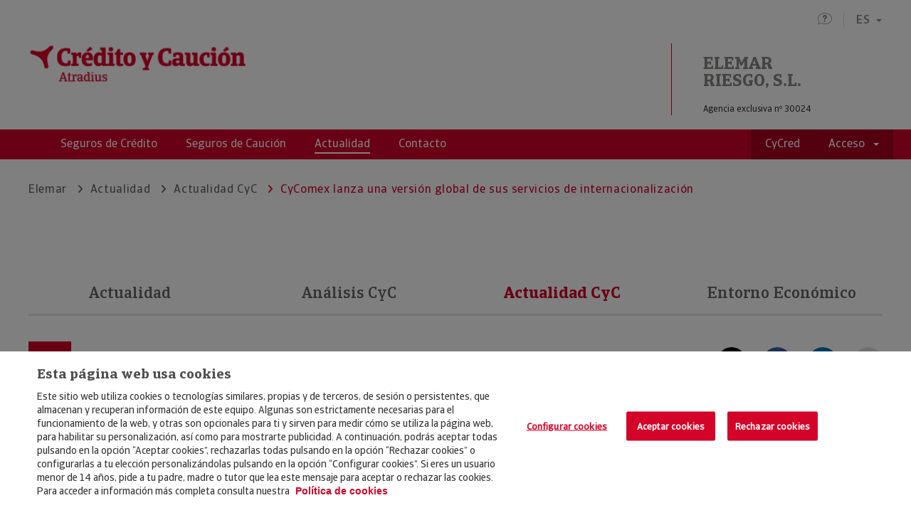

--- FILE ---
content_type: text/html;charset=UTF-8
request_url: https://agentes.creditoycaucion.es/elemar/noticias/actualidad/detalle/0324-cycomex-internacionalizacion
body_size: 130727
content:
<!DOCTYPE html>
<html xml:lang="es" lang="es">
  <head>
<script type="text/javascript">
(function(){
window["loaderConfig"] = "/TSPD/?type=21";
})();

</script>

<script type="text/javascript" src="/TSPD/?type=18"></script>






<meta charset="utf-8">
<meta name="viewport" content="width=device-width, initial-scale=1.0" />
   
    
	        
		    
			
		   
		    
<!-- MetaTags Standar -->



	



<meta name="description" content="<p>La nueva versi&oacute;n del portal de servicios de internacionalizaci&oacute;n de la aseguradora, Cycomex, permitir&aacute; a empresas de todo el mundo el acceso a sus principales prestaciones en ingl&eacute;s.
&nbsp;</p>
" />
<meta name="author" content="www.creditoycaucion.es" />
<!-- Twitter Card data -->
<meta name="twitter:card" content="summary_large_image" />
<meta name="twitter:site" content="@creditoycaucion" />
<meta name="twitter:title" content="CyComex lanza una versi&oacute;n global de sus servicios de internacionalizaci&oacute;n" />
<meta name="twitter:description" content="<p>La nueva versi&oacute;n del portal de servicios de internacionalizaci&oacute;n de la aseguradora, Cycomex, permitir&aacute; a empresas de todo el mundo el acceso a sus principales prestaciones en ingl&eacute;s.
&nbsp;</p>
" />
<meta name="twitter:image" content="https://agentes.creditoycaucion.es/.imaging/mte/cycWebAgentesTheme/detalle-noticias/dam/Credito-y-Caucion/recursos-noticias/Actualidad-CyC-CyComex.jpg/jcr:content/Actualidad%20CyC%20CyComex.jpg" />
<!-- Open Graph data -->
<meta property="og:title" content="CyComex lanza una versi&oacute;n global de sus servicios de internacionalizaci&oacute;n" />
<meta property="og:type" content="article" />
<meta property="og:image" content="https://agentes.creditoycaucion.es/.imaging/mte/cycWebAgentesTheme/detalle-noticias/dam/Credito-y-Caucion/recursos-noticias/Actualidad-CyC-CyComex.jpg/jcr:content/Actualidad%20CyC%20CyComex.jpg" />
<meta property="og:description" content="<p>La nueva versi&oacute;n del portal de servicios de internacionalizaci&oacute;n de la aseguradora, Cycomex, permitir&aacute; a empresas de todo el mundo el acceso a sus principales prestaciones en ingl&eacute;s.
&nbsp;</p>
" />
<meta property="og:url" content="https://agentes.creditoycaucion.es/elemar/noticias/actualidad/detalle/0324-cycomex-internacionalizacion" />
		
	    



	
		<title>ELEMAR RIESGO, S.L.. CyComex lanza una versión global de sus servicios de internacionalización - Detalle</title>
		
<meta http-equiv="X-UA-Compatible" content="IE=Edge" />
<meta http-equiv="Content-Type" content="text/html; charset=UTF-8" />
<meta http-equiv="expires" content="0">
<meta http-equiv="pragma" content="no-cache">
<meta http-equiv="cache-control" content="no-cache">



	<meta name="robots" content="INDEX,FOLLOW">

<meta name="viewport" content="width=device-width, initial-scale=1.0" />



<link rel="canonical" href= "https://www.creditoycaucion.es/es/cycnews/actualidad/detalle/0324-cycomex-internacionalizacion" />

			<link rel="alternate" hreflang="es" href="https://agentes.creditoycaucion.es/elemar/noticias/actualidad/detalle/0324-cycomex-internacionalizacion" />
			
			<link rel="alternate" hreflang="x-default" href="https://agentes.creditoycaucion.es/elemar/noticias/actualidad/detalle/0324-cycomex-internacionalizacion" />
			<link rel="alternate" hreflang="pt" href="https://agentes.creditoycaucion.es/pt/elemar/noticias/actualidad/detalle/0324-cycomex-internacionalizacion" />
			
 

	<meta name="description" content="Detalle">	

<link rel="icon" href="/.resources/res-webagentes/images/favicon.ico">     

			<link rel="stylesheet" type="text/css" href="/.resources/res-webagentes/css/custom-style~2026-01-14-12-44-21-000~cache.css" media="all" />
			<link rel="stylesheet" type="text/css" href="/.resources/res-webagentes/css/magnolia-author~2026-01-14-12-44-21-000~cache.css" media="all" />
			<link rel="stylesheet" type="text/css" href="/.resources/res-webagentes/css/main.min.css" media="all" />

	    	<script src="https://www.google.com/recaptcha/api.js?"></script> 
	    	<script src="/.resources/res-webagentes/js/funcionesAuthor~2026-01-14-12-44-21-000~cache.js"></script> 
	    	<script src="/.resources/res-webagentes/js/main.min~2026-01-14-12-44-21-000~cache.js"></script> 
	    	<script src="/.resources/res-webagentes/js/plugins/jquery.validate~2026-01-14-12-44-21-000~cache.js"></script> 
	    	<script src="/.resources/res-webagentes/js/plugins/bootstrap-notify.min~2026-01-14-12-44-21-000~cache.js"></script> 
	    	<script src="/.resources/res-webagentes/js/functions~2026-01-14-12-44-21-000~cache.js"></script> 


<!-- HTML5 shim and Respond.js for IE8 support of HTML5 elements and media queries -->
	    <!--[if lt IE 9]>
	    	<script src="http://html5shim.googlecode.com/svn/trunk/html5.js"></script>
	    <![endif]-->

<!-- Scripts del agente -->


<!-- End Scripts del agente -->

        <style>
@media (max-width: 767px){
	.itemBanner .imgBanner {
		height: auto;
		max-height: 600px;
	}
}
@media (max-width: 991px){
	.itemBanner .imgBanner {
		height: auto;
		max-height: 600px;
	}
}
@media (max-width: 1199px){
	.itemBanner .imgBanner {
		height: auto;
		max-height: 600px;
	}
}
.itemBanner .imgBanner {
	height: auto;
	max-height: 600px;
}
@media (max-width: 767px){
section.fixedPosition{
    bottom: 18%;
    right: 2%;
}
}
</style>
        <!-- Global site tag (gtag.js) - Google Analytics -->
<script async src="https://www.googletagmanager.com/gtag/js?id=UA-56281591-2"></script>
<script>
  window.dataLayer = window.dataLayer || [];
  function gtag(){dataLayer.push(arguments);}
  gtag('js', new Date());

  gtag('config', 'UA-56281591-2');
</script>

        <script>
    $(document).ready(function(){

        var forms = $( "form" );
        $( "form" ).each(function( index ) {
            
            var value = getURLParameter('utm_campaign');
            if(value){
                if($(this).find('#CampaignMember___CampaignId').length) {
                    $(this).find('#CampaignMember___CampaignId').val(value);
                }
            }

            var value = getURLParameter('utm_content');
            if(value){
                if($(this).find('#CampaignMember___utm_content__c').length) {
                    $(this).find('#CampaignMember___utm_content__c').val(value);
                }
            }
            
            var value = getURLParameter('utm_source');
            if(value){
                if($(this).find('#CampaignMember___utm_source__c').length) {
                    $(this).find('#CampaignMember___utm_source__c').val(value);
                }
            }
            
            var value = getURLParameter('utm_term');
            if(value){
                if($(this).find('#CampaignMember___utm_term__c').length) {
                    $(this).find('#CampaignMember___utm_term__c').val(value);
                }
            }
            
            var value = getURLParameter('utm_medium');
            if(value){
                if($(this).find('#CampaignMember___utm_medium__c').length) {
                    $(this).find('#CampaignMember___utm_medium__c').val(value);
                }
            }
            
            var value = getURLParameter('utm_name');
            if(value){
                if($(this).find('#CampaignMember___utm_name__c').length) {
                    $(this).find('#CampaignMember___utm_name__c').val(value);
                }
            }
            
    		            if($(this).find('#Lead___Phone').length) {
                    if($(this).find('#CampaignMember___Phone___RO').length) {
                    $(this).submit(function( event ) {
                        var telefono = $(this).find('#Lead___Phone').val();
                        $(this).find("#CampaignMember___Phone___RO").val(telefono);
                    });
                }
            }
            
            if($(this).find('#Lead___Email').length) {
                    if($(this).find('#CampaignMember___Email___RO').length) {
                    $(this).submit(function( event ) {
                        var telefono = $(this).find('#Lead___Email').val();
                        $(this).find("#CampaignMember___Email___RO").val(telefono);
                    });
                }
            }
            
            if($(this).find('#Lead___NIF__c').length) {
                    if($(this).find('#CampaignMember___NIF__c___RO').length) {
                    $(this).submit(function( event ) {
                        var telefono = $(this).find('#Lead___NIF__c').val();
                        $(this).find("#CampaignMember___NIF__c___RO").val(telefono);
                    });
                }
            }

            if($(this).find('#otraVia').length) {
                $(this).find('#otraVia').hide();
                $(this).find('#otraVia').prev().hide();
            }
            
            if($(this).find('#infConocido').length) {
                $(this).find('#infConocido').change(function( event ) {
                    if($(this).val()=="Otros"){
                        $('#otraVia').show();
                        $('#otraVia').prev().show();
                    }else{
                        $('#otraVia').val("");
                        $('#otraVia').hide();
                        $('#otraVia').prev().hide();
                    }    
                });
            }            
        });        

        function getURLParameter(name) {
          return decodeURIComponent((new RegExp('[?|&]' + name + '=' + '([^&;]+?)(&|#|;|$)').exec(location.search) || [null, ''])[1].replace(/\+/g, '%20')) || '';
        }
    });
</script>
        <meta name="google-site-verification" content="Ibz3rNDjrmzKSD7uD5dNITeLd_PJZHjD2ZqmYsCdG5E" />
        <!-- Twitter Script -->
<!-- <script type="text/javascript" async src="https://platform.twitter.com/widgets.js"></script> -->
<!-- END Twitter Script -->
        <script type="text/javascript">
  function getSessionName(){
var name='url';

}
getSessionName();</script>
        <!-- Twitter Script -->
<!-- <script type="text/javascript" async src="https://platform.twitter.com/widgets.js"></script> -->
<!-- END Twitter Script -->
        <meta name="google-site-verification" content="Ehh_Xztt2XpDPA_xL4SLDtSX6W_-CmKcRGywkFcDggI" />
<script>

window.addEventListener("load", function(event) {
  
    setTimeout(function() {
	    var url = location.href, 
	    titulo = document.title;
	    if (titulo!=null){
	    	titulo = encodeURI(titulo.substring(0,titulo.lastIndexOf(" - ")));
	    }
	    shareSocialNetworks(url,titulo);	
	}, 1000);
});

</script>
</head>
<body>
<div id="wrapper">
<header id="header">
	<div class="topHeaderBox container">
		<div class="row">
			<div class="col-xs-12">		   
			    <div class="faq-idiomaBox">
		 	
		
			
	<a href="/elemar/faqs" title="FAQS"><i class="icon-faq" aria-hidden="true"></i></a>
	<div class="dropdown idioma">	
		   	<button class="btn dropdown-toggle" id="languajeSelector" type="button" data-toggle="dropdown" aria-haspopup="true" aria-expanded="false">
		   		ES<span class="caret"></span>
		   	</button>	
	        <ul class="dropdown-menu" aria-labelledby="languajeSelector"> 
	                    <li><a href="/pt/elemar/noticias/actualidad/detalle/0324-cycomex-internacionalizacion" title="pt">PT</a></li>
	        </ul>
	</div>
		    	</div>
		   	</div>
	    </div>
    </div>
    <div class="logoHeaderBox container">
		<div class="row">
			<div class="col-sm-6 col-xs-12">				
				<div class="imgBoxLeft">




            <img class="" src="/dam/jcr:ac5b24e9-16f5-4169-8371-4a3f8447bfb3/logo-cyc.png" alt="Crédito y Caución">
      
					<h1 class="sr-only">ELEMAR RIESGO, S.L.</h1>
					<i class="menuResponsive icon-menu icon-close"></i>
  			    </div>
  			</div>
  			<div class="col-sm-6 col-xs-12">
  			    <div class="imgBoxRight">	
	
  			    
	<div class="agencyBox">
		<a href="/elemar">
			<span class="agencyTitle">ELEMAR RIESGO, S.L.</span>
		</a>
		<span class="agencyNum">Agencia exclusiva nº 30024</span>
	</div>
  				</div>
  			</div>
  		</div>
  	</div>
		 	
			
	
	
		 	
			
	
	

		 	
		
			
	
		 	
		
			

		
		
		 	
		
			
		
		
		 	
		
			



	

<div class="navigation">
	<div class="container">
		<div class="row">
		<nav>
        	<ul class="nav-menu">
                  <li class="mainNav">
                    <ul>
                      
                      <li><a href="/elemar/seguros-de-credito" title="Seguros de Crédito"><span>Seguros de Crédito</span></a></li>
                      <li><a href="/elemar/seguros-de-caucion" title="Seguros de Caución"><span>Seguros de Caución</span></a></li>
					  
                      
                      <li class="active"><a href="/elemar/noticias" title="Actualidad"><span>Actualidad</span></a></li>
                      
                      <li><a href="/elemar/contacto" title="Contacto"><span>Contacto</span></a></li>
                    </ul>
                  </li>
                  <li class="accessNav">
                    <ul>
                      <li><a href="https://www.creditoycaucion.es/appcycred" title="CyCred" target="_blank"><span>CyCred</span></a></li>
                      <li class="menuAcceso dropdown"><span class="dropdown-toggle" id="menuAcceso" data-toggle="dropdown" aria-haspopup="true" aria-expanded="false">Acceso<i class="caret"></i></span>
                       	<ul class="submenu dropdown-menu dropdown-menu-right" aria-labelledby="menuAcceso">
	                      		<li><a href="https://www.creditoycaucion.es/" title="Crédito y Caución" target="_blank"><span>Crédito y Caución</span></a></li>
	                      		<li><a href="https://www.iberinform.es/" title="Iberinform" target="_blank"><span>Iberinform</span></a></li>
                       	</ul>
                       </li>
                    </ul>
                  </li>
                </ul>
              </nav>
            </div>
	</div>
</div>
</header>
<script type="application/ld+json">
{
"@context": "https://schema.org",
"@type": "BreadcrumbList",
"itemListElement": [
{
"@type": "ListItem",
"position": 1,
"name": "Elemar",
"item": "https://agentes.creditoycaucion.es/elemar"
},
{
"@type": "ListItem",
"position": 2,
"name": "Actualidad ",
"item": "https://agentes.creditoycaucion.es/elemar/noticias"
},
{
"@type": "ListItem",
"position": 3,
"name": "Actualidad CyC",
"item": "https://agentes.creditoycaucion.es/elemar/noticias/actualidad"
},
{
"@type": "ListItem",
"position": 4,
"name": "CyComex lanza una versión global de sus servicios de internacionalización",
"item": "https://agentes.creditoycaucion.es/elemar/noticias/actualidad/detalle/0324-cycomex-internacionalizacion"
}
]
}
</script>

<section class="section-breadcrumb">
	<div class="container">
    	<div class="row">
        	<div class="col-xs-12">
        	    <ol class="breadcrumb">
	                            <li><a href="/elemar" title="Elemar">Elemar</a></li>
	                            	<li><a href="/elemar/noticias" title="Actualidad ">Actualidad </a></li>
	                            	<li><a href="/elemar/noticias/actualidad" title="Actualidad CyC">Actualidad CyC</a></li>
                            <li class="active"><span>CyComex lanza una versión global de sus servicios de internacionalización</span></li>
				</ol>
      		</div>
    	</div>
	</div>
</section>	<section>
		<div class="container">
<div class="row">
            <div class="col-xs-12">
              <div class="menuInterior menuNoticias">
                <ul>

	
    
	    	
			<li>
				<a href="/elemar/noticias" title="Actualidad">Actualidad</a>
			</li>

	
    
	    	
			<li>
				<a href="/elemar/noticias/analisis" title="Análisis CyC">Análisis CyC</a>
			</li>

	
    
	    	
			<li class="active">
				<a title="Actualidad CyC">Actualidad CyC</a>
			</li>

	
    
	    	
			<li>
				<a href="/elemar/noticias/entorno" title="Entorno Económico">Entorno Económico</a>
			</li>

    </ul>
        </div>
    </div>
</div>
			<div class="row">
	            <div class="col-xs-12">
	              <div class="card cardDetail">
	                <div class="cardDate"><span class="cardDay">12</span><span class="cardMonth">Mar</span><span class="cardYear">2024   </span></div>
	                <div class="cardShare">
	                	<a id="btnShareTw" class="btn-share" href="javascript:void(0);" title="Twitter">
	                		<i class="iconTwitter fa fa-brands fa-x-twitter" title="Twitter"></i>
	                	</a>
	                	<a id="btnShareFb" class="btn-share" href="javascript:void(0);" title="Facebook">
	                		<i class="iconFacebook fa fa-facebook"></i>
	                	</a>
	                	<a id="btnShareLkd" class="btn-share" href="javascript:void(0);" title="linkedin">
	                		<i class="iconLinkedin fa fa-linkedin"></i>
	                	</a>
						<a id="btnPrint" class="btn-share" href=""  title="Imprimir">
							<i class="iconPrint fa fa-print"></i>
						</a>
					</div>
	                <div class="cardText">
		                  <p class="cardTitle">CyComex lanza una versión global de sus servicios de internacionalización</p>
		                  <p class="cardEntradilla">
		                    <p>La nueva versi&oacute;n del portal de servicios de internacionalizaci&oacute;n de la aseguradora, Cycomex, permitir&aacute; a empresas de todo el mundo el acceso a sus principales prestaciones en ingl&eacute;s.
&nbsp;</p>

		                  </p>
	                </div>
	                <div class="cardImg"><img src="/.imaging/mte/cycWebAgentesTheme/detalle-noticias/dam/Credito-y-Caucion/recursos-noticias/Actualidad-CyC-CyComex.jpg/jcr:content/Actualidad%20CyC%20CyComex.jpg" alt="CyComex lanza una versión global de sus servicios de internacionalización"></div> 
	                <div class="cardRichText">
		              <p>El portal de servicios de internacionalizaci&oacute;n de Cr&eacute;dito y Cauci&oacute;n, CyComex, ha lanzado una versi&oacute;n global de sus servicios de internacionalizaci&oacute;n que permitir&aacute; a empresas de todo el mundo el acceso a sus principales prestaciones en la lengua franca del comercio internacional, el ingl&eacute;s. Con esta evoluci&oacute;n del portal el &Aacute;rea de Comercio Exterior de Cr&eacute;dito y Cauci&oacute;n da respuesta a la demanda creciente de este tipo de servicios para dise&ntilde;ar estrategias de acceso al mercado global e impulsar el crecimiento y la consolidaci&oacute;n de las marcas.&nbsp;</p>

<p>&nbsp;</p>

<p>A trav&eacute;s de la versi&oacute;n global, las empresas tendr&aacute;n acceso a los servicios m&aacute;s demandados del portal: la consultor&iacute;a a medida que permite realizar consultas t&eacute;cnicas en busca de una respuesta personalizada, la identificaci&oacute;n de proveedores o clientes potenciales, la selecci&oacute;n de mercados exteriores en base al posicionamiento de su producto o servicio, la identificaci&oacute;n de documentos y tr&aacute;mites aduaneros necesarios en los distintos mercados en los que opera, o el servicio de alertas de comercio exterior.</p>

<p>&nbsp;</p>

<p>&ldquo;<em>CyComex naci&oacute; hace dos d&eacute;cadas para acompa&ntilde;ar a nuestros asegurados de Espa&ntilde;a y Portugal en su proceso de internacionalizaci&oacute;n. Muchos de ellos, que hace veinte a&ntilde;os iniciaban su aventura exterior, se han convertido con el apoyo de CyComex en exportadores consolidados. Hoy no solo formamos parte de un grupo que opera en m&aacute;s de 50 pa&iacute;ses sino que nuestros propios asegurados tienen filiales por todo el mundo. Por eso, el portal a&ntilde;ade a las versiones adaptadas a las necesidades de nuestros clientes en los mercados ib&eacute;ricos una nueva de alcance internacional que permite acceder en ingl&eacute;s a nuestros principales servicios, para que nuestros asegurados, est&eacute;n donde est&eacute;n, tengan siempre a su disposici&oacute;n a un experto en internacionalizaci&oacute;n y geopol&iacute;tica que les ayude a desentra&ntilde;ar la actual complejidad del mercado global</em>&rdquo;, explica el director de Comercio Exterior de Cr&eacute;dito y Cauci&oacute;n, Carlos Pobre.</p>

<p>&nbsp;</p>

<p>La versi&oacute;n global tambi&eacute;n permite consultar informaci&oacute;n sobre el riesgo pa&iacute;s de cualquier destino del mundo. Al navegar a trav&eacute;s de mapas interactivos, el usuario tiene acceso a un an&aacute;lisis detallado de las singularidades de cada mercado en aspectos relevantes como legislaci&oacute;n, documentaci&oacute;n, tr&aacute;mites aduaneros, financiaci&oacute;n, digitalizaci&oacute;n, garant&iacute;as o fiscalidad. Las fichas de inteligencia de mercados del portal prestan especial atenci&oacute;n al an&aacute;lisis del riesgo de cr&eacute;dito: plazos medios de pago, recobro, niveles de insolvencia y morosidad y medios de pago.</p>

<p>&nbsp;</p>

<p><span style="color:#c0392b;"><strong>Acerca de Cr&eacute;dito y Cauci&oacute;n</strong></span></p>

<p>
Cr&eacute;dito y Cauci&oacute;n es la marca l&iacute;der del seguro de cr&eacute;dito interior y a la exportaci&oacute;n en Espa&ntilde;a desde su fundaci&oacute;n, en 1929. Con una cuota de mercado del 46%, lleva m&aacute;s de 90 a&ntilde;os contribuyendo al crecimiento de las empresas, protegi&eacute;ndolas de los riesgos de impago asociados a sus ventas a cr&eacute;dito de bienes y servicios. La marca Cr&eacute;dito y Cauci&oacute;n est&aacute; presente en Espa&ntilde;a, Portugal y Brasil. En el resto del mundo operamos como Atradius. Somos un operador global del seguro de cr&eacute;dito presente en m&aacute;s de 50 pa&iacute;ses. Nuestra actividad consolida dentro de GCO.</p>
	                            
	                </div>
	              </div>
	            </div>
	          </div>
	        </div>
         </div>
       </section>

	

	
<section>
        
        <div class="container">
          <div class="row">            
            <div class="col-sm-10 col-xs-12">
              <h2>Noticias de Actualidad CyC</h2>
            </div>
           <div class="col-sm-2 col-xs-12"><a class="showMoreNews" href="/noticias/actualidad"><i class="icon-arrow-right"></i><span>Ver más noticias</span></a></div>
           
          </div>
        </div>
        <ol class="cardList">

		  <li>
		  <div class="card">
            <div class="cardImg"><img src="/.imaging/mte/cycWebAgentesTheme/noticia/dam/Credito-y-Caucion/recursos-noticias/Actualidad-CyC-CyComex.jpg/jcr:content/Actualidad%20CyC%20CyComex.jpg" alt="Crédito y Caución estrena un nuevo servicio de asesoramiento en importaciones para empresas"></div>
            <div class="cardDate"><span class="cardDay">13</span><span class="cardMonth">Ene</span><span class="cardYear">2026   </span></div>
            <div class="cardText">
            <a href="/elemar/noticias/actualidad/detalle/0126-servicio-asesoramiento-importaciones">
              <p class="cardTitle">Crédito y Caución estrena un nuevo servicio de asesoramiento en importaciones para empresas</p>
              <div class="cardSubtitle"><p>
                <p>A trav&eacute;s de CyComex, se ofrece una consultor&iacute;a especializada a compa&ntilde;&iacute;as interesadas en fortalecer sus cadenas de suministro internacionales sobre aspectos financieros, administrativos o aduaneros.<br />
&nbsp;</p>
</p></div>
            </a>
            <div class="cardLinks"><a href="/elemar/noticias/actualidad">Actualidad CyC</a></div>
            </div>
            </div>
          </li>

		  <li>
		  <div class="card">
            <div class="cardImg"><img src="/.imaging/mte/cycWebAgentesTheme/noticia/dam/Credito-y-Caucion/recursos-noticias/Actualidad-CyC-Contigo.jpg/jcr:content/Actualidad%20CyC%20Contigo.jpg" alt="La Escuela de Formación de Mediadores de Crédito y Caución ha impartido casi 8.000 horas formativas en 2025"></div>
            <div class="cardDate"><span class="cardDay">15</span><span class="cardMonth">Dic</span><span class="cardYear">2025   </span></div>
            <div class="cardText">
            <a href="/elemar/noticias/actualidad/detalle/1225-escuela-formacion">
              <p class="cardTitle">La Escuela de Formación de Mediadores de Crédito y Caución ha impartido casi 8.000 horas formativas en 2025</p>
              <div class="cardSubtitle"><p>
                <p>Este a&ntilde;o, se ha apostado por la formaci&oacute;n en siniestros para potenciar el servicio a los asegurados por parte de la red de mediadores exclusivos.<br />
&nbsp;</p>
</p></div>
            </a>
            <div class="cardLinks"><a href="/elemar/noticias/actualidad">Actualidad CyC</a></div>
            </div>
            </div>
          </li>

		  <li>
		  <div class="card">
            <div class="cardImg"><img src="/.imaging/mte/cycWebAgentesTheme/noticia/dam/Credito-y-Caucion/recursos-noticias/Actualidad-CyC-Premios-Solidarios.jpg/jcr:content/Actualidad%20CyC%20Premios%20Solidarios.jpg" alt="Crédito y Caución recibe el Premio Fidelidad 2025 por su apoyo a proyectos de iniciativa social"></div>
            <div class="cardDate"><span class="cardDay">01</span><span class="cardMonth">Dic</span><span class="cardYear">2025   </span></div>
            <div class="cardText">
            <a href="/elemar/noticias/actualidad/detalle/1225-premio-fidelidad">
              <p class="cardTitle">Crédito y Caución recibe el Premio Fidelidad 2025 por su apoyo a proyectos de iniciativa social</p>
              <div class="cardSubtitle"><p>
                <p>Banco de Alimentos ha concedido este reconocimiento a la aseguradora de cr&eacute;dito por impulsar acciones solidarias como &quot;Alimenta la cadena&quot;.&nbsp;<br />
&nbsp;</p>
</p></div>
            </a>
            <div class="cardLinks"><a href="/elemar/noticias/actualidad">Actualidad CyC</a></div>
            </div>
            </div>
          </li>

		  <li>
		  <div class="card">
            <div class="cardImg"><img src="/.imaging/mte/cycWebAgentesTheme/noticia/dam/Credito-y-Caucion/recursos-noticias/Actualidad-CyC-Reunion.jpg/jcr:content/Actualidad%20CyC%20Reunion.jpg" alt="Crédito y Caución ha celebrado los Comités de Agentes 2025 con toda su red comercial "></div>
            <div class="cardDate"><span class="cardDay">21</span><span class="cardMonth">Nov</span><span class="cardYear">2025   </span></div>
            <div class="cardText">
            <a href="/elemar/noticias/actualidad/detalle/1125-comites-agentes-2025">
              <p class="cardTitle">Crédito y Caución ha celebrado los Comités de Agentes 2025 con toda su red comercial </p>
              <div class="cardSubtitle"><p>
                <p>Los encuentros se han celebrado en Barcelona, Madrid, Valencia, Bilbao y Oporto con la participaci&oacute;n de m&aacute;s de 200 profesionales de la red de distribuci&oacute;n exclusiva de la aseguradora.<br />
&nbsp;</p>
</p></div>
            </a>
            <div class="cardLinks"><a href="/elemar/noticias/actualidad">Actualidad CyC</a></div>
            </div>
            </div>
          </li>

		  <li>
		  <div class="card">
            <div class="cardImg"><img src="/.imaging/mte/cycWebAgentesTheme/noticia/dam/Credito-y-Caucion/recursos-noticias/Actualidad-CyC-Contigo.jpg/jcr:content/Actualidad%20CyC%20Contigo.jpg" alt="Crédito y Caución estrena el servicio One Invoices que permite personalizar la gestión de facturas "></div>
            <div class="cardDate"><span class="cardDay">11</span><span class="cardMonth">Nov</span><span class="cardYear">2025   </span></div>
            <div class="cardText">
            <a href="/elemar/noticias/actualidad/detalle/1125-one-invoices">
              <p class="cardTitle">Crédito y Caución estrena el servicio One Invoices que permite personalizar la gestión de facturas </p>
              <div class="cardSubtitle"><p>
                <p>Est&aacute; integrada dentro de la plataforma CyCred One y permite a los asegurados gestionar de manera automatizada la p&oacute;liza y el credit managment.</p>
</p></div>
            </a>
            <div class="cardLinks"><a href="/elemar/noticias/actualidad">Actualidad CyC</a></div>
            </div>
            </div>
          </li>

		  <li>
		  <div class="card">
            <div class="cardImg"><img src="/.imaging/mte/cycWebAgentesTheme/noticia/dam/Credito-y-Caucion/recursos-noticias/Actualidad-CyC-Nombramientos.jpg/jcr:content/Actualidad%20CyC%20Nombramientos.jpg" alt="Crédito y Caución reestructura el área comercial y técnica y nombra a Diana López nueva Directora de Negocio"></div>
            <div class="cardDate"><span class="cardDay">01</span><span class="cardMonth">Sep</span><span class="cardYear">2025   </span></div>
            <div class="cardText">
            <a href="/elemar/noticias/actualidad/detalle/0925-nombramiento">
              <p class="cardTitle">Crédito y Caución reestructura el área comercial y técnica y nombra a Diana López nueva Directora de Negocio</p>
              <div class="cardSubtitle"><p>
                <p>Sustituir&aacute; a David Ruiz, tras su nombramiento como nuevo Regional Director de Espa&ntilde;a, Portugal y Brasil a partir del 1 de septiembre.&nbsp; &nbsp;</p>
</p></div>
            </a>
            <div class="cardLinks"><a href="/elemar/noticias/actualidad">Actualidad CyC</a></div>
            </div>
            </div>
          </li>

		  <li>
		  <div class="card">
            <div class="cardImg"><img src="/.imaging/mte/cycWebAgentesTheme/noticia/dam/Credito-y-Caucion/recursos-noticias/Sectores-Exportacion.jpg/jcr:content/Sectores%20Exportacion.jpg" alt="Cycomex pone en marcha un plan especializado en exportación a Estados Unidos dirigido a más de 1.000 empresas"></div>
            <div class="cardDate"><span class="cardDay">08</span><span class="cardMonth">Jul</span><span class="cardYear">2025   </span></div>
            <div class="cardText">
            <a href="/elemar/noticias/actualidad/detalle/0725-cycomex-plan-eeuu">
              <p class="cardTitle">Cycomex pone en marcha un plan especializado en exportación a Estados Unidos dirigido a más de 1.000 empresas</p>
              <div class="cardSubtitle"><p>
                <p>El objetivo es dar respuesta a la incertidumbre generada por la nueva pol&iacute;tica arancelaria y est&aacute; destinado a empresas que exportan o quieren exportar al mercado norteamericano.</p>
</p></div>
            </a>
            <div class="cardLinks"><a href="/elemar/noticias/actualidad">Actualidad CyC</a></div>
            </div>
            </div>
          </li>
        </ol>
      </section>
	

<section class="bckGray">
	<div class="container">
		<div class="row">
		</div>
	</div>
</section>				





<section class="fixedPosition">
	<div class="container">
		<div class="row">
			<div class="col-xs-12">
				<div class="contactButton contactResponsive">
				    <div class="agentBox">
				        <div class="agentText">
				            	<span>ELEMAR RIESGO, S.L.</span>
				            	<p>Agencia exclusiva nº 30024</p>
				        </div>					         
				        	<img class="agentImg" src="/dam/jcr:767a641c-1b7a-4f7b-8e44-b43926f77398/recurso-foto-miniatura.jpg" alt="Foto perfil agente">
				    </div>
				    <div class="hiddenBox">
				    	<div class="contactBox">
				    	   		<div>
				    	    		<a href="mailto:adm@elemar.es?subject=Consulta-Agente">
					    	    		<i class="icon-envelope"></i>
					    	    		<span>Envíame un email</span>
				    	    		</a>
				    	    	</div>
					            <div>
					            	<a href="tel:968237400">
					            		<i class="icon-phone"></i>
					            		<span>968237400</span>
					            	</a>
					           	</div>
				        </div>
		         			<div class="qrBox">
			            		<p>Añadir contacto a la agenda</p>
			            		<img height="200" width="200" src="[data-uri]">
			            	</div>
				    </div>
				    <div class="buttonsBox">
	                  		<button class="btn btn-primary" type="button" data-toggle="modal" data-target="#modalTeLlam">Te llamamos</button>
	                  		<i class="icon-arrow-down"></i>
                	</div>
				</div>
			</div>
		</div>
	</div>
</section>
<footer id="footer">
	<div class="footer-policy">
		<div class="container">
			<div class="logoBox col-md-2 col-xs-6">				



	  	<a href="http://creditoycaucion.es" target="_blank" title="Crédito y Caución">
            <img class="" src="/dam/jcr:b78554a8-00d4-47ac-b08f-e4fa49b5b0c6/logo-cyc-footer.png" alt="Crédito y Caución">
      </a>
			</div>
			<div class="privacyBox col-md-7 col-xs-12">
				<div class="privacyLinks">
					<ul>
    <li>© Copyright 2026, Crédito y Caución </li>

			
	
	<li><a href="/elemar/aviso-legal" title="Aviso Legal">Aviso Legal</a></li>

			
	
	<li><a href="/elemar/politica-de-privacidad" title="Política de Privacidad">Política de Privacidad</a></li>

			
	
	<li><a href="/elemar/rgpd" title="RGPD">RGPD</a></li>

			
	
	<li><a href="/elemar/politica-de-cookies" title="Política de Cookies">Política de Cookies</a></li>
					</ul>
				</div>	
			</div>
			<div class="rightList privacyBox col-md-3 col-xs-6">
				<div class="privacyLinks">
					<ul>

			
	
	<li><a href="/elemar/seguros-de-credito" title="Seguros">Seguros</a></li>

			
	
	<li><a href="/elemar/noticias" title="Noticias">Noticias</a></li>

			
	
	<li><a href="/elemar/contacto" title="Contacto">Contacto</a></li>
					</ul>
				</div>
			</div>
		</div>
	</div>	
</footer>
<div id="modals">
    <div class="modal fade" id="modalTeLlam" tabindex="-1" role="dialog" aria-labelledby="myModalLabel" style="display: none;">
        <div class="modal-dialog" role="document">
            <div class="modal-content">
                <form id="modalTeLlamamos" method="post" action="" enctype="multipart/form-data" >
                	<input type="hidden" name="csrf" value="JqfTZSu_qObgKqT5E4vAlMS6h0fq3418nAmi_NZcyPdEWYZcYd5IvTnUhh3fv3Y4PBSTYpfmqfWv0X2unKz-oA:AAABm9mbFUo:GePKLt-Og20UVd28bWOiGQ" />
                    <div class="modal-header">
                        <button type="button" class="close" data-dismiss="modal" aria-label="Close"><span aria-hidden="true">×</span></button>
                        <h4 class="modal-title">SI AÚN NO ES CLIENTE ¿QUIERE QUE NOS PONGAMOS EN CONTACTO CON USTED?</h4>
                    </div>
                    <div class="modal-body">
                    	 <div class="form-group margin-top-15">
                            Si quiere ampliar información, sólo tiene que completar sus datos y nos pondremos en contacto con usted. Muchas gracias por confiar en Crédito y Caución.
<script type="text/javascript">    
    function notify(title, mensaje, type, position) {
        var icon_class_X = "";
        if (position != 'undefined'){
        	position ='fixed';
        }
        if (type == 'ok') {
            icon_class = 'success';
        } else if (type == 'error') {
            icon_class = 'danger';
        } else {
            icon_class = 'warning';
        }
        
        $.notify({
            title: '<strong>' + title + '</strong><br>',
            message: mensaje
        }, {
            type: icon_class,
            position: position,
            animate: {
                enter: 'animated fadeInDown',
                exit: 'animated fadeOutUp'
            }
        });
    }
    
    /***** Validacion de formularios contacto agentes ******/

    var agentesModalTeLlamamosClickToCallSelector = "#modals #modalTeLlam form#modalTeLlamamos";
    var agentesModalTeLlamamosClickToCallNameSelector = agentesModalTeLlamamosClickToCallSelector + " input#Lead___LastName";
    var agentesModalTeLlamamosClickToCallNifSelector = agentesModalTeLlamamosClickToCallSelector + " input#Lead___NIF__c";
    var agentesModalTeLlamamosClickToCallPhoneSelector = agentesModalTeLlamamosClickToCallSelector + " input#Lead___Phone";
    var agentesModalTeLlamamosClickToCallEmailSelector = agentesModalTeLlamamosClickToCallSelector + " input#Lead___Email";
    var agentesModalTeLlamamosClickToCallAceptarPrivacidadSelector = agentesModalTeLlamamosClickToCallSelector + " input#aceptarPrivacidad";
    
    function toggleAgentesModalTeLlamamosClickToCallNameError(nombreValido) {
        
        var nombreInput = $(agentesModalTeLlamamosClickToCallNameSelector);
        var nombreParent = nombreInput.parent();
        var spanErrorMsg = $(".spanErrorMsg", nombreParent);
        
        if (!nombreValido) {
            
            if (spanErrorMsg.length == 0) {
                nombreParent.append(spanErrorNameHTML);
                $(".spanErrorMsg", nombreParent).css(spanErrorMsgCss);	
            }		
            
            nombreInput.css(inputErrorCss);
            $(".spanErrorMsg", nombreParent).css("visibility", "visible");
            $("label span", nombreParent).css(spanErrorCss);
            
        } else {
            
            if (spanErrorMsg.length > 0) {
                $(".spanErrorMsg", nombreParent).css("visibility", "hidden");
            }
            
            $(nombreInput).removeAttr('style');		
            $("label span", nombreParent).removeAttr('style');
        }
    }

    function toggleAgentesModalTeLlamamosClickToCallNifError(nifValido) {
        
        var nifInput = $(agentesModalTeLlamamosClickToCallNifSelector);
        var nifParent = nifInput.parent();
        var spanErrorMsg = $(".spanErrorMsg", nifParent);
        
        if (!nifValido) {
            
            if (spanErrorMsg.length == 0) {
                nifParent.append(spanErrorNifHTML);
                $(".spanErrorMsg", nifParent).css(spanErrorMsgCss);	
            }		
            
            nifInput.css(inputErrorCss);
            $(".spanErrorMsg", nifParent).css("visibility", "visible");
            $("label span", nifParent).css(spanErrorCss);
            
        } else {
            
            if (spanErrorMsg.length > 0) {
                $(".spanErrorMsg", nifParent).css("visibility", "hidden");
            }
            
            $(nifInput).removeAttr('style');		
            $("label span", nifParent).removeAttr('style');
        }
    }

    function toggleAgentesModalTeLlamamosClickToCallPhoneError(telefonoValido) {
	
        var phoneInput = $(agentesModalTeLlamamosClickToCallPhoneSelector);
        var phoneParent = phoneInput.parent();
        var spanErrorMsg = $(".spanErrorMsg", phoneParent);
        
        if (!telefonoValido) {
            
            if (spanErrorMsg.length == 0) {
                phoneParent.append(spanErrorPhoneHTML);
                $(".spanErrorMsg", phoneParent).css(spanErrorMsgCss);	
            }
            
            phoneInput.css(inputErrorCss);
            $(".spanErrorMsg", phoneParent).css("visibility", "visible");
            $("label span", phoneParent).css(spanErrorCss);
            
        } else {
            
            if (spanErrorMsg.length > 0) {
                $(".spanErrorMsg", phoneParent).css("visibility", "hidden");
            }
            
            $(phoneInput).removeAttr('style');		
            $("label span", phoneParent).removeAttr('style');
        }
    }

    function toggleAgentesModalTeLlamamosClickToCallEmailError(emailValido) {
	
        var emailInput = $(agentesModalTeLlamamosClickToCallEmailSelector);
        var emailParent = emailInput.parent();
        var spanErrorMsg = $(".spanErrorMsg", emailParent);
        
        if (!emailValido) {
            
            if (spanErrorMsg.length == 0) {
                emailParent.append(spanErrorEmailHTML);
                $(".spanErrorMsg", emailParent).css(spanErrorMsgCss);	
            }
            
            emailInput.css(inputErrorCss);
            $(".spanErrorMsg", emailParent).css("visibility", "visible");
            $("label span", emailParent).css(spanErrorCss);
            
        } else {
            
            if (spanErrorMsg.length > 0) {
                $(".spanErrorMsg", emailParent).css("visibility", "hidden");
            }
            
            $(emailInput).removeAttr('style');		
            $("label span", emailParent).removeAttr('style');
        }
    }

    function toggleAgentesModalTeLlamamosClickToCallAceptarPrivacidadError(aceptarPrivacidadValido) {

        var aceptarPrivacidadInput = $(agentesModalTeLlamamosClickToCallAceptarPrivacidadSelector);
        var aceptarPrivacidadParent = aceptarPrivacidadInput.parent();
        var spanErrorMsg = $(".spanErrorMsg", aceptarPrivacidadParent);

        if (!aceptarPrivacidadValido) {

            if (spanErrorMsg.length == 0) {                
                aceptarPrivacidadParent.append(spanErrorAceptarPrivacidadHTML);
                $(".spanErrorMsg", aceptarPrivacidadParent).css(spanErrorMsgCss);	
            }
                
            aceptarPrivacidadInput.css(inputErrorCss);
            $(".spanErrorMsg", aceptarPrivacidadParent).css("visibility", "visible");
            $("label span", aceptarPrivacidadParent).css(spanErrorCss);

        } else {

            if (spanErrorMsg.length > 0) {
                $(".spanErrorMsg", aceptarPrivacidadParent).css("visibility", "hidden");
            }
            
            $(aceptarPrivacidadInput).removeAttr('style');		
            $("label span", aceptarPrivacidadParent).removeAttr('style');
        }

    }

    window.addEventListener("load", function(event) {
  
        setTimeout(function() {

            $("#modalTeLlamamos input[type='submit']") .on('click', function(event) {
                
                var nombreValido = isNotEmpty($(agentesModalTeLlamamosClickToCallNameSelector).val());
                if (debugFormModalAgentes) {
                    console.debug('nombreValido', nombreValido);
                }
                toggleAgentesModalTeLlamamosClickToCallNameError(nombreValido);

                var nifValido = isCualquierNifValido(agentesModalTeLlamamosClickToCallNifSelector);
                if (debugFormModalAgentes) {
                    console.debug('nifValido', nifValido);
                }
                toggleAgentesModalTeLlamamosClickToCallNifError(nifValido);

                var telefonoValido = compruebaCualquierTelefono(agentesModalTeLlamamosClickToCallPhoneSelector);
                if (debugFormModalAgentes) {
                    console.debug('telefonoValido', telefonoValido);
                }
                toggleAgentesModalTeLlamamosClickToCallPhoneError(telefonoValido);

                var emailValido = compruebaCualquierEmail(agentesModalTeLlamamosClickToCallEmailSelector);
                if (debugFormModalAgentes) {
                    console.debug('emailValido', emailValido);
                }
                toggleAgentesModalTeLlamamosClickToCallEmailError(emailValido);

                var aceptarPrivacidadValido = isCheckboxChecked(agentesModalTeLlamamosClickToCallAceptarPrivacidadSelector);
                if (debugFormModalAgentes) {
                    console.debug('aceptarPrivacidadValido', aceptarPrivacidadValido);
                }
                toggleAgentesModalTeLlamamosClickToCallAceptarPrivacidadError(aceptarPrivacidadValido);

                if (!nombreValido || !nifValido || !telefonoValido || !emailValido || !aceptarPrivacidadValido) {
                    event.preventDefault();
                    event.stopPropagation();
                }
            });

            $(agentesModalTeLlamamosClickToCallNameSelector).on(
                'blur', function() {
                    if (debugFormModalAgentes) {
                        console.debug('blur nombre');
                    }
                    var nombreValido = isNotEmpty($(agentesModalTeLlamamosClickToCallNameSelector).val());
                    toggleAgentesModalTeLlamamosClickToCallNameError(nombreValido);
            });

            $(agentesModalTeLlamamosClickToCallNifSelector).on(
                'blur', function() {
                    if (debugFormModalAgentes) {
                        console.debug('blur nif');
                    }
                    var nifValido = isCualquierNifValido(agentesModalTeLlamamosClickToCallNifSelector);
                    toggleAgentesModalTeLlamamosClickToCallNifError(nifValido);
            });

            $(agentesModalTeLlamamosClickToCallPhoneSelector).on(
                'blur', function() {
                    if (debugFormModalAgentes) {
                        console.debug('blur telefono');
                    }
                    var telefonoValido = compruebaCualquierTelefono(agentesModalTeLlamamosClickToCallPhoneSelector);
                    toggleAgentesModalTeLlamamosClickToCallPhoneError(telefonoValido);
            });

            $(agentesModalTeLlamamosClickToCallEmailSelector).on(
                'blur', function() {
                    if (debugFormModalAgentes) {
                        console.debug('blur email');
                    }
                    var emailValido = compruebaCualquierEmail(agentesModalTeLlamamosClickToCallEmailSelector);
                    toggleAgentesModalTeLlamamosClickToCallEmailError(emailValido);
            });

            $(agentesModalTeLlamamosClickToCallAceptarPrivacidadSelector).on(
                'click', function() {
                    if (debugFormModalAgentes) {
                        console.debug('click aceptarPrivacidad');
                    }
                    var aceptarPrivacidadValido = isCheckboxChecked(agentesModalTeLlamamosClickToCallAceptarPrivacidadSelector);
                    toggleAgentesModalTeLlamamosClickToCallAceptarPrivacidadError(aceptarPrivacidadValido);
            });

            /*
            var form = document.getElementById("modalTeLlamamos");
            form.onsubmit = function (event) {

                $("form#modalTeLlamamos :input").each(function(){
                    var input = $(this);
                    if(input.attr('type')=="checkbox"){
                        if(input.attr('aria-required')=="true" && !input.prop('checked')){
                            input.parent().next("div").css("display", "block");
                            event.preventDefault();
                        }else{
                            input.parent().next("div").css("display", "none");
                        }
                    }
                });        
            }
            */
        }, 1000);

     });    
    
</script>


    <div class="text">


    </div><!-- end text -->

    
    <div class="form-wrapper" >
        <div class="form-item-hidden">
            <input type="hidden" name="mgnlModelExecutionUUID" value="80d93f05-9e94-4b78-b7e4-d9a9fb65a5ca" />
            <input type="hidden" name="field" value="" />
        </div><!-- end form-item-hidden -->



<fieldset class="bloque-fieldset left">




<div class="form-row" >
    <input type="hidden" name="Comentarios" id="Comentarios" value="mensaje"/>
</div><!-- end class="form-row" -->


<div class="form-row" >
        <label for="Lead___LastName">
            <span>
                Nombre
                    <dfn title="required">*</dfn>
            </span>
        </label>


        <input name="Lead___LastName" id="Lead___LastName" required autocomplete="on" type="text" value="" />


</div><!-- end class="form-row" -->


<div class="form-row" >
        <label for="Lead___Phone">
            <span>
                Teléfono: (9 dígitos sin espacios)
                    <dfn title="required">*</dfn>
            </span>
        </label>


        <input name="Lead___Phone" id="Lead___Phone" required autocomplete="on" type="text" value="" />


</div><!-- end class="form-row" -->


<div class="form-row" >
        <label for="Lead___NIF__c">
            <span>
                CIF / DNI
                    <dfn title="required">*</dfn>
            </span>
        </label>


        <input name="Lead___NIF__c" id="Lead___NIF__c" placeholder="Ej:A11111111 o 11111111A" required autocomplete="on" type="text" value="" />


</div><!-- end class="form-row" -->


<div class="form-row" >
        <label for="PostalCode">
            <span>
                Código postal
                    <dfn title="required">*</dfn>
            </span>
        </label>


        <input name="PostalCode" id="PostalCode" required autocomplete="on" type="text" value="" />


</div><!-- end class="form-row" -->


<div class="form-row" >
        <label for="Lead___Email">
            <span>
                Email
                    <dfn title="required">*</dfn>
            </span>
        </label>


        <input name="Lead___Email" id="Lead___Email" required autocomplete="on" type="text" value="" />


</div><!-- end class="form-row" -->


<div class="form-row" >
        <label for="mensaje">
            <span>
                Comentarios
            </span>
        </label>


        <textarea name="mensaje" id="mensaje" autocomplete="on" rows="4"></textarea>


</div><!-- end class="form-row" -->




<div class="col-xs-12">
    
		<div class="checkbox" id="contactoPolitica">
			<input id="aceptarPrivacidad" name="aceptarPrivacidad" type="checkbox" value="aceptarPrivacidad" aria-required=true>
			<label for="aceptarPrivacidad"><p>Acepto la <a href="/elemar/politica-de-privacidad">Pol&iacute;tica de Privacidad.</a></p>
<dfn title="required">*</dfn></label>                   
		</div>
	    <div id="checkbox-error-aceptarPrivacidad" class="text error" style="display:none">
	         <ul>
	             <li>Este campo es obligatorio</li>
	         </ul>
	     </div>
</div>



<div class="col-xs-12">
    
		<div class="checkbox" id="contactoPolitica">
			<input id="aceptarEnvio" name="aceptarEnvio" type="checkbox" value="aceptarEnvio" aria-required=false>
			<label for="aceptarEnvio"><p>Autorizo el env&iacute;o de comunicaciones comerciales de Cr&eacute;dito y Cauci&oacute;n</p>
</label>                   
		</div>
	    <div id="checkbox-error-aceptarEnvio" class="text error" style="display:none">
	         <ul>
	             <li>Este campo es obligatorio</li>
	         </ul>
	     </div>
</div><div class="form-row">
	<div class="g-recaptcha" data-expired-callback="expiredCallback" data-callback="recaptchaCallback" data-size="normal" data-sitekey="6Lc78ocUAAAAAJQDW2GrKFVh9c78mbhg8sJ8mIQT"></div>
</div>

<script>
	$(document).ready(function(){
		inicializar();
	});

	function inicializar() {
		var padresRecaptcha=$(".g-recaptcha").parents("form");
	    for (i = 0; i < padresRecaptcha.length; i++){       
	    	var idFormPadre=padresRecaptcha[i].id;
			var selectorformularioPadre="#"+idFormPadre+ " :submit";
	        $(selectorformularioPadre).css("cursor", "default");
	        $(selectorformularioPadre).on('click',function(e){
	            e.preventDefault();
	            $(".g-recaptcha iframe:first").css( "box-shadow", "5px 5px 2px #DC0028" );
	        });
	    
	    }
	
	}
	
	function expiredCallback() {
	    grecaptcha.reset();
	    inicializar();
	}

	function recaptchaCallback() {
		var padresRecaptcha=$(".g-recaptcha").parents("form");
		for (i = 0; i < padresRecaptcha.length; i++){
			var idFormPadre=padresRecaptcha[i].id;
			
			var selectorformularioPadre="#"+idFormPadre+ " :submit";
		    $(selectorformularioPadre).unbind( "click" );
		    $(selectorformularioPadre).css("cursor", "pointer");
		    $(".g-recaptcha div:first").css( "box-shadow", "none" );
	    }
	
	}
</script>

<div class="form-row" >
    <input type="hidden" name="CampaignMember___LeadId" id="CampaignMember___LeadId" value="Lead"/>
</div><!-- end class="form-row" -->
<div class="form-row">
	<input type="hidden" name="agent" id="agent" value="elemar" />
</div>

<div class="form-row" >
    <input type="hidden" name="envioSalesForce" id="envioSalesForce" value="true"/>
</div><!-- end class="form-row" -->


<div class="form-row" >
    <input type="hidden" name="CampaignMember___Id" id="CampaignMember___Id" value="CampaignMember___CampaignId;CampaignMember___NIF__c;CampaignMember___Phone"/>
</div><!-- end class="form-row" -->


<div class="form-row" >
    <input type="hidden" name="Lead___Business__c" id="Lead___Business__c" value="CYC"/>
</div><!-- end class="form-row" -->


<div class="form-row" >
    <input type="hidden" name="Lead___RecordTypeId" id="Lead___RecordTypeId" value="012580000002RbwAAE"/>
</div><!-- end class="form-row" -->


<div class="form-row" >
    <input type="hidden" name="Lead___OwnerId" id="Lead___OwnerId" value="00G58000003o9dNEAQ"/>
</div><!-- end class="form-row" -->


<div class="form-row" >
    <input type="hidden" name="Lead___Id" id="Lead___Id" value="Lead___Business__c;Lead___Phone;Lead___NIF__c"/>
</div><!-- end class="form-row" -->


<div class="form-row" >
    <input type="hidden" name="Lead___LeadSource" id="Lead___LeadSource" value="Web"/>
</div><!-- end class="form-row" -->


<div class="form-row" >
    <input type="hidden" name="redirect" id="redirect" value="debug"/>
</div><!-- end class="form-row" -->


<div class="form-row" >
    <input type="hidden" name="CampaignMember___CampaignId" id="CampaignMember___CampaignId" value="7014H000000VumZQAS"/>
</div><!-- end class="form-row" -->


<div class="form-row" >
    <input type="hidden" name="CampaignMember___utm_content__c" id="CampaignMember___utm_content__c" value=""/>
</div><!-- end class="form-row" -->


<div class="form-row" >
    <input type="hidden" name="CampaignMember___utm_medium__c" id="CampaignMember___utm_medium__c" value=""/>
</div><!-- end class="form-row" -->


<div class="form-row" >
    <input type="hidden" name="CampaignMember___utm_source__c" id="CampaignMember___utm_source__c" value=""/>
</div><!-- end class="form-row" -->


<div class="form-row" >
    <input type="hidden" name="CampaignMember___utm_term__c" id="CampaignMember___utm_term__c" value=""/>
</div><!-- end class="form-row" -->


<div class="form-row" >
    <input type="hidden" name="CampaignMember___utm_name__c" id="CampaignMember___utm_name__c" value=""/>
</div><!-- end class="form-row" -->


<div class="form-row" >
    <input type="hidden" name="CampaignMember___Status" id="CampaignMember___Status" value="Rellena Formulario"/>
</div><!-- end class="form-row" -->


<div class="form-row" >
    <input type="hidden" name="CampaignMember___Phone___RO" id="CampaignMember___Phone___RO" value=""/>
</div><!-- end class="form-row" -->


<div class="form-row" >
    <input type="hidden" name="CampaignMember___NIF__c___RO" id="CampaignMember___NIF__c___RO" value=""/>
</div><!-- end class="form-row" -->


<div class="form-row" >
    <input type="hidden" name="Lead___Company" id="Lead___Company" value="undefined"/>
</div><!-- end class="form-row" -->
<div class="form-row">
	<input type="hidden" name="id_noticia" id="id_noticia" value="0324-cycomex-internacionalizacion" />
</div><div class="form-row">
	<input type="hidden" name="name_testimonio" id="name_testimonio" value="" />
</div></fieldset>
    </div>
                    </div>
                    <div class="modal-footer button-wrapper">
                        <button type="button" class="btn btn-default" data-dismiss="modal">Cancelar</button>
                        <input type="submit" value="Enviar" class="btn btn-primary"/>
                    </div>
                </form>
            </div>
        </div>
    </div>
</div>



<script>
	var urlCreateCookie = '/elemar/~mgnlArea=pie~';
	var expirationTime = 2147483646*1000;
	var editMode = false
</script>


<div class="section-cookies-container" id="cookies_new-consent-sdk">
  <div class="cookies_new-pc-dark-filter fade-in" id="cookies-container"></div>
  <div class="otFlat bottom vertical-align-content slide-up" id="cookies_new-banner-sdk">
	<div>
	  <div class="ot-sdk-container">
		<div class="ot-sdk-row">
		  <div class="ot-sdk-eight ot-sdk-columns" id="cookies_new-group-container">
			<div class="banner_logo"></div>
			<div id="cookies_new-policy">
			  <h2 id="cookies_new-policy-title">Esta página web usa cookies</h2>
			  <div id="cookies_new-policy-text"><p>Este sitio web utiliza cookies o tecnolog&iacute;as similares, propias y de terceros, de sesi&oacute;n o persistentes, que almacenan y recuperan informaci&oacute;n de este equipo. Algunas son estrictamente necesarias para el funcionamiento de la web, y otras son opcionales para ti y sirven para medir c&oacute;mo se utiliza la p&aacute;gina web, para habilitar su personalizaci&oacute;n, as&iacute; como para mostrarte publicidad. A continuaci&oacute;n, podr&aacute;s aceptar todas pulsando en la opci&oacute;n &ldquo;Aceptar cookies&rdquo;, rechazarlas todas pulsando en la opci&oacute;n &ldquo;Rechazar cookies&rdquo; o configurarlas a tu elecci&oacute;n personaliz&aacute;ndolas pulsando en la opci&oacute;n &ldquo;Configurar cookies&rdquo;. Si eres un usuario menor de 14 a&ntilde;os, pide a tu padre, madre o tutor que lea este mensaje para aceptar o rechazar las cookies. Para acceder a informaci&oacute;n m&aacute;s completa consulta nuestra <a href="/elemar/politica-de-cookies">Pol&iacute;tica de cookies</a></p>
</div>
			</div>
		  </div>
		  <div class="ot-sdk-three ot-sdk-columns has-reject-all-button" id="cookies_new-button-group-parent">
			<div id="cookies_new-button-group">
				<button class="cookie-setting-link" id="cookies_new-pc-btn-handler" onclick="abrirModal()">Configurar cookies</button>
				<button id="cookies_new-accept-btn-handler" class="btn-accept-all btn-cookies">Aceptar cookies</button> 
				<button id="cookies_new-reject-all-handler" class="btn-reject-all btn-cookies">Rechazar cookies</button>
			</div>
		  </div>
		</div>
	  </div>
	</div>
  </div>
  <div class="otPcTab ot-hide fade-in" id="cookies_new-pc-sdk" style="display: none;">
	<div>
	  <div class="ot-pc-header">
		<!-- Header logo-->
		<div class="ot-pc-logo" role="img" aria-label="Logotipo de la empresa"><img src="/.resources/mgnl-cyc-empresasbandera/webresources/images/icono-logo-credito-y-caucion.png" alt="Icono del logotipo de Crédito y Caución" title="Icono del logotipo de Crédito y Caución"></div>
		<div class="ot-title-cntr">
		  <h2 id="ot-pc-title">Configura tus preferencias</h2>
		  <div class="ot-close-cntr">
			<button class="ot-close-icon" id="close-pc-btn-handler" onclick="cerrarModal()" style="background-image: url(&quot;/.resources/mgnl-cyc-empresasbandera/webresources/images/ot_close.svg&quot;);"></button>
		  </div>
		</div>
	  </div>
	  <!-- content-->
	  <!-- Groups / Sub groups with cookies-->
	  <div class="ot-pc-scrollbar ot-sdk-row" id="ot-pc-content">
		<div class="ot-sdk-container ot-grps-cntr ot-sdk-column">
		  <div class="ot-sdk-four ot-sdk-columns ot-tab-list">
			<ul class="ot-cat-grp tabs-menu">
			  <li class="ot-abt-item ot-always-active-group ot-vs-config" type="button" onclick="cambiarTab('tab1')" data-tab-id="tab1">
				<div class="ot-active-menu category-menu-switch-handler">
				  <h3 class="tab-button">Su privacidad</h3>
				</div>
			  </li>
			  <li class="ot-cat-item ot-always-active-group ot-vs-config" type="button" onclick="cambiarTab('tab2')" data-tab-id="tab2">
				<div class="category-menu-switch-handler">
				  <h3 class="tab-button">Cookies estrictamente necesarias</h3>
				</div>
			  </li>
			  <li class="ot-cat-item ot-always-active-group ot-vs-config" type="button" onclick="cambiarTab('tab3')" data-tab-id="tab3">
				<div class="category-menu-switch-handler">
				  <h3 class="tab-button">Cookies de análisis o medición</h3>
				</div>
			  </li>
			  <li class="ot-cat-item ot-always-active-group ot-vs-config" type="button" onclick="cambiarTab('tab4')" data-tab-id="tab4">
				<div class="category-menu-switch-handler">
				  <h3 class="tab-button">Cookies funcionales de preferencias o personalización</h3>
				</div>
			  </li>
			  <li class="ot-cat-item ot-always-active-group ot-vs-config" type="button" onclick="cambiarTab('tab5')" data-tab-id="tab5">
				<div class="category-menu-switch-handler">
				  <h3 class="tab-button">Cookies de publicidad comportamental</h3>
				</div>
			  </li>
			</ul>
		  </div>
		  <div class="ot-tab-desc ot-sdk-eight ot-sdk-columns">
			<div class="ot-desc-cntr tab-content" id="tab1">
			  <h4 id="ot-pvcy-hdr">Su privacidad</h4>
			  <p class="ot-grp-desc" id="ot-pc-desc"><p>Haga clic en los encabezados de cada categor&iacute;a para saber m&aacute;s y cambiar nuestras configuraciones predeterminadas. Sin embargo, el bloqueo de algunos tipos de cookies puede afectar su experiencia en el sitio y los servicios que podemos ofrecer.<br />
<a href="/politica-de-cookies"><span style="color:#e74c3c;">Pol&iacute;tica de cookies</span></a></p>
</p>
			</div>
			
					<div class="ot-desc-cntr tab-content" id="tab2" style="display: none;">
					  <div class="ot-grp-hdr1">
						<h4 class="ot-cat-header">Cookies estrictamente necesarias</h4>
						<div class="ot-tgl-cntr">
						  <div class="ot-always-active">Activas siempre</div>
						</div>
					  </div>
					  <p class="ot-grp-desc ot-category-desc" id="checkboxCookiesNecesarias">Son las cookies estrictamente necesarias para el correcto funcionamiento de esta página web, que el usuario podrá deshabilitar en su caso, a través de su navegador.</p>
					</div>
					<div class="ot-desc-cntr tab-content" id="tab3" style="display: none;">
					  <div class="ot-grp-hdr1">
						<h4 class="ot-cat-header">Cookies de análisis o medición</h4>
						<div class="ot-tgl">
						  <input class="category-switch-handler" id="ot-group-id-C0003" type="checkbox" name="ot-group-id-C0003" aria-checked="false" role="switch" data-optanongroupid="C0003" aria-labelledby="ot-header-id-C0003" data-label="estadisticas">
						  <label class="ot-switch" for="ot-group-id-C0003"><span class="ot-switch-nob" aria-checked="false" role="switch" aria-label="Cookies de análisis o medición"></span><span class="ot-label-txt">Cookies de análisis o medición</span></label>
						</div>
						<div class="ot-tgl-cntr"></div>
					  </div>
					  <p class="ot-grp-desc ot-category-desc">Son aquellas que permiten al responsable de las mismas el seguimiento y análisis del comportamiento de los usuarios de los sitios web a los que están vinculadas, incluida la cuantificación de los impactos de los anuncios. La información recogida mediante este tipo de cookies se utiliza en la medición de la actividad de los sitios web, aplicación o plataforma, con el fin de introducir mejoras en función del análisis de los datos de uso que hacen los usuarios del servicio.</p>
					</div>
					<div class="cookies-radio-box" style="display: none;">
						<div class="radio-item">
							<div class="radio-group"> 
								<div class="radio">
									<input class="checkboxCookies" style="display: none;" type="radio" name="estadisticas" value="ok" required="">
								</div>
								<div class="radio">
									<input class="checkboxCookiesKO" style="display: none;" type="radio" name="estadisticas" value="ko" required="">
								</div>
							</div>
						</div>
					</div>
					<div class="ot-desc-cntr tab-content" id="tab4" style="display: none;">
					  <div class="ot-grp-hdr1">
						<h4 class="ot-cat-header">Cookies funcionales de preferencias o personalización</h4>
						<div class="ot-tgl">
						  <input class="category-switch-handler" id="ot-group-id-C0004" type="checkbox" name="ot-group-id-C0004" aria-checked="false" role="switch" data-optanongroupid="C0004" aria-labelledby="ot-header-id-C0004" data-label="preferencias">
						  <label class="ot-switch" for="ot-group-id-C0004"><span class="ot-switch-nob" aria-checked="false" role="switch" aria-label="Cookies funcionales de preferencias o personalización"></span><span class="ot-label-txt">Cookies funcionales de preferencias o personalización</span></label>
						</div>
						<div class="ot-tgl-cntr"></div>
					  </div>
					  <p class="ot-grp-desc ot-category-desc">Son aquellas que permiten recordar información para que el usuario acceda al servicio con determinadas características que pueden diferenciar su experiencia de la de otros usuarios, como, por ejemplo, el idioma, el número de resultados a mostrar cuando el usuario realiza una búsqueda, el aspecto o contenido del servicio en función del tipo de navegador a través del cual el usuario accede al servicio o de la región desde la que accede al servicio, etc.</p>
					</div>
					<div class="cookies-radio-box" style="display: none;">
						<div class="radio-item">
							<div class="radio-group"> 
								<div class="radio">
									<input class="checkboxCookies" style="display: none;" type="radio" name="preferencias" value="ok" required="">
								</div>
								<div class="radio">
									<input class="checkboxCookiesKO" style="display: none;" type="radio" name="preferencias" value="ko" required="">
								</div>
							</div>
						</div>
					</div>
					<div class="ot-desc-cntr tab-content" id="tab5" style="display: none;">
					  <div class="ot-grp-hdr1">
						<h4 class="ot-cat-header">Cookies de publicidad comportamental</h4>
						<div class="ot-tgl">
						  <input class="category-switch-handler" id="ot-group-id-C0005" type="checkbox" name="ot-group-id-C0005" aria-checked="false" role="switch" data-optanongroupid="C0005" aria-labelledby="ot-header-id-C0005" data-label="marketing">
						  <label class="ot-switch" for="ot-group-id-C0005"><span class="ot-switch-nob" aria-checked="false" role="switch" aria-label="Cookies de publicidad comportamental"></span><span class="ot-label-txt">Cookies de publicidad comportamental</span></label>
						</div>
						<div class="ot-tgl-cntr"></div>
					  </div>
					  <p class="ot-grp-desc ot-category-desc">Son aquellas que almacenan información del comportamiento de los usuarios obtenida a través de la observación continuada de sus hábitos de navegación, lo que permite desarrollar un perfil específico para mostrar publicidad en función del mismo.</p>
					</div>
					<div class="cookies-radio-box" style="display: none;">
						<div class="radio-item">
							<div class="radio-group"> 
								<div class="radio">
									<input class="checkboxCookies" style="display: none;" type="radio" name="marketing" value="ok" required="">
								</div>
								<div class="radio">
									<input class="checkboxCookiesKO" style="display: none;" type="radio" name="marketing" value="ko" required="">
								</div>
							</div>
						</div>
					</div>
		  </div>
		</div>
	  </div>
	  <div class="ot-pc-footer">
		<div class="ot-btn-container">
			<button class="save-preference-btn-handler cookies_new-close-btn-handler btn-cookies">Guardar configuración</button>
		  <div class="ot-btn-subcntr">  
				<button class="ot-pc-refuse-all-handler btn-reject-all btn-cookies">Rechazar todas</button>
				<button id="accept-recommended-btn-handler" class="btn-accept-all btn-cookies">Aceptar todas</button>
		  </div>
		</div>
	  </div>
	</div>
  </div>
</div>        <script type="text/javascript">
_linkedin_partner_id = "5828450";
window._linkedin_data_partner_ids = window._linkedin_data_partner_ids || [];
window._linkedin_data_partner_ids.push(_linkedin_partner_id);
</script><script type="text/javascript">
(function(l) {
if (!l){window.lintrk = function(a,b){window.lintrk.q.push([a,b])};
window.lintrk.q=[]}
var s = document.getElementsByTagName("script")[0];
var b = document.createElement("script");
b.type = "text/javascript";b.async = true;
b.src = "https://snap.licdn.com/li.lms-analytics/insight.min.js";
s.parentNode.insertBefore(b, s);})(window.lintrk);
</script>
<noscript>
<img height="1" width="1" style="display:none;" alt="" src="https://px.ads.linkedin.com/collect/?pid=5828450&fmt=gif" />
</noscript>
</div>
</body>
</html>

--- FILE ---
content_type: text/html
request_url: https://agentes.creditoycaucion.es/TSPD/?type=21
body_size: 6616
content:
<!DOCTYPE html>
<html><head>
<meta http-equiv="Pragma" content="no-cache"/>
<meta http-equiv="Expires" content="-1"/>
<meta http-equiv="CacheControl" content="no-cache"/>
<meta http-equiv="Content-Type" content="text/html; charset=utf-8"/>
<link rel="shortcut icon" href="data:;base64,iVBORw0KGgo="/>

<script type="text/javascript">
(function(){
window["bobcmn"] = "101110111110102000000042000000052000000062000000002e385d48420000009620000000020000000230000000030000007bhttps%3a%2f%2fagentes.creditoycaucion.es%2felemar%2fnoticias%2factualidad%2fdetalle%2f0324%2dcycomex%2dinternacionalizacion300000006/TSPD/[base64]";

window.GyA=!!window.GyA;try{(function(){(function OL(){var z=!1;function s(z){for(var s=0;z--;)s+=I(document.documentElement,null);return s}function I(z,s){var l="vi";s=s||new J;return zL(z,function(z){z.setAttribute("data-"+l,s._0());return I(z,s)},null)}function J(){this.z_=1;this._S=0;this.ZO=this.z_;this.oZ=null;this._0=function(){this.oZ=this._S+this.ZO;if(!isFinite(this.oZ))return this.reset(),this._0();this._S=this.ZO;this.ZO=this.oZ;this.oZ=null;return this.ZO};this.reset=function(){this.z_++;this._S=0;this.ZO=this.z_}}var l=!1;
function LL(z,s){var I=document.createElement(z);s=s||document.body;s.appendChild(I);I&&I.style&&(I.style.display="none")}function oL(s,I){I=I||s;var J="|";function LL(z){z=z.split(J);var s=[];for(var I=0;I<z.length;++I){var l="",oL=z[I].split(",");for(var SL=0;SL<oL.length;++SL)l+=oL[SL][SL];s.push(l)}return s}var oL=0,zL="datalist,details,embed,figure,hrimg,strong,article,formaddress|audio,blockquote,area,source,input|canvas,form,link,tbase,option,details,article";zL.split(J);zL=LL(zL);zL=new RegExp(zL.join(J),
"g");while(zL.exec(s))zL=new RegExp((""+new Date)[8],"g"),z&&(l=!0),++oL;return I(oL&&1)}function zL(z,s,I){(I=I||l)&&LL("div",z);z=z.children;var J=0;for(var oL in z){I=z[oL];try{I instanceof HTMLElement&&(s(I),++J)}catch(zL){}}return J}oL(OL,s)})();var ZL=69;
try{var sL,iL,jL=O(943)?1:0,Lo=O(294)?1:0,zo=O(538)?1:0,Zo=O(338)?1:0,jo=O(19)?1:0,Jo=O(990)?0:1;for(var lo=(O(155),0);lo<iL;++lo)jL+=(O(227),2),Lo+=O(794)?2:1,zo+=(O(727),2),Zo+=O(576)?2:1,jo+=O(895)?2:1,Jo+=O(971)?2:3;sL=jL+Lo+zo+Zo+jo+Jo;window.zO===sL&&(window.zO=++sL)}catch(oO){window.zO=sL}var OO=!0;function Z(L,z){L+=z;return L.toString(36)}
function SO(L){var z=38;!L||document[S(z,156,143,153,143,136,143,146,143,154,159,121,154,135,154,139)]&&document[S(z,156,143,153,143,136,143,146,143,154,159,121,154,135,154,139)]!==Z(68616527628,z)||(OO=!1);return OO}function S(L){var z=arguments.length,s=[],I=1;while(I<z)s[I-1]=arguments[I++]-L;return String.fromCharCode.apply(String,s)}function _O(){}SO(window[_O[Z(1086785,ZL)]]===_O);SO(typeof ie9rgb4!==Z(1242178186130,ZL));
SO(RegExp("\x3c")[Z(1372136,ZL)](function(){return"\x3c"})&!RegExp(S(ZL,189,120,169))[Z(1372136,ZL)](function(){return"'x3'+'d';"}));
var iO=window[_(ZL,166,185,185,166,168,173,138,187,170,179,185)]||RegExp(_(ZL,178,180,167,174,193,166,179,169,183,180,174,169),S(ZL,174))[_(ZL,185,170,184,185)](window["\x6e\x61vi\x67a\x74\x6f\x72"]["\x75\x73e\x72A\x67\x65\x6et"]),jO=+new Date+(O(348)?6E5:390825),JO,Oz,zz,Zz=window[S(ZL,184,170,185,153,174,178,170,180,186,185)],Sz=iO?O(91)?3E4:43263:O(257)?6E3:7163;
document[S(ZL,166,169,169,138,187,170,179,185,145,174,184,185,170,179,170,183)]&&document[_(ZL,166,169,169,138,187,170,179,185,145,174,184,185,170,179,170,183)](S(ZL,187,174,184,174,167,174,177,174,185,190,168,173,166,179,172,170),function(L){var z=81;document[S(z,199,186,196,186,179,186,189,186,197,202,164,197,178,197,182)]&&(document[_(z,199,186,196,186,179,186,189,186,197,202,164,197,178,197,182)]===Z(1058781902,z)&&L[_(z,186,196,165,195,198,196,197,182,181)]?zz=!0:document[_(z,199,186,196,186,
179,186,189,186,197,202,164,197,178,197,182)]===Z(68616527585,z)&&(JO=+new Date,zz=!1,_z()))});function _z(){if(!document[S(57,170,174,158,171,178,140,158,165,158,156,173,168,171)])return!0;var L=+new Date;if(L>jO&&(O(394)?6E5:776583)>L-JO)return SO(!1);var z=SO(Oz&&!zz&&JO+Sz<L);JO=L;Oz||(Oz=!0,Zz(function(){Oz=!1},O(954)?0:1));return z}_z();var iz=[O(483)?17795081:24192033,O(176)?27611931586:2147483647,O(797)?1558153217:1713359005];
function _(L){var z=arguments.length,s=[];for(var I=1;I<z;++I)s.push(arguments[I]-L);return String.fromCharCode.apply(String,s)}function Iz(L){var z=44;L=typeof L===S(z,159,160,158,149,154,147)?L:L[_(z,160,155,127,160,158,149,154,147)](O(801)?36:26);var s=window[L];if(!s||!s[_(z,160,155,127,160,158,149,154,147)])return;var I=""+s;window[L]=function(L,z){Oz=!1;return s(L,z)};window[L][_(z,160,155,127,160,158,149,154,147)]=function(){return I}}for(var jz=(O(144),0);jz<iz[Z(1294399136,ZL)];++jz)Iz(iz[jz]);
SO(!1!==window[_(ZL,140,190,134)]);window.So=window.So||{};window.So.l_="[base64]";function Jz(L){var z=+new Date,s;!document[S(69,182,186,170,183,190,152,170,177,170,168,185,180,183,134,177,177)]||z>jO&&(O(446)?6E5:690638)>z-JO?s=SO(!1):(s=SO(Oz&&!zz&&JO+Sz<z),JO=z,Oz||(Oz=!0,Zz(function(){Oz=!1},O(878)?1:0)));return!(arguments[L]^s)}function O(L){return 953>L}(function lz(z){return z?0:lz(z)*lz(z)})(!0);})();}catch(x){}finally{ie9rgb4=void(0);};function ie9rgb4(a,b){return a>>b>>0};

})();

</script>

<script type="text/javascript" src="/TSPD/083e718dc9ab200012cac0a451a46e791f143ab4561b688c9dadd41b0f169ac3c73d13d0ee672cdd?type=8"></script>

<script type="text/javascript">
(function(){
window["blobfp"] = "[base64]";window["slobfp"] = "08694e1afa0b10007ab99f545135743d557589be0878a204";


})();

</script>

<script type="text/javascript" src="/TSPD/083e718dc9ab200012cac0a451a46e791f143ab4561b688c9dadd41b0f169ac3c73d13d0ee672cdd?type=12"></script>
<noscript>Please enable JavaScript to view the page content.<br/>Your support ID is:                    0.</noscript>
</head><body>
</body></html>

--- FILE ---
content_type: text/html; charset=utf-8
request_url: https://www.google.com/recaptcha/api2/anchor?ar=1&k=6Lc78ocUAAAAAJQDW2GrKFVh9c78mbhg8sJ8mIQT&co=aHR0cHM6Ly9hZ2VudGVzLmNyZWRpdG95Y2F1Y2lvbi5lczo0NDM.&hl=en&v=PoyoqOPhxBO7pBk68S4YbpHZ&size=normal&anchor-ms=20000&execute-ms=30000&cb=e4oij1a5pn1p
body_size: 49717
content:
<!DOCTYPE HTML><html dir="ltr" lang="en"><head><meta http-equiv="Content-Type" content="text/html; charset=UTF-8">
<meta http-equiv="X-UA-Compatible" content="IE=edge">
<title>reCAPTCHA</title>
<style type="text/css">
/* cyrillic-ext */
@font-face {
  font-family: 'Roboto';
  font-style: normal;
  font-weight: 400;
  font-stretch: 100%;
  src: url(//fonts.gstatic.com/s/roboto/v48/KFO7CnqEu92Fr1ME7kSn66aGLdTylUAMa3GUBHMdazTgWw.woff2) format('woff2');
  unicode-range: U+0460-052F, U+1C80-1C8A, U+20B4, U+2DE0-2DFF, U+A640-A69F, U+FE2E-FE2F;
}
/* cyrillic */
@font-face {
  font-family: 'Roboto';
  font-style: normal;
  font-weight: 400;
  font-stretch: 100%;
  src: url(//fonts.gstatic.com/s/roboto/v48/KFO7CnqEu92Fr1ME7kSn66aGLdTylUAMa3iUBHMdazTgWw.woff2) format('woff2');
  unicode-range: U+0301, U+0400-045F, U+0490-0491, U+04B0-04B1, U+2116;
}
/* greek-ext */
@font-face {
  font-family: 'Roboto';
  font-style: normal;
  font-weight: 400;
  font-stretch: 100%;
  src: url(//fonts.gstatic.com/s/roboto/v48/KFO7CnqEu92Fr1ME7kSn66aGLdTylUAMa3CUBHMdazTgWw.woff2) format('woff2');
  unicode-range: U+1F00-1FFF;
}
/* greek */
@font-face {
  font-family: 'Roboto';
  font-style: normal;
  font-weight: 400;
  font-stretch: 100%;
  src: url(//fonts.gstatic.com/s/roboto/v48/KFO7CnqEu92Fr1ME7kSn66aGLdTylUAMa3-UBHMdazTgWw.woff2) format('woff2');
  unicode-range: U+0370-0377, U+037A-037F, U+0384-038A, U+038C, U+038E-03A1, U+03A3-03FF;
}
/* math */
@font-face {
  font-family: 'Roboto';
  font-style: normal;
  font-weight: 400;
  font-stretch: 100%;
  src: url(//fonts.gstatic.com/s/roboto/v48/KFO7CnqEu92Fr1ME7kSn66aGLdTylUAMawCUBHMdazTgWw.woff2) format('woff2');
  unicode-range: U+0302-0303, U+0305, U+0307-0308, U+0310, U+0312, U+0315, U+031A, U+0326-0327, U+032C, U+032F-0330, U+0332-0333, U+0338, U+033A, U+0346, U+034D, U+0391-03A1, U+03A3-03A9, U+03B1-03C9, U+03D1, U+03D5-03D6, U+03F0-03F1, U+03F4-03F5, U+2016-2017, U+2034-2038, U+203C, U+2040, U+2043, U+2047, U+2050, U+2057, U+205F, U+2070-2071, U+2074-208E, U+2090-209C, U+20D0-20DC, U+20E1, U+20E5-20EF, U+2100-2112, U+2114-2115, U+2117-2121, U+2123-214F, U+2190, U+2192, U+2194-21AE, U+21B0-21E5, U+21F1-21F2, U+21F4-2211, U+2213-2214, U+2216-22FF, U+2308-230B, U+2310, U+2319, U+231C-2321, U+2336-237A, U+237C, U+2395, U+239B-23B7, U+23D0, U+23DC-23E1, U+2474-2475, U+25AF, U+25B3, U+25B7, U+25BD, U+25C1, U+25CA, U+25CC, U+25FB, U+266D-266F, U+27C0-27FF, U+2900-2AFF, U+2B0E-2B11, U+2B30-2B4C, U+2BFE, U+3030, U+FF5B, U+FF5D, U+1D400-1D7FF, U+1EE00-1EEFF;
}
/* symbols */
@font-face {
  font-family: 'Roboto';
  font-style: normal;
  font-weight: 400;
  font-stretch: 100%;
  src: url(//fonts.gstatic.com/s/roboto/v48/KFO7CnqEu92Fr1ME7kSn66aGLdTylUAMaxKUBHMdazTgWw.woff2) format('woff2');
  unicode-range: U+0001-000C, U+000E-001F, U+007F-009F, U+20DD-20E0, U+20E2-20E4, U+2150-218F, U+2190, U+2192, U+2194-2199, U+21AF, U+21E6-21F0, U+21F3, U+2218-2219, U+2299, U+22C4-22C6, U+2300-243F, U+2440-244A, U+2460-24FF, U+25A0-27BF, U+2800-28FF, U+2921-2922, U+2981, U+29BF, U+29EB, U+2B00-2BFF, U+4DC0-4DFF, U+FFF9-FFFB, U+10140-1018E, U+10190-1019C, U+101A0, U+101D0-101FD, U+102E0-102FB, U+10E60-10E7E, U+1D2C0-1D2D3, U+1D2E0-1D37F, U+1F000-1F0FF, U+1F100-1F1AD, U+1F1E6-1F1FF, U+1F30D-1F30F, U+1F315, U+1F31C, U+1F31E, U+1F320-1F32C, U+1F336, U+1F378, U+1F37D, U+1F382, U+1F393-1F39F, U+1F3A7-1F3A8, U+1F3AC-1F3AF, U+1F3C2, U+1F3C4-1F3C6, U+1F3CA-1F3CE, U+1F3D4-1F3E0, U+1F3ED, U+1F3F1-1F3F3, U+1F3F5-1F3F7, U+1F408, U+1F415, U+1F41F, U+1F426, U+1F43F, U+1F441-1F442, U+1F444, U+1F446-1F449, U+1F44C-1F44E, U+1F453, U+1F46A, U+1F47D, U+1F4A3, U+1F4B0, U+1F4B3, U+1F4B9, U+1F4BB, U+1F4BF, U+1F4C8-1F4CB, U+1F4D6, U+1F4DA, U+1F4DF, U+1F4E3-1F4E6, U+1F4EA-1F4ED, U+1F4F7, U+1F4F9-1F4FB, U+1F4FD-1F4FE, U+1F503, U+1F507-1F50B, U+1F50D, U+1F512-1F513, U+1F53E-1F54A, U+1F54F-1F5FA, U+1F610, U+1F650-1F67F, U+1F687, U+1F68D, U+1F691, U+1F694, U+1F698, U+1F6AD, U+1F6B2, U+1F6B9-1F6BA, U+1F6BC, U+1F6C6-1F6CF, U+1F6D3-1F6D7, U+1F6E0-1F6EA, U+1F6F0-1F6F3, U+1F6F7-1F6FC, U+1F700-1F7FF, U+1F800-1F80B, U+1F810-1F847, U+1F850-1F859, U+1F860-1F887, U+1F890-1F8AD, U+1F8B0-1F8BB, U+1F8C0-1F8C1, U+1F900-1F90B, U+1F93B, U+1F946, U+1F984, U+1F996, U+1F9E9, U+1FA00-1FA6F, U+1FA70-1FA7C, U+1FA80-1FA89, U+1FA8F-1FAC6, U+1FACE-1FADC, U+1FADF-1FAE9, U+1FAF0-1FAF8, U+1FB00-1FBFF;
}
/* vietnamese */
@font-face {
  font-family: 'Roboto';
  font-style: normal;
  font-weight: 400;
  font-stretch: 100%;
  src: url(//fonts.gstatic.com/s/roboto/v48/KFO7CnqEu92Fr1ME7kSn66aGLdTylUAMa3OUBHMdazTgWw.woff2) format('woff2');
  unicode-range: U+0102-0103, U+0110-0111, U+0128-0129, U+0168-0169, U+01A0-01A1, U+01AF-01B0, U+0300-0301, U+0303-0304, U+0308-0309, U+0323, U+0329, U+1EA0-1EF9, U+20AB;
}
/* latin-ext */
@font-face {
  font-family: 'Roboto';
  font-style: normal;
  font-weight: 400;
  font-stretch: 100%;
  src: url(//fonts.gstatic.com/s/roboto/v48/KFO7CnqEu92Fr1ME7kSn66aGLdTylUAMa3KUBHMdazTgWw.woff2) format('woff2');
  unicode-range: U+0100-02BA, U+02BD-02C5, U+02C7-02CC, U+02CE-02D7, U+02DD-02FF, U+0304, U+0308, U+0329, U+1D00-1DBF, U+1E00-1E9F, U+1EF2-1EFF, U+2020, U+20A0-20AB, U+20AD-20C0, U+2113, U+2C60-2C7F, U+A720-A7FF;
}
/* latin */
@font-face {
  font-family: 'Roboto';
  font-style: normal;
  font-weight: 400;
  font-stretch: 100%;
  src: url(//fonts.gstatic.com/s/roboto/v48/KFO7CnqEu92Fr1ME7kSn66aGLdTylUAMa3yUBHMdazQ.woff2) format('woff2');
  unicode-range: U+0000-00FF, U+0131, U+0152-0153, U+02BB-02BC, U+02C6, U+02DA, U+02DC, U+0304, U+0308, U+0329, U+2000-206F, U+20AC, U+2122, U+2191, U+2193, U+2212, U+2215, U+FEFF, U+FFFD;
}
/* cyrillic-ext */
@font-face {
  font-family: 'Roboto';
  font-style: normal;
  font-weight: 500;
  font-stretch: 100%;
  src: url(//fonts.gstatic.com/s/roboto/v48/KFO7CnqEu92Fr1ME7kSn66aGLdTylUAMa3GUBHMdazTgWw.woff2) format('woff2');
  unicode-range: U+0460-052F, U+1C80-1C8A, U+20B4, U+2DE0-2DFF, U+A640-A69F, U+FE2E-FE2F;
}
/* cyrillic */
@font-face {
  font-family: 'Roboto';
  font-style: normal;
  font-weight: 500;
  font-stretch: 100%;
  src: url(//fonts.gstatic.com/s/roboto/v48/KFO7CnqEu92Fr1ME7kSn66aGLdTylUAMa3iUBHMdazTgWw.woff2) format('woff2');
  unicode-range: U+0301, U+0400-045F, U+0490-0491, U+04B0-04B1, U+2116;
}
/* greek-ext */
@font-face {
  font-family: 'Roboto';
  font-style: normal;
  font-weight: 500;
  font-stretch: 100%;
  src: url(//fonts.gstatic.com/s/roboto/v48/KFO7CnqEu92Fr1ME7kSn66aGLdTylUAMa3CUBHMdazTgWw.woff2) format('woff2');
  unicode-range: U+1F00-1FFF;
}
/* greek */
@font-face {
  font-family: 'Roboto';
  font-style: normal;
  font-weight: 500;
  font-stretch: 100%;
  src: url(//fonts.gstatic.com/s/roboto/v48/KFO7CnqEu92Fr1ME7kSn66aGLdTylUAMa3-UBHMdazTgWw.woff2) format('woff2');
  unicode-range: U+0370-0377, U+037A-037F, U+0384-038A, U+038C, U+038E-03A1, U+03A3-03FF;
}
/* math */
@font-face {
  font-family: 'Roboto';
  font-style: normal;
  font-weight: 500;
  font-stretch: 100%;
  src: url(//fonts.gstatic.com/s/roboto/v48/KFO7CnqEu92Fr1ME7kSn66aGLdTylUAMawCUBHMdazTgWw.woff2) format('woff2');
  unicode-range: U+0302-0303, U+0305, U+0307-0308, U+0310, U+0312, U+0315, U+031A, U+0326-0327, U+032C, U+032F-0330, U+0332-0333, U+0338, U+033A, U+0346, U+034D, U+0391-03A1, U+03A3-03A9, U+03B1-03C9, U+03D1, U+03D5-03D6, U+03F0-03F1, U+03F4-03F5, U+2016-2017, U+2034-2038, U+203C, U+2040, U+2043, U+2047, U+2050, U+2057, U+205F, U+2070-2071, U+2074-208E, U+2090-209C, U+20D0-20DC, U+20E1, U+20E5-20EF, U+2100-2112, U+2114-2115, U+2117-2121, U+2123-214F, U+2190, U+2192, U+2194-21AE, U+21B0-21E5, U+21F1-21F2, U+21F4-2211, U+2213-2214, U+2216-22FF, U+2308-230B, U+2310, U+2319, U+231C-2321, U+2336-237A, U+237C, U+2395, U+239B-23B7, U+23D0, U+23DC-23E1, U+2474-2475, U+25AF, U+25B3, U+25B7, U+25BD, U+25C1, U+25CA, U+25CC, U+25FB, U+266D-266F, U+27C0-27FF, U+2900-2AFF, U+2B0E-2B11, U+2B30-2B4C, U+2BFE, U+3030, U+FF5B, U+FF5D, U+1D400-1D7FF, U+1EE00-1EEFF;
}
/* symbols */
@font-face {
  font-family: 'Roboto';
  font-style: normal;
  font-weight: 500;
  font-stretch: 100%;
  src: url(//fonts.gstatic.com/s/roboto/v48/KFO7CnqEu92Fr1ME7kSn66aGLdTylUAMaxKUBHMdazTgWw.woff2) format('woff2');
  unicode-range: U+0001-000C, U+000E-001F, U+007F-009F, U+20DD-20E0, U+20E2-20E4, U+2150-218F, U+2190, U+2192, U+2194-2199, U+21AF, U+21E6-21F0, U+21F3, U+2218-2219, U+2299, U+22C4-22C6, U+2300-243F, U+2440-244A, U+2460-24FF, U+25A0-27BF, U+2800-28FF, U+2921-2922, U+2981, U+29BF, U+29EB, U+2B00-2BFF, U+4DC0-4DFF, U+FFF9-FFFB, U+10140-1018E, U+10190-1019C, U+101A0, U+101D0-101FD, U+102E0-102FB, U+10E60-10E7E, U+1D2C0-1D2D3, U+1D2E0-1D37F, U+1F000-1F0FF, U+1F100-1F1AD, U+1F1E6-1F1FF, U+1F30D-1F30F, U+1F315, U+1F31C, U+1F31E, U+1F320-1F32C, U+1F336, U+1F378, U+1F37D, U+1F382, U+1F393-1F39F, U+1F3A7-1F3A8, U+1F3AC-1F3AF, U+1F3C2, U+1F3C4-1F3C6, U+1F3CA-1F3CE, U+1F3D4-1F3E0, U+1F3ED, U+1F3F1-1F3F3, U+1F3F5-1F3F7, U+1F408, U+1F415, U+1F41F, U+1F426, U+1F43F, U+1F441-1F442, U+1F444, U+1F446-1F449, U+1F44C-1F44E, U+1F453, U+1F46A, U+1F47D, U+1F4A3, U+1F4B0, U+1F4B3, U+1F4B9, U+1F4BB, U+1F4BF, U+1F4C8-1F4CB, U+1F4D6, U+1F4DA, U+1F4DF, U+1F4E3-1F4E6, U+1F4EA-1F4ED, U+1F4F7, U+1F4F9-1F4FB, U+1F4FD-1F4FE, U+1F503, U+1F507-1F50B, U+1F50D, U+1F512-1F513, U+1F53E-1F54A, U+1F54F-1F5FA, U+1F610, U+1F650-1F67F, U+1F687, U+1F68D, U+1F691, U+1F694, U+1F698, U+1F6AD, U+1F6B2, U+1F6B9-1F6BA, U+1F6BC, U+1F6C6-1F6CF, U+1F6D3-1F6D7, U+1F6E0-1F6EA, U+1F6F0-1F6F3, U+1F6F7-1F6FC, U+1F700-1F7FF, U+1F800-1F80B, U+1F810-1F847, U+1F850-1F859, U+1F860-1F887, U+1F890-1F8AD, U+1F8B0-1F8BB, U+1F8C0-1F8C1, U+1F900-1F90B, U+1F93B, U+1F946, U+1F984, U+1F996, U+1F9E9, U+1FA00-1FA6F, U+1FA70-1FA7C, U+1FA80-1FA89, U+1FA8F-1FAC6, U+1FACE-1FADC, U+1FADF-1FAE9, U+1FAF0-1FAF8, U+1FB00-1FBFF;
}
/* vietnamese */
@font-face {
  font-family: 'Roboto';
  font-style: normal;
  font-weight: 500;
  font-stretch: 100%;
  src: url(//fonts.gstatic.com/s/roboto/v48/KFO7CnqEu92Fr1ME7kSn66aGLdTylUAMa3OUBHMdazTgWw.woff2) format('woff2');
  unicode-range: U+0102-0103, U+0110-0111, U+0128-0129, U+0168-0169, U+01A0-01A1, U+01AF-01B0, U+0300-0301, U+0303-0304, U+0308-0309, U+0323, U+0329, U+1EA0-1EF9, U+20AB;
}
/* latin-ext */
@font-face {
  font-family: 'Roboto';
  font-style: normal;
  font-weight: 500;
  font-stretch: 100%;
  src: url(//fonts.gstatic.com/s/roboto/v48/KFO7CnqEu92Fr1ME7kSn66aGLdTylUAMa3KUBHMdazTgWw.woff2) format('woff2');
  unicode-range: U+0100-02BA, U+02BD-02C5, U+02C7-02CC, U+02CE-02D7, U+02DD-02FF, U+0304, U+0308, U+0329, U+1D00-1DBF, U+1E00-1E9F, U+1EF2-1EFF, U+2020, U+20A0-20AB, U+20AD-20C0, U+2113, U+2C60-2C7F, U+A720-A7FF;
}
/* latin */
@font-face {
  font-family: 'Roboto';
  font-style: normal;
  font-weight: 500;
  font-stretch: 100%;
  src: url(//fonts.gstatic.com/s/roboto/v48/KFO7CnqEu92Fr1ME7kSn66aGLdTylUAMa3yUBHMdazQ.woff2) format('woff2');
  unicode-range: U+0000-00FF, U+0131, U+0152-0153, U+02BB-02BC, U+02C6, U+02DA, U+02DC, U+0304, U+0308, U+0329, U+2000-206F, U+20AC, U+2122, U+2191, U+2193, U+2212, U+2215, U+FEFF, U+FFFD;
}
/* cyrillic-ext */
@font-face {
  font-family: 'Roboto';
  font-style: normal;
  font-weight: 900;
  font-stretch: 100%;
  src: url(//fonts.gstatic.com/s/roboto/v48/KFO7CnqEu92Fr1ME7kSn66aGLdTylUAMa3GUBHMdazTgWw.woff2) format('woff2');
  unicode-range: U+0460-052F, U+1C80-1C8A, U+20B4, U+2DE0-2DFF, U+A640-A69F, U+FE2E-FE2F;
}
/* cyrillic */
@font-face {
  font-family: 'Roboto';
  font-style: normal;
  font-weight: 900;
  font-stretch: 100%;
  src: url(//fonts.gstatic.com/s/roboto/v48/KFO7CnqEu92Fr1ME7kSn66aGLdTylUAMa3iUBHMdazTgWw.woff2) format('woff2');
  unicode-range: U+0301, U+0400-045F, U+0490-0491, U+04B0-04B1, U+2116;
}
/* greek-ext */
@font-face {
  font-family: 'Roboto';
  font-style: normal;
  font-weight: 900;
  font-stretch: 100%;
  src: url(//fonts.gstatic.com/s/roboto/v48/KFO7CnqEu92Fr1ME7kSn66aGLdTylUAMa3CUBHMdazTgWw.woff2) format('woff2');
  unicode-range: U+1F00-1FFF;
}
/* greek */
@font-face {
  font-family: 'Roboto';
  font-style: normal;
  font-weight: 900;
  font-stretch: 100%;
  src: url(//fonts.gstatic.com/s/roboto/v48/KFO7CnqEu92Fr1ME7kSn66aGLdTylUAMa3-UBHMdazTgWw.woff2) format('woff2');
  unicode-range: U+0370-0377, U+037A-037F, U+0384-038A, U+038C, U+038E-03A1, U+03A3-03FF;
}
/* math */
@font-face {
  font-family: 'Roboto';
  font-style: normal;
  font-weight: 900;
  font-stretch: 100%;
  src: url(//fonts.gstatic.com/s/roboto/v48/KFO7CnqEu92Fr1ME7kSn66aGLdTylUAMawCUBHMdazTgWw.woff2) format('woff2');
  unicode-range: U+0302-0303, U+0305, U+0307-0308, U+0310, U+0312, U+0315, U+031A, U+0326-0327, U+032C, U+032F-0330, U+0332-0333, U+0338, U+033A, U+0346, U+034D, U+0391-03A1, U+03A3-03A9, U+03B1-03C9, U+03D1, U+03D5-03D6, U+03F0-03F1, U+03F4-03F5, U+2016-2017, U+2034-2038, U+203C, U+2040, U+2043, U+2047, U+2050, U+2057, U+205F, U+2070-2071, U+2074-208E, U+2090-209C, U+20D0-20DC, U+20E1, U+20E5-20EF, U+2100-2112, U+2114-2115, U+2117-2121, U+2123-214F, U+2190, U+2192, U+2194-21AE, U+21B0-21E5, U+21F1-21F2, U+21F4-2211, U+2213-2214, U+2216-22FF, U+2308-230B, U+2310, U+2319, U+231C-2321, U+2336-237A, U+237C, U+2395, U+239B-23B7, U+23D0, U+23DC-23E1, U+2474-2475, U+25AF, U+25B3, U+25B7, U+25BD, U+25C1, U+25CA, U+25CC, U+25FB, U+266D-266F, U+27C0-27FF, U+2900-2AFF, U+2B0E-2B11, U+2B30-2B4C, U+2BFE, U+3030, U+FF5B, U+FF5D, U+1D400-1D7FF, U+1EE00-1EEFF;
}
/* symbols */
@font-face {
  font-family: 'Roboto';
  font-style: normal;
  font-weight: 900;
  font-stretch: 100%;
  src: url(//fonts.gstatic.com/s/roboto/v48/KFO7CnqEu92Fr1ME7kSn66aGLdTylUAMaxKUBHMdazTgWw.woff2) format('woff2');
  unicode-range: U+0001-000C, U+000E-001F, U+007F-009F, U+20DD-20E0, U+20E2-20E4, U+2150-218F, U+2190, U+2192, U+2194-2199, U+21AF, U+21E6-21F0, U+21F3, U+2218-2219, U+2299, U+22C4-22C6, U+2300-243F, U+2440-244A, U+2460-24FF, U+25A0-27BF, U+2800-28FF, U+2921-2922, U+2981, U+29BF, U+29EB, U+2B00-2BFF, U+4DC0-4DFF, U+FFF9-FFFB, U+10140-1018E, U+10190-1019C, U+101A0, U+101D0-101FD, U+102E0-102FB, U+10E60-10E7E, U+1D2C0-1D2D3, U+1D2E0-1D37F, U+1F000-1F0FF, U+1F100-1F1AD, U+1F1E6-1F1FF, U+1F30D-1F30F, U+1F315, U+1F31C, U+1F31E, U+1F320-1F32C, U+1F336, U+1F378, U+1F37D, U+1F382, U+1F393-1F39F, U+1F3A7-1F3A8, U+1F3AC-1F3AF, U+1F3C2, U+1F3C4-1F3C6, U+1F3CA-1F3CE, U+1F3D4-1F3E0, U+1F3ED, U+1F3F1-1F3F3, U+1F3F5-1F3F7, U+1F408, U+1F415, U+1F41F, U+1F426, U+1F43F, U+1F441-1F442, U+1F444, U+1F446-1F449, U+1F44C-1F44E, U+1F453, U+1F46A, U+1F47D, U+1F4A3, U+1F4B0, U+1F4B3, U+1F4B9, U+1F4BB, U+1F4BF, U+1F4C8-1F4CB, U+1F4D6, U+1F4DA, U+1F4DF, U+1F4E3-1F4E6, U+1F4EA-1F4ED, U+1F4F7, U+1F4F9-1F4FB, U+1F4FD-1F4FE, U+1F503, U+1F507-1F50B, U+1F50D, U+1F512-1F513, U+1F53E-1F54A, U+1F54F-1F5FA, U+1F610, U+1F650-1F67F, U+1F687, U+1F68D, U+1F691, U+1F694, U+1F698, U+1F6AD, U+1F6B2, U+1F6B9-1F6BA, U+1F6BC, U+1F6C6-1F6CF, U+1F6D3-1F6D7, U+1F6E0-1F6EA, U+1F6F0-1F6F3, U+1F6F7-1F6FC, U+1F700-1F7FF, U+1F800-1F80B, U+1F810-1F847, U+1F850-1F859, U+1F860-1F887, U+1F890-1F8AD, U+1F8B0-1F8BB, U+1F8C0-1F8C1, U+1F900-1F90B, U+1F93B, U+1F946, U+1F984, U+1F996, U+1F9E9, U+1FA00-1FA6F, U+1FA70-1FA7C, U+1FA80-1FA89, U+1FA8F-1FAC6, U+1FACE-1FADC, U+1FADF-1FAE9, U+1FAF0-1FAF8, U+1FB00-1FBFF;
}
/* vietnamese */
@font-face {
  font-family: 'Roboto';
  font-style: normal;
  font-weight: 900;
  font-stretch: 100%;
  src: url(//fonts.gstatic.com/s/roboto/v48/KFO7CnqEu92Fr1ME7kSn66aGLdTylUAMa3OUBHMdazTgWw.woff2) format('woff2');
  unicode-range: U+0102-0103, U+0110-0111, U+0128-0129, U+0168-0169, U+01A0-01A1, U+01AF-01B0, U+0300-0301, U+0303-0304, U+0308-0309, U+0323, U+0329, U+1EA0-1EF9, U+20AB;
}
/* latin-ext */
@font-face {
  font-family: 'Roboto';
  font-style: normal;
  font-weight: 900;
  font-stretch: 100%;
  src: url(//fonts.gstatic.com/s/roboto/v48/KFO7CnqEu92Fr1ME7kSn66aGLdTylUAMa3KUBHMdazTgWw.woff2) format('woff2');
  unicode-range: U+0100-02BA, U+02BD-02C5, U+02C7-02CC, U+02CE-02D7, U+02DD-02FF, U+0304, U+0308, U+0329, U+1D00-1DBF, U+1E00-1E9F, U+1EF2-1EFF, U+2020, U+20A0-20AB, U+20AD-20C0, U+2113, U+2C60-2C7F, U+A720-A7FF;
}
/* latin */
@font-face {
  font-family: 'Roboto';
  font-style: normal;
  font-weight: 900;
  font-stretch: 100%;
  src: url(//fonts.gstatic.com/s/roboto/v48/KFO7CnqEu92Fr1ME7kSn66aGLdTylUAMa3yUBHMdazQ.woff2) format('woff2');
  unicode-range: U+0000-00FF, U+0131, U+0152-0153, U+02BB-02BC, U+02C6, U+02DA, U+02DC, U+0304, U+0308, U+0329, U+2000-206F, U+20AC, U+2122, U+2191, U+2193, U+2212, U+2215, U+FEFF, U+FFFD;
}

</style>
<link rel="stylesheet" type="text/css" href="https://www.gstatic.com/recaptcha/releases/PoyoqOPhxBO7pBk68S4YbpHZ/styles__ltr.css">
<script nonce="Qo55P_pndQoZyJXdmvLAHQ" type="text/javascript">window['__recaptcha_api'] = 'https://www.google.com/recaptcha/api2/';</script>
<script type="text/javascript" src="https://www.gstatic.com/recaptcha/releases/PoyoqOPhxBO7pBk68S4YbpHZ/recaptcha__en.js" nonce="Qo55P_pndQoZyJXdmvLAHQ">
      
    </script></head>
<body><div id="rc-anchor-alert" class="rc-anchor-alert"></div>
<input type="hidden" id="recaptcha-token" value="[base64]">
<script type="text/javascript" nonce="Qo55P_pndQoZyJXdmvLAHQ">
      recaptcha.anchor.Main.init("[\x22ainput\x22,[\x22bgdata\x22,\x22\x22,\[base64]/[base64]/[base64]/[base64]/[base64]/[base64]/[base64]/[base64]/[base64]/[base64]\\u003d\x22,\[base64]\\u003d\\u003d\x22,\x22JMK7f8Koa2lII8OKAml2LATCoC7DhQZ1I8Opw6rDqMO+w5gqD3zDt3YkwqDDoynCh1BwworDhsKKLyrDnUPCosO8NmPDqmHCrcOhDsOBW8K+w7DDtsKAwpsTw6fCt8OdUR7CqTDCjk3CjUNEw5vDhEAsXmwHN8O1ecK5w6DDvMKaEsOlwpEGJMOIwr/DgMKGw7rDjMKgwpfCly/CnBrCh0l/MGnDpSvClDLCiMOlIcKSV1IvI0vChMOYO1nDtsOuw7PDksOlDQ0lwqfDhQTDh8K8w75Uw6AqBsKiOsKkYMKKFTfDknzCvMOqNHNxw7d5woB0woXDqnEpfkcTHcOrw6F7dDHCjcKTYMKmF8Kcw6pfw6PDlz3CmknCtDXDgMKFHsKsGXpfCCxKX8KPCMOwF8OHJ2Q6w5/Ctn/Dn8OsQsKFwrLCq8OzwrpcYMK8wo3CtxzCtMKBwpzCoRV7wp10w6jCrsKDw5rCim3DmA84wrvCkMKqw4IMwpDDoS0ewoLClWxJMMO/LMOnw4VEw6lmw7bCiMOKECBmw6xfw4DCmX7DkF/Dq1HDk0cUw5lyYcKcQW/DoTACdUUwWcKEwqHCsg5lw6XDoMO7w5zDuXFHNX4Ow7zDomLDtUUvPS5fTsKWwoYEesOPw47DhAsuJsOQwrvCkcKyc8OfOsOZwphKT8OsHRgKYsOyw7XCpcKbwrFrw6ErX37CigzDv8KAw5vDl8OhIzxBYWo6OVXDjXLCnC/[base64]/UsKrw7xdBwvDnMKjw4bCm8KaU8OrwoA6XBMgQx/CtjzCksOCO8KPf0TCmHJZV8KHwoxnw6RHwrrCsMONwpfCnsKSMsOgfhnDtcOuwonCq35dwqs4QsK5w6ZfVcO7L17Dln7CoiYgJ8KleUfDnsKuwrrCmR/[base64]/DrcKHET46Ph3DocKCeD3DpR3Dmg7CtcKuw4rDqsKfFmXDlB8Ewociw7Z0wpZ+wqx0RsOWJ29NLW3CjMKlw69Uw7YIOcOiwoJ/w5TDlGjCl8KJf8Kpw7bCn8OuOMKMwrjCusO+esOQRMKmw5jDhMOxwp1gw7hFwovDp3QMwqTCtTzDmMKHwoR6w6TCqsOuDlTCjMOhKz3DsW/DusKGMxXCosOGw7nDlWoQwph/w4NoMMO6LAt+bgcxw5tYw6TDlSsva8O/TMKtScOew43CgcO9OCvCvcOyWcKUPsOow6ROw6gqwpzCnsODw51pwprDrMKawq0GwpnDrn/DpWAbwrMcwoF1w4HDoAx+YcK7w7nDhMOYGU0rSsKQw7tZw7XCr0AXwqnDs8O/wr7CtMKbwqPCqsKJSsO1wqBkwrAbwo9mw6/Crmscw6bCsgTDtlXDszgLL8ODwqV1w6g7XsOpwqTDgMK3aTjCmScAXyHClMOjL8K1wqjDujTCsVMsZcK/w7drw5pFNiU8w5nDjcK4V8OBZMKHwrRBw6bDjEnDtMKMHi7Dty7CosOVw7psY2TDhxdywowBw4caGGXDrsOIw5xvNkbCg8KHFAbCgXQJwojCtgrCn3jDjC0KwovDlSzDijVTFT9Bw7zCiSfCs8OObzNlNcO7JQTDusODw5HCsm/DnMK7U3F0w4FGwoVMVCjCpifDosOFw7IHw7PCihPDvR13wrvCgipCGkM1wr4twojDjMOSw7E0w7thesOOVjsfZyJ7alHCm8K/w79BwoAjwqnDgMOPasOdesKyMTjCvUHDoMO0URwxCmlpw7tLA2vDlcKQf8KMwofDukjCtcK4wp/Dg8KvwpTDsDzCpcKZXnTDqcKkwr/[base64]/DksK/SAbCgixUB8OkwrHCvsK8w74uZBVZTWXCkMKuw55ldMOdEXvDuMKFRWbCl8Obw5RKasKrMMKCc8KkIMK5wpdtwqXCkjsvwqRqw57DmTtkwqzCnHU1wpzDgEFGMMOXwr5Sw6/[base64]/[base64]/[base64]/Cl8OmS8KLwovDtUfCnyTCnjEswpDDsMO+YMKVA8OKPkACwrM/w7Qqaw/[base64]/IcOVw7gWwqI7w7ReSMK7P8KCw4/DlMK0NzYzw7zDmsKMw6Y+XsOIw47CoQvCp8Oiw4QZwpHCu8Kcwq3DpsKkw7fCj8Oow6xbw57CqsO6ZVc4H8KowpvCl8Ocw60PZTAJwoUlcmXCiXPCuMKSw43ChcKVecKdbSbDnE4NwpoTw6RYw5rCuzrDq8O5bjHDuHHDq8K/wrTDrAPDjUfCo8OGwopsDSTCuUYZwrAew5F5w6pDM8KMAABVw7TCncKNw6fCkwPCjBnDoFrCinnDpDteWMOEKR1QO8KowqbDjHw7wqnDuSrDicKxdcKZL1zCisOrw5zCnHjDrCIswo/CjQ8LEFBFwrILTsONMMOkw67CnHrDnjbCj8KMfsKyOS98ZUUAw4HDicK7w6DDvmZqelfDpiI6V8KYTCAoXT/Dmh/ClCRXw7UlwqQ1O8KDw6dQwpYbwq9NK8OMaTZuOg/CpXrClBkLXi43VSfDpcKXw7tow4jDhcO9wohAwrHCtcOKNAF0w7nCoQHCq3RYbsOXZ8KpwrfCisKRwrXDrsO9VQzDncOBezPDiD5SIU5RwrExwqBjw7bDgcKGwoXCvsKTwqUiRXbDlWgVwr7CqMK4KmRow58Gw7ZZwrzDicKTw6bDlsKtRh5jw69twq18Oj/CgcKywrUgwr5aw6t4ZTfDhsKPBCYNIzfDssK5EcO1wq/[base64]/[base64]/[base64]/CpQzDisO1w4XDrhpRX3zCgRrDpcKnwqcow6fChFlUwprCvmUmw4TDhWV0HcKWXsK5BsKhwpURw5HDnMOVPF3DiAvDsDvCkUzDlhjDsGbCsTPCj8O2Q8OXYcKyJsKsYkXCi0dPwp/CnEoUZXMff1/[base64]/Cl8OpYsOrZMO5acOcfMKEG8OrwrjCvA18wrVyfsO9M8Kzw4sGw5ROXsOxQ8KkfcOaBsK7w4wGCEDCsHnDkcOtwqTDosO3b8KFw7PDqcKrw5B4LsKTAMOKw4EMwrh5w69ywoh+w5XDicOKw5/Di04iR8KqI8Kiw4NQwq/CpcK/w4gAYyNAw7vDvUZ1XR/Cg30cE8KFw6QawqDChwtzwr7DoS7Dp8O/wpjDusOXw7/ClcKZwqZMSsKJIQHCkMKRHcKzSMOfwrchw47DsXwCwonDlWlSw4zDkTdSUBHDvmXChsKjwobCssORw7VOCC96w6PCjMKLecKZw7pIwrnCrMOLw4rDq8KjGsOTw4zCuBorw7ssfitlwroaVcONVzNSw78+wpLCsHk0w5/[base64]/[base64]/RcK7wpbCvMOIXsKZbnzChlk+XBBPRQfCqxvCucKzTHIzwpHDlXdpwrvCssKOw4/DpMKuGQrDv3fDjyDDvDF5AMOadiMxwrXCusO+IcOjJWIVWMKLw4Mxw5zDrcOPUMKlbFDDrADCvsOEaMOpXsK/w6IjwqPCnys6GcKjw4pMw5pfwphUwoFKw6xJw6DDpcKNdSvDvm1ZWnrCkVDCny8zUCciwq8uw7TDjsOwwrwtcMKyGxRcPsOSS8KpesO9w5lHwpdZGsOVPmcywpPDjMO9w4LDuhhkBmjCkToheMKYaXXCskLDsnzClcKxdMOCw7fCocO/XMKlV0XCkcOsw6FWwrMlOcO0w5jDvTPCgcO6dwdowp08wqjCkQPDkB/[base64]/Cu0lXKTTCmGZTwotrwp/Cv2gLw7pEJMKsVks8A8O5w7sPwqh3ChBNW8Ocw5o2YMKdbMKVP8OUaCfCnsOBw4R8w77DtsOzw7PDtcOwZzrDvcKVd8OvKMKCAnrDuhvDmcOKw6bCnsO9w6hJwqbDgcO9w6nCisOHW3RCTcKpwptKw5TDnGRYITrDlmciEcOCwp/DncOww6kcV8KwOcOsbsK3w4DCjllOI8O+w5HDt3/Ds8O9WwF1wr/CshwnGcKxWVjDq8Ogw5w3wrpjwqPDqid9w6/DucKzw5rDv1lvwp/CkcKBB3lxwozCv8KVS8K7woBRThR5w4IcwofDqndAwqfCvTQbXAHDsQvCrSTDgcKHJMO+wppyWSvCjBHDnBHCnFvDhXsiwoxlwopFwpvCrA/DljXClcKgZzDCqn3DrsOyD8KmNi14PkzDo08QwqXCvsKSw6TCscO8wpDDnSPCnkrDt3XDgxfDvMKVfMK2wo8swpZJcGVTwoTCj2Rdw4gDAX5Ew7BtCcKpHgnDpXJMwroSSMKUBcKKwoI7w4/DoMO0eMObfsOeJCQ/w6HDoMKTYgFFWMK9wo43wqDCvA/Dqn/Dn8KTwr8UKxEJOkdswpNww6QKw5AVw4RqO0wcH03CrxkXwp5iwq9Pw7nCksO/w4TDpCrCg8KQET/DmBrDsMK/wqpswoE5exzCq8OmESh8Z3pMNGLDm15iw4XDtcO5AMKHT8KcWnskw6Mow5LDgsKWwqcFNcOLwrwBWcOtw4syw7EiGDkCw5bCq8OMwr3CvcKuYsO6w6YQwojDr8OvwrZgwqArwoPDg2s+dDPDpcKcQsKFw4VcS8OddMK6YTHDt8KwAkgGwq/DlsKxe8KNM2TDpz/CosKSD8KTB8OKVMOOwrEGw7/DpVV2w5o9fsOrw5rDuMOIeEwSwpfChMODXMKNbEwXwphzfsOAw4daOMKBCsKZwqAfw6zCh0U/BsOoZ8KkGB3DkcOdW8OMw6jCsw4IEndvKn0DHiMzwr3DlQk7SsOmw4jDicOqw5DDqMOKQ8OSwobCq8OOw63DqCpCccO+LSjDrMOMwpIsw6nDtMKoGMK7ZhfDuyzChFJBw4jCpcK8w45DE38EYMKeMFbChMKhwr3Dlns0JcOyUX/DlH91wrzCnMKwfEPDrXBVwpHCml7CtndMGW7DlU4XHhFQMMKKw6/DmCTDlMKPelUIwrx/wpHCukgbGcKtOSTDnAsDw7XCkk0aXcOuw7DCg2RnazTCuMKECR8xUD/Csl9Ww7x1w5EJckYZw68pOcOiTsKiNxpCPUNJw6bCuMKub0LCtidAa3rConVAecKgLcK/w4ZweXBww5cfw6vCmz7CpMKbwqJ6YknCmsKZdFbCpQ0qw71FCyNgLXl9wqrDmcKGw5vDm8Krw4zDsXfCohhyI8Oywrp7a8OJbVrCv0suwqbCiMKNw5jCgMOkw6zCkzfCmV/DvMKCwrktwqTDnMObCXkaMcKfwp3DgXrChmXCjBLDocOrJjQaR2EQeRBPw5IAwptlw6PCnsOswoItw7LDiB/CqnrDvWkLBMK0TjNRHsKXPsKYwqXDg8KzLGddw6PDp8K7wp5rw5jDqcKCaV3Du8KISAfCn1cRw7ZWT8KhaBVJw6A7w4wkwq/Dsy7DmzZ+w7nDgsKew7tgY8OrwqXDs8KzwqHDiXnCqCxUU0rCrsOIYSEYwrpDwo1+w6DDpRVzKcKOblQ/YQzCpsKsw63Cr0l4w4w3C0x/Ij4/woZaEAFgwqpJw7gIYhNPwrPDl8KTw7XCmcK5wqZoF8O2wpPCoMKaLDvDmF/CjMO0C8KXWMOHwrnCksKgYQJYdWfClE47K8OYccKAQ3g7dEUIwrp+wofClcK+bxYbE8KHwoDDnMOFDsOQwq/[base64]/CkMOZVcKiOcKYwr/DhMONw551wpzCnyjCkMKWw7jCkkzChMOiNMOAHsO3YDzCsMKCdsKQFXcSwoN2w6DDum3DrcKFw7cVwqVVRlUuwrzDgcOcw73CjcOvwrHDo8OYw5xkwpkWN8KgY8Ojw4vCnsKBw77DvMK2woEhw77DoxENOkFvTsOjw7I2w5bDrE/[base64]/ClGU/wpcxTsOiwrrCq8O0LR8AaMOQw73DnWgOcsKtw6HCgX/Dk8Oiw5xRXWcBwpfCiHTDtsOrw4I6wobDkcOkwozDgGp3U0vCmsK6BsKKwobCrMKLwrgyw4/DtsK4blvDjsKNQR7ChsKbagTChzjCqcOTVw3CtzHDo8KPw4B1JsOaX8KAL8O2ABnDvMO0F8OhHMOJHcK3wrXDkMKwWxAuw4LCkMOGVWnCpsOZOMKmCMOdwo1OwohJSsKKw6zDi8OgUcOGB2nCsBrCoMOFwpkjwq1+w7tew6/Ct1DDsUTCnxvCqSrDj8KIScKKw7rClMOCw77DkcODw5rCjhAOK8K7XGHDg1o/w6XCs3tMw6VJFW3CkxDCsU/CocO9W8ODNsOER8KlYBtFGXg1wrBlSsKcw7zDuH8uw4kgw4PDmsKSfMKQw5dLw4nDsTjCtB4TLi7DkmfCgRMlwqpOwrUKaFjDncO0w7jCo8OJw6sfw4zCpsOLw6hsw6wZfMO/J8OPCMKic8OVw5XCpsOMworDgsKTJB0QLy5bwqPDrcKzVk/Cik5GDsO7J8Kkw7/CrcKMOcOwW8KswqvDtMOfwoXDscOUJSpZw6lGwq0VOcOWAsOpW8OLw4IaJ8KzGmrCn1LDnsO/wqIESgDCtz/[base64]/CvsKhw7rCpjHDg8K0TcKSw6/DlcKBBsO5wqbCq1DDiMOUMkLDh3pEXMOTwpvCv8KPdg1dw4pxwqswOmkmZMOlwpnDpsKNwpzCglHCqcO5w7pXfBTCucKzeMKgwobCs2IzwqvCh8K0wqcnB8KtwqJoacKdFSbCu8OADRvDmGjCti7DkD/ClcOPwpY7wq/[base64]/w5HDk0cbwrEnw4HDuTLDpnLDi8K1wqXCiSbDrsKPwq3CqcOaw4Q1wrXDqBFlTUJUwolzZMKsSMKlPMOVwpAnSTPCh3PDrEnDncK3NgXDgcOkwqXCpQEew6TCr8OGMwfCv1RjbcKPWgHDsAw0Gk1FAcOgJkscRU/DqnDDpU/[base64]/Cn0B3VGrCisKUw6nCrR1lw4zDhMK5DkQBw47DlDQMwojCun0+w5PCocKSQ8Kjw4Jvw70JX8OkNQjDs8KnY8OLZTXDp3ZICTFwNkvCnGZcBGrDjMOED14dw7NYw70lDkp2OsOMwq3CumvCosOnJDzCscKyJlk9wrltwrxFfsK3TcO/wps5wqvCtcO/[base64]/Cq1/Cl1HDlsKBTgjDmTRJITDDt8KyTXQhSiPDncONTAtLZMO7w6RnBMOGwrDCrD3DiHNSw5BQGV1Lw6YfV33DlGTCkD/[base64]/worDvMOOwroZR31nw63CvRPCr35MwrrDuirDtxhnwpLDnS/ChUE3w6XCrmzCgcOQPcKuBMKGwoHCsUTCvsKNe8ONekoSwqzDj03DnsOzwp7DmsOee8Orw5DDsV4eFsKHw4HCoMKAV8KIw6XCpcODEcKiwpxWw5t/[base64]/[base64]/[base64]/OlFpV8KBaTPCoE7DssKHQ2FTMEfCgMKwDTBeUAI/w5Yzw7nDlTvDrcKcKMOAe0fDn8OAMQ/DqcK4HgYdw7TCoFDDrMO9w5fDjsKKwqQsw5LDp8OVYB3DsXzDl0Quw5gswpLCtGhTwonCojXCmltow43DiSo3bsOQw47CvQ/DsAVIwpMPw5fCvsKUw7dLNV91ZcKdXcKnbMO8wpJYw6/CssOow4c8IiMcDcK/VQkFGlQowqbDuR3CmABRSjA5w6TCgRVFw5PCv2xKw7zDgnrDrMKzMsOjWG49w7/CisKDwrXDpsOfw47DmMOawrLCh8KJwrfDiGjDrDAGw7Rsw4nDlRzDisOvGF8ZEkoFw4snBFpbwrsLecOjA2N1eXHCpsK9wr/Co8KVwoNQwrVewqxhI1vDqX/DrcKcCTE8wqZ1R8Kbf8OZwrBkdcO6wqFzw5kjLho5w6Mtw4EdJsOZLWjCgjDCghBKw6HDjcKswoLCj8K/[base64]/w7JMURDCkcOsPGLDjsKXRQvCnsKEwo9CDWVNQxgrJTnCpsOqw4bCmmfCvMObYsORwr1+wrsxVsKVwqJ9wo/ClMKsHsKuw7JrwphXJcKNO8Ozw64IEcKaKcOTwrVKw6I1XjFmdUk9RMK/wozDl3LCh11jFmXDmcOcwqfCl8Oxw63DlsKEIH48w6VvWsO7LhbCnMKGw68Vw6vCgcOLNsOOwqfCrHAywoHCicOKwrpFeQI2wpLDg8KkaVs9TGzDocKVwrvDpS1VHcKawrDDocOXwpbCqsK1MQPDrVfDsMOcTsODw6ZmaGYlakXDqkR5w6/DjnRjQsOuwpPCm8OzAQ43wpcMwq/[base64]/CjsKSSEPDoMK1HEXDgcO6T8KmRX3ClwZ9w7R2wrHCohxwFsOLEBouwodcZcKMwojDrH7CkULDqTvChMOVwo7DscK0c8OgW2Uqw59KdWxkU8OYf0nCisKZEcKKw549QjzDoj4icmfDn8KOwrUFSsKVQxJXw6kiwqQNwq1xw6/CkHXDpMK0DDsFQ8OnUsO3f8KrRUlmwqHDnlgUw5I7ZDzCkMOmwqIIW1dow4Ynwp7Dk8KeIMKQMg43c1/CpcKwY8OARsOyXXYdGmbDu8KZQ8OHwp7DtgTDjzl1JGzDrBo/eVQWw7fDjzXDrSPDr1fCqsORwpvDmsOEQsO5BcOSwqdvZmlAb8K9w5HCoMK6VcOELVRxO8OSw7Bkw73DrH5iwo/Du8OowrwhwrR6w7rDqijDhhzDgHLCrcO7YcOWUVBgwrnDgHTDnDIwSG/CnT3CpsK9wprCsMOue0V8woTDgMKKdwnCtsOuw7Fyw7N3JsKsJ8Odf8KIwpBRQcKmw4N3w4TCn1pSCgJTD8O5wpl9PsOPTj8iLQI+UsKzdsOywq8Zw554wo1IJcONNsKSZMOaVEPClS5Jw5caw5LCssKSFzVIbcKnwp84MWjDu3HCvz/DjD5bNxPCsSRuaMK9M8OxHVXCg8KKwrnCn0PDj8Kyw7t/cgh7w4Jtw5TDpTFEw7LDqgVXOzvCscOYcxQbw5BDwr9lw4/Dnignw7PDocKrIEg9LhdUw5kkwpDCuyxjVcOqfCUnw7/Ck8OORcOZEG/ChcOYBsK3w4TCtMOIDGlFe1sPwoTCsh0Ow5bDssO7wqLCn8OxHT/CiS1zXUMYw43DlcKWKz1hwo7CpcKLRTg8YMKSNgdEw7gJwqFmEcOIw45swqHCnj7CtcOSd8OtLlwjQXN2YMKww6NOVMOPw6gcwokkZkQzw4PDpHNMwrbDiEPDscK8AsKAwoNHQcKYAMOTUsOkwqTDu0Vgwq/[base64]/DlwscwqEZOcOlwo/CrcKBw6PDnEPDsWIHEcKtVTdvw6XDjsKzTMOsw4dHw7xGwqjCiHLCvsOGBcOIC0EKwqAcw7YnRCwXw6klwqXDgUI+wo5efMOWwrXDtcOWwqhsT8OmRyNPwqEPBMO1w53Di1/Dk38Dbgwcw6B4wobDt8O1w6fDkcK/w4LDlsKlWsOjwpPDvnwiYcKKT8KMw6R0w67CssKVd1rDjsKyEzHCuMK4XcO2Cn1Xw7vCiljCtVXDtsKRw47DvsK2WH1mAcOMw6JVRlF8wprDpyJOUsKXw4/[base64]/DssOZB8Osw7lDA8ORNUzCqSE3w4cZWcOlV8KXdEtFw4ohEMKVO2zDpMKKARfDv8KhLsO/UXTDmFx0RX3CkQDCrUdFK8ONXmR5w5XCjwvCq8Otwr0Dw7lGwoDDhMOMw40Cb2jDoMOgwqrDg0jClMKtfMKjw5LDvGzCqWzDlMOEw5TDtSVsH8K5JjzDvBDDkMOow4bCn0s6a2zCq2jDrsOJLsKuwqbDliPCrGjCulZ3w4zCn8KoVUrCrz04RTXDpcO/BsO0LirDhhHDh8Obf8KMIMKHw7DDqHZ1wpDDksKoOREWw6bDpCTDmGNwwrlpwqHCpFxwJ1/DugzCg18RLn3CiAfDql3DqzHDvChVHyxWchnCiCJeTFk4w75OZMOGX3UjamvDiGl7wpVUW8OCVcO7end3YcKawp7CsT5TeMKNYcOGb8OJwrgmw6JMw5PChXgBwoJrwqbDlBrCiMOWIn/[base64]/w67CvDYow4zDjGpRw5wAwpTCqcKiwrXCnsKHw5fDvXw3wqzCrzp0CiPCmcKqw4Y1CU1yFETCthjDq2gnw5VywqDDjG06wqvCoy7Do0bCicKgZA3DmGPDpTdldFHCgsO/T2psw7DDu1jDqhLDuk9Hw6HDi8O8wo3Dryo9w4E3TsOUC8Oww4LDgsOGCsK5b8OvwrHDs8KjCcOOPcOUKcOHwqnCo8Kfw6EiwoPDpyEXw7xOwq8Dw4MfwpXCmTbDkhHDk8OpwrbCtUkuwoTCu8OUOmhnwqvDuW/[base64]/[base64]/wo7CosOwMBjCucKkw6Z+w7TCsVnDvx7Co8KgKxEbcMKlYMKewovDocKpcsOgenJLXyE6woDChEDCp8OZwpHCm8O+d8KlJSzCuzVgwqHCp8O/w7TDi8K+M2nCh3cpw43CmsK7w4JmIzHCtQQRw4FXwpDDsyB6HsOYGhLDssK1wqt8dBRja8KIwpYyw5HCiMOewro3woXDgRsfw65dacOEB8Orwq9QwrXDhMKOwrrCg1tJJhHDhl9zMcOpw6bDoGU6H8OjDMKBwoLCgH9eDAvDjsKzHw/CqQUKAcOvw4rDg8KdTU/DgmPCmMKROMOyGj3Dp8OFNMOiwrXDsgJQwoHCo8OBRMKJb8OSwrvCsSRNGB7DkA3CsE10w6Ufw7bCu8KrHMKMZMKBwrFMD0ZOwoLCi8KOw7nCuMOAwo8qNRtdBsO9KsOtw6EdcRJYw7JSw5XDp8Opw7Aawp/DrjZAwpPCmkQQw6vDhMOIHH7DoMOzwpITw5rDgi7CklzDucKHw6lvwr3ClxDDtcKuw74xfcO2RVrDusKdw7JEAcK4ZcKgw4RcwrMqVcOvw5Vww48qUTLCkDE7wp9ZQSvCiSF9BgbCoybDg3g3wrlYw5HDt2UfXsOVVcOiPD/[base64]/JsOTVV7DqC5+w61jwqjDpMKtDUbCu1E9DMOTwozDvMOAT8OewrHCpkvDh08QT8KmRg1XQ8K6XcKnwo4uw7Ewwp/Ct8O6w7rCuH5vw7LDhww8QsOAwrllPsKmHh02fsOowoPDkcOyw67DpFnDgcOrw5rDslrCvA7DiyXDqMOpKVfDqiLCsQzDsQE+w6l2wpBKwo/Dlj0qwpDCvHwMw7LDuhLCvmzCmRjDocOGw4wuw7/[base64]/CjCJsw6fDmxbDiMKZLcKOEMKIN8Kdw60hwp/CpsKzPcOQwrLDr8OSbn0kwqgfwqPDncO/EcOLwrp7wrnDvcKUwrcMYVzCtMKoYcO0DsKvaj5/w7ckKGsFwpfCgMO7wr1rQMKAIMOVM8KNwpjDnHbCmmNiwoHDv8Ktw6DCrD7CkERew5IwWjvCsAdeVcKdw7dRw6XChsKLYwYXBcO2FsOEwrjDtcKSw67Cj8OcBy7Cg8OPacKvw4jDsgvCqsKNW0oQwqc/wrzDq8KEw641JcKeQnvDrcKfw6jCh1vDrsOMVsKLwoh6KxcGCgN6FwxAwqTDuMKMRXJGw6fDkhYiwpxsbsKBw73CncKMw63CvV9MRiFUbW9SFWFuw4vDtBsnO8Kmw54Nw4/[base64]/[base64]/wrc/DMKCKsOow7YIQ8KdGw8iwp3Ci8KHwrxKw6zDgMKJBUjCnk/Ct2szOsKLw6UIwobCsFclcUQ3E0p9woYgBHhPCcOTEns7Q1HCpMKyMcKMwrDDjsO2wpfDi1MAJsOVwoTDlxsZDcO2w6cBH3jCvltJbFtpw7HCjcOuw5TDuhXDqHAeecKidmo2wrrCt0RFwqTDmSTCjnIzw43DqghOCTrDgD1xwpnDhjnCtMK6wrd/W8K+wokZPg/[base64]/[base64]/Dl8OSCsKWIhrDqsO6al/CoU53IkrCk8KgwqsCYsOLwpUywrlVwq1vw6jCp8KIZsO6w6IEw7wIfcO2BMKgw5LDvcKPIDhOw5rCrm85bG9PTcKWSAZpw6rDogjDgidxYsKhRcKvXGbCtWHDucKEwpDCksOxwr04DF/CvCFUwqI7WDEDK8KyRHgzVBfCr25CTx8FVyUnBUAuPkrDrAQXc8KVw4xswrXCt8OBBsOcw4A9w6kmaU7CscOewpNSPlLCpjRJw4bDn8KjIcKLwoxbIsOUwp/[base64]/OSvCp8Kaw5zDuHthwoJaYMK8bMOeEcK0wpcMFn5Yw5HDq8KSLcKQw7/Ch8OZQFFya8KPwr3Dg8ONw6rCvMKIKEDClMOTw5fCvFXDvCfDny4UUDzDj8OTw55aM8O/wqwFb8ORGsKVw7QqdWjCiSjCv23DsETDs8O1BiXDnCFrw5vDmDfCm8O5Wn5fw7TCl8O/[base64]/DiVIDIXDDkn1sPWpjw4l5Fj0iwpNiZyjDs8KfPV4jG25uw7/DihxGIcKFw5EWwoLDqcO1PxE5w6HDvGR4w7cyRV/ChlBEDMOtw645w4zCgsOEesOKMx3CumhYwr3Dr8KgV2kAw7DComNUwpfCuFrCscOOwr0WJ8OSwoF6W8KoDhTDqgtiwrBiw4Ilwo3CojTDqsKzBknDrzbDghzDvg/Ch2Z4wpAgQ3DCi2PCunZSNMKBw5fCrcOcKBvDiBdNw4DDhsK8wo5xMm/Dk8KpR8KLAMOawqxgPDTCnMKFVTPCucKBBFNFbMOzw6bCiA7DhMOJwoLDhy/CliVdw7LCg8KyEcKCw4bCocO9w4TCv2/[base64]/cVnDtMOJN15Rw69Gw5bDi1rDlVllIC/Co8KLBsKVwp03SgtPGxx+ZsKqw6V1K8OVL8OaHzJbwq3DtMKFwrRbN2XCsE3CjMKqNgx1a8KYLDHCrFPComFRbzEow7vCssKrwrnCmn3DpsOJwos3L8KRw6HCkW7CtsK6Q8Knw4s1NsKcwrvDvX/[base64]/[base64]/[base64]/CocKow7rDh8KtwpHDl8Ogw6tJwqXCl37Cki5FwqPDjXTDn8OTBD0cCCvCugDCvXofWkdbw7TDhcKVwo3DtsOaJsOFIWd2w6IgwoFFw47Dk8Obw4ZpKMKgdA4oHcOFw4AJw7Y/ag1dw4s7e8KIw61ewrPCkMKUw4ANwp/DlMOtbMOsOMKWRMO7w4rDhcOrw6NgYQ1eV3IdT8Kpw4DCp8Ozwq/CusOSwohzwplPalxYImnCmS8owpgfJ8O8w4LCpRXDpsOHWCXDkcKBwonCu8KyPMOfw4HDpcOww4vCkE7ClWwXwo/CisOlwqQ9w7kvw43ChsK+w6YUcsKlPsOUYMKjw5fDiWQFSXpFwrTChzEXw4HDr8Omw4A/OcORw7cOw7/DoMKGw4URwrBmaxtVGcOUw69dwpM4WQjDrcOaegUewqgdDxHDiMOPw4JzIsOcwr/DjzYKwptDwrTCgHPDuH8+w4nDhgU0JUVoBUtuX8OTwpgMwp0UZMO1wqk0woJHZiPCj8Knw4F3w596CcO9w6LDkCY8wpjDuXrDsBVQIDE2w6AVX8KGAcK2w5M1w7ErMsKww7LCsWjCvRLCqsKzw67Ck8O+VibDtzHCtQhswqxXwp1kaQI1wo/DtMKzNXBpesOaw6l0alwLwpsROQ3Ct1R5VcOFwoUJwrRYY8OIQMKuFD9vw5PCkSwLDy8VZcOyw4E/KcKRw7DCkgM/w6XCqsORw44Jw6RYwp/CrMKUwrbCiMKWHkzCpsKnwo97w6BRwqB/[base64]/CssKqw4DCnAN/Y8KhVcK9w7UKe8KlwpnDrMONHsOLVcKawoLCpXY/wqBCw6/ChMKYAsOLS37DmsO9w4xHw4nDncKjw6/DhCRHw6vDqsKmwpF1wrTChQ1ZwoZfXMOGwrjCk8OGMgDDvcKzw5BMWMKsYsOtwrPCmGzDmBptwpTDnEZSw4tVLcKdwok+HcKaeMOlIBRMw6pkFMOvCcKKaMKAOcKDUMK1SDVWwqVWwpLCrcOGwovCs8KfIMOIZ8O/VcKIwrDCmhgIFcK2YMK4DcO1wpcYw5jCtmLChREBw4BqTizDm3p2cmzCgcK8w6E/w50CL8OlS8KrwpDCqMOMCR3CgcOdUcKsbRcrV8KUYSwhRMO2w7BSwofDvk3ChBbDsx4wEUcLNsK/wqrDqcOnQHvDqcOxDMOJLMKiwrrDtzIBVwJmworDi8OVwodew7TDvE7CryDDpV8SwozCg2DDnjrDn2MBw4c+OHdSwoDDhjDChcODw4bCoQjDqsOqCsOKMsKqw5dSQT5cw69zwphhTQLDnSrDkH/DqmzDrQTCgcOoMsO4w5h1wojDth/[base64]/WsO6wqwqw6lxwp/[base64]/CssKtw6PDlhrCkMKzwpnDmUFqEVISbHzDolbCm8KEwp5AwqQFUMKLwpfCs8KDwpkAwr8Cw7MawpEnwqRqIMKjNsKpKsKNWMOYw6loT8OIdsKIwrrDpS/[base64]/[base64]/wqXCt8KgdsO9w4rDmsKBAHwnVmUaMsOnXXbDlcKtLGzCozcwfMK1w6/[base64]/w41Sw5TDnX8Gw4wqT1RlckPCjHIsBMKIdMKxw6hxVcOUw7PChcKCwqYxOxTCiMKIw4nCl8KRcsKlGSxjKCkGwpYFw7UBwrpgwrzCtjTCjsK0wq4BwpZ0WsOTH0fCmjFLw7DCrMOgwpHDiwDCmUMUaMKEVsK6CMObeMK3JUfCriMjB2gARVbCjQx+wr/DjcOaHMKqwqkWYMOmdcO6L8KRDV0zRWBhLALDtXIhwpVbw4HDinZacMKFw5fDlsOTOcKHw5xpJx8VO8OPwrzChwnDlAjDl8K1Zwlnwpw/wqB5T8KWfAnCosOwwq/DggnDvX5qwpfDqUTDjwfChBhOwrfDssOlwqQlw7ALZMKtaFjCqcKnRcOpw47DmjU1w5zDk8K9N2oHdMOTY34IT8ONVXjDp8KXw5fDnEhTOTIhw4HCpsOpw4Rqwr/DognCrGxDw7jCpQVswoUVQBUbcVvCocKaw73Ci8Kuw50fEiHCqQ5MwrVTCcKXR8OhwovCjiYgXh3CuUXDmnY3w6cfw4TDvicidDtcNMKSw6JCw5Ilwp0Xw6HDjh/[base64]/CmlQYwpIcwrZ2w6rDrk3Cq8OmFcK2w60ANMKGR8K9w61EN8ODw4trwq/Dl8KBw4TDqzfDpXRndMORw4Q6JDLCncKXCMKSY8ODSG8QLFDCs8OdVj1zYcOUV8KQw7lwN2XDmXgSASVzwp0Dw6E8QMOmXsOIw7LDpDLChltSQXTDoGPDvcK4GcK7fhwTwpR9fD/Cl1FgwpsAw7TDk8K4cWbCrlbCl8KJQ8OPdMO4w4pqUcOwDMOybFHDi3RdP8Osw4zCiywZwpbDtcO6bsOrDMKoRCxFw59Nw4tLw6U9ezMPc2DChwrCo8K3FCEfwo/CucOQwr/[base64]/DhQUew6zDu8OVW8OIw694wrcoL8KFwotUIsOzw5/Dl0LCicOOwozCrQEuDcKwwoVMHGzDncKSFHTDhMOTPlBxfxTDo3LCmnJGw4JfecKjWcOuw5PCt8KWXFDDssO6w5DDpMKsw6Mtw7lXU8OIwo3CnsKHwpvDq1LCmcOeeTxdZ0vDsMObw6YsHTI7wqfDmmErQcKuw7dNc8KEchTDox/CizvCgV8GIQjDjcOQw6RSbMO0PBrCgcKCTntcwpfCpcKjwr/DsTvDp1Vcw5oISMK+OcOUUggNwqfChzXDiMOXBmbDsWNhwoDDkMKGwqYlCsOiW1jCtsOwaWzCvk9EXcO5OsK3w5bDgMOZTsKPMsOWVmYpwp7CusKOw4bDl8KfLz7CvMOBw5J8LMKkw7bDscOww6xYDBPCvMK/JDUSVibDjcOHw6nCqMK8Gkk1K8OmIMOXw41ew55CTUXCs8Kwwr0Mwq/CvV/DmFvCr8KnHcK4QScfD8KDwoZFwrjChjjDtMOlZcO+eBbDkMKkecKfw5pichIEAGY1Q8OrVWTCqcOFRcO0w6XDqMOILMOCw6RGworCmMKJw6cRw7oNAcOMBC1Dw69uXsOLw5FVwp4/wqjDhMKkwrnDjRLChsKEaMKePlUibWRdV8OIScOPw791w6jDq8KpwpDCoMKIw73Cu25nd09hNytAYBBiw4LDksKED8OadjHCuX/[base64]/CvMKgCcKewrnCg8KJwo1mwrMNIsKYAcOdO8KQwp/DgsKIw6/DrBXClizDssKoVsO+w4DDtcKDWMK+wrIHdjLCggzDsklKw7PCnjd/w4TDusOXd8OLR8OPayzDkWjDjcOoEMOMw5JCw77ChcK9wrDDhy1pFMKdBnDCq1TCtwPCoWrDhCh5wrIcAcOuw6TDicK0wpcSZ1bCoWNtHWPDpsO7V8KNfg5gw5s8U8O4RcOWwp/[base64]/Dt8KzwprDvETCgxTCkFHCulnDgMOuB17CoFhvDcKbw6ctw63CrkXDkMOwAXfDunnDi8OZdsOKEsK8wq3ClFAgw4o1w44kVcKiwrp4w63DuW/[base64]/wovDjggIP3/CmMKYwodsTMKVwpU2wrouP8KyVgs5GsOEw61NY1l+wr8cV8OowrcIw5J8JcOeQzjDrsO/w4Axw5HCsMOlKMKvw7tnFMKVFkDCpCPCtxjDmFNVwpRYeQlIZS/DmFh1PMOTwpYcw7/Cq8Omw6/[base64]/CvMK5PDHDusOEHQ/CsApVIcKgw6sIF21FZBZiw4Zsw54fbDobwonDpsOfSlzCuyo8EMOUZnLDkMKpdMO5w4IuPlXDi8KAX3DCpcK7D1loJMOkKsKJR8Kww6vClsKSwolTOsKXI8Oow61eF2/ChMOfQlzCtCxtwr8xw7ZPDXrCgx1zwpoJSCTCtCrDnMOywqsZwrlMBsKmV8KMUcOjbMO6w6nDq8OFw73DpT8fw7NkOHhlUg5AXcKTQsKPJMK3QcOZUBkCwrQ8wrTCs8KjP8ONZ8Otw5l6Q8KUwpEZwp/CjMOywr5Lw6E2wqbDnyskRirDgcOHecKuwp7DscKsK8O8UsORLVvDo8OxwqjCqwdJw5PDscKJO8KZw6cgC8ONw4vCnHgHDU8uw7MlTUHChl5yw5TDk8KpwqANw5jDtMOSwqfDq8KHKFDDlzTDg0XDl8O4w7VMd8K5X8Kmwqd8NhLCnHLCuH8xw6BQGT/Cg8K3w4jDsxsIBjtYwq1Ewr9hwohkIhbDu0bDv1F6wqh6w4cqw41/wovDoXTDn8K0wovDs8KwKi0yw5fDmivDtcKXwqbCgDbCvUAnWX5Gw7LDshXCrhtyLsOWX8OSwrZoOMOnwpXClcK3YsKZJWpCalwkRsOZacOIwr4mBUvCi8KpwrssMX8mw6ZzDAXDilTCinc3w7jChcKVLCvDkQMsXMO3JcKLw5zDiFYcw4JIw5vCuxV8UMOtwr/Cg8Ozwr/DuMK9w7VVYsK3wqMxwqvDizxaSUYrKMKswpDDtsOmw53CnMOTF10FOXV1E8OZwrtVw7VYwoDDgsONw4LCqwsrwoB3woXCl8OPwo/ClMOCLy0Dw5VJMxljwqrDn1w9w4FFwoDDm8KRwq1IP3EpZsO4wrN4wpgYeR5VYMKHw7MXe0whVhXCj0LDigVBw7rCgV/DucONIWRMQMOlwqvCnw/DpAQoJyHDlcOKwrlMwrpYFcK0w5/DmsKpwqHDvcKCwpDCi8K8BsOxwrHCnC/CjMKlwqAVUMKgJ19ewr/CiMO/w7vDnATDjkZQw6TDinwaw6F3w6PCncOiECrCn8OHw7wOwprChUs6XhHCn0DDucK1w63ClMK4E8KWw4xuFMOZw7/[base64]/Z0fCvhPDvsOfwoRPDS16Y2ljwoRVwoxdw4LDocKnw4HDiUbCkx8OQsKMw4Z+dSfDuMK1wpNcLnYZwqIkL8KlWjPDqFk6w4DCqyjCkWNmckkQRQzDti1wwpvDqsOBfE1+O8ODw7lsasOlw5rDk3RmElEnDcOUSsK0w4rDsMONwqtRw73Djj7Cu8KwwpF/[base64]\\u003d\\u003d\x22],null,[\x22conf\x22,null,\x226Lc78ocUAAAAAJQDW2GrKFVh9c78mbhg8sJ8mIQT\x22,0,null,null,null,1,[21,125,63,73,95,87,41,43,42,83,102,105,109,121],[1017145,710],0,null,null,null,null,0,null,0,1,700,1,null,0,\[base64]/76lBhnEnQkZnOKMAhnM8xEZ\x22,0,0,null,null,1,null,0,0,null,null,null,0],\x22https://agentes.creditoycaucion.es:443\x22,null,[1,1,1],null,null,null,0,3600,[\x22https://www.google.com/intl/en/policies/privacy/\x22,\x22https://www.google.com/intl/en/policies/terms/\x22],\x22gZKfL6YORF09aoDBGNiJJ6y2gRQI2XYPm2pCamX8VCs\\u003d\x22,0,0,null,1,1768885982894,0,0,[15],null,[103,50,91,62,249],\x22RC-ps01G0rl7oonlA\x22,null,null,null,null,null,\x220dAFcWeA5cc6LyrJwXCARfC_ZnXN098KyfToDuRQcCSpzeox_KwukpEiic6Nh443JWjkCSjPlf71dSbW9nsl-4O9gZ3j60ucaTAQ\x22,1768968782822]");
    </script></body></html>

--- FILE ---
content_type: text/html
request_url: https://agentes.creditoycaucion.es/TSPD/083e718dc9ab2800ac3a8cfbb5616b871cb640060b806b1a40decce06e7b7e19c55c67bdf49e99a698ca5825d4ccbf40?type=13
body_size: 566
content:
[base64]

--- FILE ---
content_type: text/javascript
request_url: https://agentes.creditoycaucion.es/TSPD/083e718dc9ab200012cac0a451a46e791f143ab4561b688c9dadd41b0f169ac3c73d13d0ee672cdd?type=8
body_size: 90594
content:
window.GyA=!!window.GyA;try{(function(){(function OL(){var z=!1;function s(z){for(var s=0;z--;)s+=I(document.documentElement,null);return s}function I(z,s){var l="vi";s=s||new J;return zL(z,function(z){z.setAttribute("data-"+l,s._0());return I(z,s)},null)}function J(){this.z_=1;this._S=0;this.ZO=this.z_;this.oZ=null;this._0=function(){this.oZ=this._S+this.ZO;if(!isFinite(this.oZ))return this.reset(),this._0();this._S=this.ZO;this.ZO=this.oZ;this.oZ=null;return this.ZO};this.reset=function(){this.z_++;this._S=0;this.ZO=this.z_}}var l=!1;
function LL(z,s){var I=document.createElement(z);s=s||document.body;s.appendChild(I);I&&I.style&&(I.style.display="none")}function oL(s,I){I=I||s;var J="|";function LL(z){z=z.split(J);var s=[];for(var I=0;I<z.length;++I){var l="",oL=z[I].split(",");for(var SL=0;SL<oL.length;++SL)l+=oL[SL][SL];s.push(l)}return s}var oL=0,zL="datalist,details,embed,figure,hrimg,strong,article,formaddress|audio,blockquote,area,source,input|canvas,form,link,tbase,option,details,article";zL.split(J);zL=LL(zL);zL=new RegExp(zL.join(J),
"g");while(zL.exec(s))zL=new RegExp((""+new Date)[8],"g"),z&&(l=!0),++oL;return I(oL&&1)}function zL(z,s,I){(I=I||l)&&LL("div",z);z=z.children;var J=0;for(var oL in z){I=z[oL];try{I instanceof HTMLElement&&(s(I),++J)}catch(zL){}}return J}oL(OL,s)})();var ZL=69;try{var sL,iL,jL=O(59)?1:0;for(var lo=(O(790),0);lo<iL;++lo)jL+=(O(700),3);sL=jL;window.zO===sL&&(window.zO=++sL)}catch(oO){window.zO=sL}var OO=!0;function Z(L,z){L+=z;return L.toString(36)}
function SO(L){var z=77;!L||document[_(z,195,182,192,182,175,182,185,182,193,198,160,193,174,193,178)]&&document[S(z,195,182,192,182,175,182,185,182,193,198,160,193,174,193,178)]!==Z(68616527589,z)||(OO=!1);return OO}function S(L){var z=arguments.length,s=[],I=1;while(I<z)s[I-1]=arguments[I++]-L;return String.fromCharCode.apply(String,s)}function _O(){}SO(window[_O[Z(1086785,ZL)]]===_O);SO(typeof ie9rgb4!==_(ZL,171,186,179,168,185,174,180,179));
SO(RegExp("\x3c")[Z(1372136,ZL)](function(){return"\x3c"})&!RegExp(Z(42820,ZL))[Z(1372136,ZL)](function(){return"'x3'+'d';"}));
var iO=window[S(ZL,166,185,185,166,168,173,138,187,170,179,185)]||RegExp(S(ZL,178,180,167,174,193,166,179,169,183,180,174,169),Z(-51,ZL))[Z(1372136,ZL)](window["\x6e\x61vi\x67a\x74\x6f\x72"]["\x75\x73e\x72A\x67\x65\x6et"]),jO=+new Date+(O(313)?6E5:556315),JO,Oz,zz,Zz=window[_(ZL,184,170,185,153,174,178,170,180,186,185)],Sz=iO?O(620)?3E4:33519:O(462)?6E3:3978;
document[_(ZL,166,169,169,138,187,170,179,185,145,174,184,185,170,179,170,183)]&&document[_(ZL,166,169,169,138,187,170,179,185,145,174,184,185,170,179,170,183)](_(ZL,187,174,184,174,167,174,177,174,185,190,168,173,166,179,172,170),function(L){var z=45;document[S(z,163,150,160,150,143,150,153,150,161,166,128,161,142,161,146)]&&(document[S(z,163,150,160,150,143,150,153,150,161,166,128,161,142,161,146)]===Z(1058781938,z)&&L[S(z,150,160,129,159,162,160,161,146,145)]?zz=!0:document[S(z,163,150,160,150,
143,150,153,150,161,166,128,161,142,161,146)]===Z(68616527621,z)&&(JO=+new Date,zz=!1,_z()))});function _(L){var z=arguments.length,s=[];for(var I=1;I<z;++I)s.push(arguments[I]-L);return String.fromCharCode.apply(String,s)}function _z(){if(!document[S(48,161,165,149,162,169,131,149,156,149,147,164,159,162)])return!0;var L=+new Date;if(L>jO&&(O(415)?6E5:714419)>L-JO)return SO(!1);var z=SO(Oz&&!zz&&JO+Sz<L);JO=L;Oz||(Oz=!0,Zz(function(){Oz=!1},O(793)?1:0));return z}_z();
var iz=[O(392)?17795081:13979960,O(595)?27611931586:2147483647,O(520)?1558153217:1991426788];function Iz(L){var z=30;L=typeof L===_(z,145,146,144,135,140,133)?L:L[S(z,146,141,113,146,144,135,140,133)](O(948)?36:35);var s=window[L];if(!s||!s[S(z,146,141,113,146,144,135,140,133)])return;var I=""+s;window[L]=function(L,z){Oz=!1;return s(L,z)};window[L][_(z,146,141,113,146,144,135,140,133)]=function(){return I}}for(var jz=(O(765),0);jz<iz[Z(1294399136,ZL)];++jz)Iz(iz[jz]);
SO(!1!==window[S(ZL,140,190,134)]);var _Z={},iZ=Jz(O(625)?1:0,(O(517),0),O(879)?10:12,O(632)?1:0,O(669)?3:2);function IZ(){var L=80;if(!((O(735)?1:0)+Math[Z(1650473654,L)]()))return;for(;iZ&&window[Z(27612545586,L)];){console.log("");break}}
for(var _Z={sij:Jz(O(107)?2:1,O(47)?16:13,(O(70),0),O(479)?3:1,O(42)?7:3),"\u0074\x79\u0070\x65\u0073":{Z:(O(623),0),OJ:O(14)?1:0,ij:O(230)?2:1,Zz:O(335)?3:1,jz:O(606)?4:2,Jo:O(82)?5:3,sz:O(365)?6:7},"\x6det\u0068ods":{Ol:(O(166),0),_I:O(271)?1:0,iI:O(763)?2:1,Sl:O(330)?3:1},"\x65s\u0063a\x70e":{z2:(O(164),0),lo:O(25)?1:0,sZ:O(346)?2:1,SL:O(215)?3:1},
ol:function(L,z){var s=47;try{var I={os:{z$:(O(547),0)}},J=(O(732),0),l=z[Z(1355146382,s)],LL=_Z[S(s,163,168,159,148,162)],oL=L[S(s,155,148,157,150,163,151)],zL=z.sj[Z(1294399158,s)],SL=(O(28),0),JL=z[Z(894129411,s)],lL=Jz((O(256),2),O(795)?19:13,(O(241),0),O(100)?16:9,O(713)?12:15),Oo=Jz(O(28)?3:2,O(874)?3:1,O(371)?6:5,(O(450),0),O(508)?10:9);switch(!(JL==void(O(563),0)||JL!=_Z[S(s,148,162,146,144,159,148)].lo)){case OO:L=jZ.zJ(L);break;case Jz((O(875),3),O(916)?17:11,O(503)?8:10,(O(157),0),O(938)?
10:12):switch(!(JL==void(O(765),0)||JL!=_Z[_(s,148,162,146,144,159,148)].SL)){case Jz(O(115)?1:0,O(338)?1:0,O(431)?5:2,O(381)?1:0,O(889)?6:3):Oo=Jz(O(755)?2:1,O(301)?17:10,O(870)?1:0,O(483)?14:13,O(894)?14:7);lL=Jz(O(251)?1:0,O(449)?1:0,(O(361),5),O(836)?10:13,(O(507),3));break;case Jz((O(488),4),(O(438),2),O(530)?16:10,O(123)?17:24,(O(948),0)):for(var IL=(O(889),0);IL<(O(899)?1:0)&&JL!=void(O(653),0)&&JL==_Z[S(s,148,162,146,144,159,148)].sZ;++IL)lL=_z()}}switch(l===_Z[Z(48785271425,s)].Sl){case OO:for(var oo=
O(836)?1:0;lL;){oo*=(O(683),2);break}SL=_Z.iJ(L[Z(48032751,s)]((O(834),0),oo),lL);J+=oo;break;case Jz(O(413)?4:2,O(926)?17:19,O(994)?21:18,O(191)?4:3,(O(402),0)):l===_Z[Z(48785271425,s)]._I?L=L[Z(48032751,s)]((O(624),0),O(487)?255:265):l===_Z[_(s,156,148,163,151,158,147,162)].iI&&(L=L[_(s,162,155,152,146,148)]((O(166),0),O(910)?65535:55159))}for(var so=(O(194),0);so<zL&&J<oL;++so,SL>>=O(304)?1:0){var _o=z.sj[so],io=_o[Z(1086807,s)]||so;if(l!==_Z[Z(48785271425,s)].Sl||SL&(O(295)?1:0)){var Io=_o.L,
_L=O(486)?1:0;switch(_o[_(s,163,168,159,148)]){case LL.ij:_L++;case LL.OJ:for(;lL;){_L*=(O(783),2);break}Io=_Z.iJ(L[Z(1743991936,s)](J,_L),lL);J+=_L;case LL.Zz:if(typeof Io!==_(s,157,164,156,145,148,161))throw IZ(),"";I[io]=L[Z(1743991936,s)](J,Io);break;case LL.Z:for(IL=(O(767),0);IL<(O(813)?1:0)&&Oo;++IL)Io*=(O(894),2);I[io]=_Z.iJ(L[_(s,162,164,145,162,163,161)](J,Io),Oo);break;case LL.sz:for(;Oo;){Io*=(O(463),2);break}I[io]=_Z._s(L[Z(1743991936,s)](J,Io),Oo);break;case LL.jz:var sO=_Z.ol(L[Z(48032751,
s)](J),_o[Z(1714020375,s)]);I[io]=sO;Io=sO.os.LIj;break;case LL.Jo:for(var LO=(O(442),2),IL=(O(21),0);IL<(O(898)?1:0)&&lL;++IL)LO*=O(253)?2:1;for(var Lz=_Z.iJ(L[Z(1743991936,s)](J,LO),lL),J=J+LO;Lz!=_o.Il;)throw IZ(),"";I[io]=Array(Lz);temp_str="";Oo?(temp_str=jZ.zJ(L[Z(1743991936,s)](J,Io*Lz*(O(745)?2:1))),J+=Io*Lz*(O(774)?2:1)):(temp_str=L[_(s,162,164,145,162,163,161)](J,Io*Lz),J+=Io*Lz);for(j=(O(311),0);j<Lz;j++)I[io][j]=_Z.iJ(temp_str[Z(1743991936,s)](j*Io,Io),Jz((O(757),4),O(741)?19:26,O(734)?
19:18,O(67)?6:8,(O(303),0)));Io=(O(732),0);break;default:throw IZ(),"";}J+=Io}}I.os.z$=J}catch(LZ){return Jz(O(506)?2:1,O(633)?4:5,(O(270),0),O(827)?13:9,O(446)?12:8)}return I},iL:function(L,z){var s=44;try{var I=z[Z(1355146385,s)],J=_Z[Z(50328056,s)],l=z.sj[S(s,152,145,154,147,160,148)],LL="",oL,zL=(O(808),0),SL=z[Z(894129414,s)],JL=!1,lL=!1,Oo="";switch(!(SL==void(O(313),0)||SL!=_Z[Z(894129414,s)].SL)){case _z():lL=_z();JL=Jz(O(950)?2:1,O(18)?6:4,O(41)?1:0,O(961)?16:15,O(97)?17:8);break;case !1:for(;SL!=
void(O(673),0)&&SL==_Z[Z(894129414,s)].sZ;){JL=Jz((O(901),2),O(244)?17:9,O(225)?1:0,O(229)?3:1,(O(291),10));break}}for(var IL=(O(818),0);IL<l;++IL){var oo=z.sj[IL],so=oo[Z(1086810,s)]||IL,_o=L[so],io=O(23)?1:0;if(_o==void(O(684),0)){if(I!==_Z[Z(48785271428,s)].Sl)throw IZ(),"";}else switch(zL+=Math[_(s,156,155,163)]((O(626),2),IL),oo[_(s,160,165,156,145)]){case J.ij:io++;case J.OJ:LL+=_Z.ZJ(_o[_(s,152,145,154,147,160,148)],io,JL);case J.Zz:LL+=_o;break;case J.Z:LL+=_Z.ZJ(_o,oo.L,lL);break;case J.sz:LL+=
_Z._o(_o,oo.L,lL);break;case J.jz:oL=_Z.iL(L[so],oo[Z(1714020378,s)]);if(oL===_Z)throw IZ(),"";LL+=oL;break;case J.Jo:for(;_o[Z(1294399161,s)]!=oo.Il;)throw IZ(),"";LL+=_Z.ZJ(oo.Il,(O(614),2),JL);Oo="";for(j=(O(690),0);j<oo.Il;j++)Oo+=_Z.ZJ(_o[j],oo.L,!1);lL&&(Oo=jZ.jj(Oo));LL+=Oo;break;default:throw IZ(),"";}}for(var Io=(O(441),0);Io<(O(907)?1:0)&&I===_Z[Z(48785271428,s)].Sl;++Io)LL=_Z.ZJ(zL,O(334)?1:0,JL)+LL;SL!=void(O(603),0)&&SL==_Z[S(s,145,159,143,141,156,145)].lo&&(LL=jZ.jj(LL))}catch(_L){return Jz(O(57)?
2:1,O(954)?18:13,(O(463),0),O(54)?18:17,O(353)?11:6)}return LL},_s:function(L){var z=79,s=L[Z(1294399126,z)];L=_Z.iJ(L);return L&(O(17)?128:73)<<(s-(O(948)?1:0))*(O(167)?8:9)?(O(860)?4294967295:2147483647)-(Math[Z(33217,z)]((O(205),2),s*(O(522),8))-(O(797)?1:0))|L:L},_o:function(L,z){var s=52,I=L;if(Math[Z(13332,s)](I)>>z*(O(412)?8:5)-(O(187)?1:0))throw IZ(),"";L<(O(931),0)&&(I=Math[Z(33244,s)](O(333)?2:1,z*(O(712)?8:11))+L);return _Z.ZJ(I,z)},iJ:function(L,z){var s=97;if(!((O(994)?0:1)+Math[Z(1650473637,
s)]())&&new Date%(O(819)?3:2))arguments[Z(743397685,s)]();if(!_z())return;for(var I="";z;){L=jZ.zJ(L);break}for(var J=(O(989),0);J<L[Z(1294399108,s)];++J)I=(_(s,145)+L[S(s,196,201,194,211,164,208,197,198,162,213)](J)[_(s,213,208,180,213,211,202,207,200)]((O(214),16)))[Z(48032701,s)]((O(383),-2))+I;return _z()?parseInt(I,O(366)?16:19):void 0},ZJ:function(L,z,s){var I=85;if(!_z())return;var J="";L=L[_(I,201,196,168,201,199,190,195,188)](O(379)?16:11);L=_Z.lI(L);for(var l,LL=L[Z(1294399120,I)];LL>(O(584),
0);LL-=O(555)?2:1)l=L[Z(48032713,I)](Math[Z(28820,I)]((O(133),0),LL-(O(801),2)),LL),J+=String[S(I,187,199,196,194,152,189,182,199,152,196,185,186)](parseInt(l,O(829)?16:10));z=z||J[S(I,193,186,195,188,201,189)];for(J+=Array((O(165)?1:0)+z-J[_(I,193,186,195,188,201,189)])[Z(918154,I)](S(I,85));J[Z(1294399120,I)]!==z;)throw IZ(),"";for(;s;){J=jZ.jj(J);break}return _z()?J:void 0},lI:function(L){var z=11;if(!_z())return;for(var s=RegExp(_(z,51,105,102,103,111,108,56,113,103,57,104,54,52,103,51,112,103,
54,51,103,111,54,52,103,52),S(z,116))[Z(696457,z)](L);!s;)return L;L=s[O(275)?1:0];var s=parseInt(s[O(84),2],O(354)?10:13),I=L[S(z,116,121,111,112,131,90,113)](_(z,57));for(L=L[Z(59662633107,z)](_(z,57),"");I===(O(541),-1);){I=L[_(z,119,112,121,114,127,115)];break}for(s-=L[Z(1294399194,z)]-I;s>(O(966),0);)L+=S(z,59),s--;return _z()?L:void 0}},lZ=Jz(O(98)?3:2,O(609)?6:5,O(715)?3:2,(O(42),0),O(923)?1:0),Ls=(O(865),0);Ls<(O(363)?1:0)&&lZ;++Ls){var os=function(L,z){var s=84;(function(){if(!window[Z(1698633989507,
s)]){var L=navigator[S(s,181,196,196,162,181,193,185)];return L===_(s,161,189,183,198,195,199,195,186,200,116,157,194,200,185,198,194,185,200,116,153,204,196,192,195,198,185,198)?!0:L===S(s,162,185,200,199,183,181,196,185)&&RegExp(_(s,168,198,189,184,185,194,200))[S(s,200,185,199,200)](navigator[S(s,201,199,185,198,149,187,185,194,200)])}})();window[Z(27612545582,s)]&&console.log((L?S(s,164,149,167,167):S(s,154,149,157,160))+""+z)},Os=function(L,z,s){var I=67,J=Jz(O(639)?4:5,O(479)?12:6,O(828)?11:
8,O(556)?15:8,(O(450),0)),l=arguments;try{s[Z(17995683,I)](this,l)}catch(LL){J=OO}return[J,_(I,177,184,176,165,168,181,125,99,149,164,177,170,168,99,166,171,168,166,174,99,169,178,181,99)+L+S(I,99,164,177,167,99,175,168,177,170,183,171,125,99)+z]},oLL=function(){var L=Os[Z(17995716,34)](this,arguments);return[!L[O(442),0],L[O(763)?1:0]]},OLL=function(L,z){var s=_Z.iL(zs,L),I=_Z.ol(s,L),I=_Z.iL(I,L);os(s==I,z)},ss={"\u006de\x74h\u006fd":_Z[Z(48785271403,
ZL)].Sl,sj:[{"\x6ea\u006de":S(ZL,179,186,178,118),"\x74\u0079\x70\u0065":_Z[Z(50328031,ZL)].Z,L:O(801)?2:1},{"\x6e\u0061\x6d\u0065":Z(1112693,ZL),"\x74\u0079\x70\u0065":_Z[Z(50328031,ZL)].Z,L:O(544)?4:5},{"\x6ea\u006de":Z(1344856,ZL),"\x74\u0079\x70\u0065":_Z[Z(50328031,
ZL)].OJ},{"\x6e\u0061\x6d\u0065":_(ZL,184,185,183,119),"\x74y\u0070e":_Z[_(ZL,185,190,181,170,184)].ij},{"\x6e\u0061\x6d\u0065":S(ZL,184,185,183,120),"\x74y\u0070e":_Z[_(ZL,185,190,181,170,184)].Zz,L:O(36)?5:4},{"\x6ea\u006de":Z(1128352445,ZL),"\x74\u0079\x70\u0065":_Z[Z(50328031,
ZL)].jz,"\u0073\x63\u0068\x65\u006d\x65":{"\x6de\u0074h\x6fd":_Z[Z(48785271403,ZL)].Ol,sj:[{"\u006e\x61\u006d\x65":Z(26070008,ZL),"\u0074y\x70e":_Z[Z(50328031,ZL)].ij,L:O(537)?5:6}]}}]},zLL=_Z.iL(_Z.ol(S(ZL,131,105,69,69,69,74,173,170,177,177,180,73,69,178,170,180,188,166,167,
168,169,170,74,69,172,183,180,186,181),ss),ss);os(_(ZL,131,105,69,69,69,74,173,170,177,177,180,73,69,178,170,180,188,166,167,168,169,170,74,69,172,183,180,186,181)===zLL,_(ZL,151,170,172,186,177,166,183,101,186,179,181,166,168,176,101,107,101,181,166,168,176));var ZLL={"\u006de\x74h\u006fd":_Z[Z(48785271403,ZL)].Sl,"\x65sc\u0061pe":_Z[_(ZL,170,184,168,166,181,170)].SL,sj:[{"\x6ea\u006de":Z(1112692,
ZL),"\x74y\u0070e":_Z[_(ZL,185,190,181,170,184)].Z,L:O(681)?2:1},{"\x6e\u0061\x6d\u0065":Z(1112693,ZL),"\x74y\u0070e":_Z[Z(50328031,ZL)].Z,L:O(473)?4:5},{"\x6e\u0061\x6d\u0065":S(ZL,184,185,183,118),"\x74\u0079\x70\u0065":_Z[Z(50328031,ZL)].OJ},{"\x6e\u0061\x6d\u0065":Z(1344857,
ZL),"\x74\u0079\x70\u0065":_Z[Z(50328031,ZL)].ij},{"\x6e\u0061\x6d\u0065":Z(1344858,ZL),"\x74\u0079\x70\u0065":_Z[Z(50328031,ZL)].Zz,L:(O(130),5)},{"\x6e\u0061\x6d\u0065":S(ZL,166,183,183,164,174,179,185),"\x74y\u0070e":_Z[Z(50328031,
ZL)].Jo,L:(O(858),4),Il:O(515)?10:9},{"\x6e\u0061\x6d\u0065":Z(1128352445,ZL),"\x74y\u0070e":_Z[S(ZL,185,190,181,170,184)].jz,"\x73ch\u0065me":{"\x6d\u0065\x74\u0068\x6f\u0064":_Z[Z(48785271403,ZL)].Ol,sj:[{"\x6e\u0061\x6d\u0065":S(ZL,
171,174,183,184,185),"\x74y\u0070e":_Z[Z(50328031,ZL)].ij,L:O(756)?5:3}]}}]},sLL=[];sLL[S(ZL,171,174,183,184,185)]=Z(26070008,ZL);var zs=[];zs[Z(1112692,ZL)]=O(732)?5:6;zs[Z(1112693,ZL)]=O(870)?3333:3249;zs[Z(1344856,ZL)]=S(ZL,178,166,166,190,166,179,185,170,184,185,185,170,184,185,102);zs[_(ZL,184,185,183,119)]=_(ZL,166,179,180,185,173,170,183,166,179,180,185,173,170,183,166,179,180,185,173,170,183,101,178,170,184,184,166,172,170,102,102,112,112,178,170,184,184,166,
172,170);zs[S(ZL,184,185,183,120)]=S(ZL,171,174,187,170,178);zs[_(ZL,166,183,183,164,174,179,185)]=[O(449)?1:0,(O(371),2),(O(246),3),O(171)?4:3,O(763)?5:3,O(929)?6:8,O(750)?7:5,O(119)?8:7,O(444)?9:12,O(366)?10:12];zs[Z(1128352445,ZL)]=sLL;OLL(ZLL,_(ZL,167,174,171,174,177,170,169,101,178,170,185,173,180,169,113,101,170,184,168,166,181,170,101,173,170,189,114,167,174,179,166,183,190));OLL({"\x6det\u0068od":_Z[_(ZL,178,170,185,173,180,169,184)].Ol,"\x65\u0073\x63\u0061\x70\u0065":_Z[Z(894129389,
ZL)].SL,sj:[{"\x6ea\u006de":S(ZL,179,186,178,118),"\x74\u0079\x70\u0065":_Z[_(ZL,185,190,181,170,184)].Z,L:(O(324),2)},{"\x6e\u0061\x6d\u0065":S(ZL,179,186,178,119),"\x74y\u0070e":_Z[Z(50328031,ZL)].Z,L:O(457)?4:2},{"\x6ea\u006de":Z(1344856,ZL),"\x74\u0079\x70\u0065":_Z[Z(50328031,
ZL)].OJ},{"\x6e\u0061\x6d\u0065":Z(1344857,ZL),"\x74\u0079\x70\u0065":_Z[Z(50328031,ZL)].ij},{"\x6ea\u006de":Z(1344858,ZL),"\x74\u0079\x70\u0065":_Z[S(ZL,185,190,181,170,184)].Zz,L:O(762)?5:2},{"\x6e\u0061\x6d\u0065":_(ZL,166,183,183,
164,174,179,185),"\x74y\u0070e":_Z[Z(50328031,ZL)].Jo,L:(O(909),4),Il:O(996)?12:10},{"\x6e\u0061\x6d\u0065":Z(1128352445,ZL),"\x74y\u0070e":_Z[Z(50328031,ZL)].jz,"\u0073\x63\u0068\x65\u006d\x65":{"\x6de\u0074h\x6fd":_Z[Z(48785271403,ZL)].Ol,sj:[{"\u006e\x61\u006d\x65":Z(26070008,
ZL),"\u0074y\x70e":_Z[S(ZL,185,190,181,170,184)].ij,L:O(65)?5:4}]}}]},S(ZL,166,177,177,101,178,170,185,173,180,169,113,101,170,184,168,166,181,170,101,173,170,189,114,167,174,179,166,183,190));OLL({"\u006de\x74h\u006fd":_Z[Z(48785271403,ZL)].Ol,"\x65s\u0063a\x70e":_Z[Z(894129389,ZL)].sZ,sj:[{"\u006e\x61\u006d\x65":S(ZL,
179,186,178,118),"\u0074\x79\u0070\x65":_Z[Z(50328031,ZL)].Z,L:O(594)?2:1},{"\u006e\x61\u006d\x65":_(ZL,179,186,178,119),"\u0074y\x70e":_Z[Z(50328031,ZL)].Z,L:O(234)?4:3},{"\u006e\x61\u006d\x65":Z(1344856,ZL),"\u0074\x79\u0070\x65":_Z[Z(50328031,
ZL)].OJ},{"\u006e\x61\u006d\x65":_(ZL,184,185,183,119),"\u0074\x79\u0070\x65":_Z[_(ZL,185,190,181,170,184)].ij},{"\u006e\x61\u006d\x65":Z(1344858,ZL),"\u0074\x79\u0070\x65":_Z[S(ZL,185,190,181,170,184)].Zz,L:(O(282),5)},{"\u006e\x61\u006d\x65":_(ZL,
166,183,183,164,174,179,185),"\u0074\x79\u0070\x65":_Z[Z(50328031,ZL)].Jo,L:O(787)?4:2,Il:O(117)?10:13},{"\u006e\x61\u006d\x65":Z(1128352445,ZL),"\u0074\x79\u0070\x65":_Z[Z(50328031,ZL)].jz,"\u0073ch\x65me":{"\u006d\x65\u0074\x68\u006f\x64":_Z[Z(48785271403,
ZL)].Ol,sj:[{"\u006ea\x6de":S(ZL,171,174,183,184,185),"\u0074y\x70e":_Z[Z(50328031,ZL)].ij,L:O(740)?5:6}]}}]},_(ZL,166,177,177,101,178,170,185,173,180,169,113,101,170,184,168,166,181,170,101,173,170,189,114,178,170,185,166,114,169,166,185,166));var SLL={"\u006eu\x6d1":O(778)?99999:79928,"\u006e\x75\u006d\x32":O(260)?36:21,"\u0073t\x721":Z(29234583,
ZL),"\u0073t\x722":Z(1045403,ZL),"\u0073t\x723":Z(17325341,ZL),"\u0069n\x73i\u0064e":{"\u0066i\x72st":Z(28165708,ZL)}};os(_Z.iL(SLL,ss)===Jz(O(191)?1:0,(O(104),0),O(407)?9:10,O(321)?14:9,O(126)?6:3),_(ZL,152,168,173,170,178,170,101,138,183,183,180,183));var _LL={"\x6eu\u006d2":O(476)?36:26,"\x73t\u00721":S(ZL,
173,170,177,177,180),"\x73\u0074\x72\u0032":Z(1045403,ZL),"\x73t\u00723":_(ZL,166,167,168,169,170),"\x69\u006e\x73\u0069\x64\u0065":{"\x66i\u0072st":Z(28165708,ZL)}};os(_Z.iL(_LL,ss)!=Jz(O(970)?0:1,(O(818),0),O(497)?16:11,O(294)?19:11,O(742)?6:4),S(ZL,146,174,184,184,174,179,172,101,171,174,
170,177,169,184,101,166,177,177,180,188,170,169,101,188,173,170,179,101,178,170,185,173,180,169,101,174,184,101,135,142,153,139,142,138,145,137));var iLL=_Z.ol(_(ZL,131,105,69,69,69,74,173,170,177,177,180,73,69,178,170,180,188,166,167,168,169,170,74,69,172,183,180,186,181),ss);iLL[Z(1112693,ZL)]=O(15)?612:888;os(_Z.ol(_Z.iL(iLL,ss),ss)[S(ZL,179,186,178,119)]===(O(830)?612:673),_(ZL,149,166,168,176,101,166,179,169,101,186,179,181,166,168,176,101,120,101,169,174,172,174,185,101,173,170,189));ss[_(ZL,
178,170,185,173,180,169)]=_Z[Z(48785271403,ZL)].Ol;os(_Z.iL(_LL,ss)===Jz(O(30)?3:1,O(296)?9:8,O(163)?3:1,(O(969),0),O(639)?18:26),S(ZL,146,174,184,184,174,179,172,101,171,174,170,177,169,184,101,171,180,183,167,174,169,169,170,179,101,188,173,170,179,101,178,170,185,173,180,169,101,174,184,101,134,145,145));os(_Z.lI(_(ZL,121,115,169,120,171,124,118,168,123,118,124,117,167,170,168,109,170,112,118,122,110))===S(ZL,121,169,120,171,124,118,168,123,118,124,117,167,170,168,117,117),S(ZL,164,183,170,178,
180,187,170,152,168,174,147,180,185,166,185,174,180,179,101,185,183,166,179,184,171,180,183,178));os(_Z._o(O(579)?-127:-157,O(181)?1:0)===_(ZL,198),S(ZL,164,181,166,168,176,152,174,172,179,170,169,142,179,185,101,181,166,168,176,174,179,172,101,188,174,185,173,101,179,170,172,166,185,174,187,170,101,166,179,169,101,177,170,179,172,173,101,180,171,101,118));os(_Z._s(S(ZL,198,324))===(O(568)?-127:-148),_(ZL,164,186,179,181,166,168,176,152,174,172,179,170,169,142,179,185,170,172,170,183,101,186,179,
181,166,168,176,174,179,172,101,173,170,189,101,166,179,169,101,168,180,178,181,166,183,170,101,185,180,101,184,178,166,177,177,101,179,170,172,166,185,174,187,170,101,169,170,168,174,178,166,177));os(_Z._o(O(628)?-32767:-43461,O(457)?2:1)===_(ZL,70,197),S(ZL,164,181,166,168,176,152,174,172,179,170,169,142,179,185,101,181,166,168,176,174,179,172,101,188,174,185,173,101,179,170,172,166,185,174,187,170,101,166,179,169,101,177,170,179,172,173,101,180,171,101,119));os(_Z._s(S(ZL,70,197))===(O(59)?-32767:
-22507),_(ZL,164,186,179,181,166,168,176,152,174,172,179,170,169,142,179,185,170,172,170,183,101,186,179,181,166,168,176,174,179,172,101,173,170,189,101,166,179,169,101,168,180,178,181,166,183,170,101,185,180,101,179,170,172,166,185,174,187,170,101,169,170,168,174,178,166,177));os(_Z._o(O(422)?-2147483647:-2147483648,(O(703),4))===S(ZL,70,69,69,197),_(ZL,164,181,166,168,176,152,174,172,179,170,169,142,179,185,101,181,166,168,176,174,179,172,101,188,174,185,173,101,179,170,172,166,185,174,187,170,
101,166,179,169,101,177,170,179,172,173,101,180,171,101,121));os(_Z._s(_(ZL,70,69,69,197))===(O(938)?-2147483647:-1101098159),S(ZL,164,186,179,181,166,168,176,152,174,172,179,170,169,142,179,185,170,172,170,183,101,186,179,181,166,168,176,174,179,172,101,173,170,189,101,166,179,169,101,168,180,178,181,166,183,170,101,185,180,101,167,174,172,101,179,170,172,166,185,174,187,170,101,169,170,168,174,178,166,177));os(_Z._o(O(365)?7:5,O(180)?1:0)===_(ZL,76),_(ZL,164,181,166,168,176,152,174,172,179,170,
169,142,179,185,101,181,166,168,176,174,179,172,101,177,170,179,172,173,101,180,171,101,118));os(_Z._s(S(ZL,76))===(O(522)?7:5),S(ZL,164,186,179,181,166,168,176,152,174,172,179,170,169,142,179,185,170,172,170,183,101,186,179,181,166,168,176,174,179,172,101,173,170,189,101,166,179,169,101,168,180,178,181,166,183,170,101,185,180,101,184,178,166,177,177,101,181,180,184,174,185,174,187,170,101,169,170,168,174,178,166,177));os(_Z._o(O(305)?7:4,(O(617),2))===_(ZL,76,69),_(ZL,164,181,166,168,176,152,174,
172,179,170,169,142,179,185,101,181,166,168,176,174,179,172,101,177,170,179,172,173,101,180,171,101,119));os(_Z._o(O(34)?7:9,O(840)?3:1)===_(ZL,76,69,69),_(ZL,164,181,166,168,176,152,174,172,179,170,169,142,179,185,101,181,166,168,176,174,179,172,101,177,170,179,172,173,101,180,171,101,120));os(_Z._o(O(92)?-7:-6,O(928)?1:0)===_(ZL,318),_(ZL,164,181,166,168,176,152,174,172,179,170,169,142,179,185,101,181,166,168,176,174,179,172,101,188,174,185,173,101,179,170,172,166,185,174,187,170,101,166,179,169,
101,177,170,179,172,173,101,180,171,101,118));os(_Z._o(O(817)?-7:-5,O(592)?2:1)===S(ZL,318,324),_(ZL,164,181,166,168,176,152,174,172,179,170,169,142,179,185,101,181,166,168,176,174,179,172,101,188,174,185,173,101,179,170,172,166,185,174,187,170,101,166,179,169,101,177,170,179,172,173,101,180,171,101,119));os(_Z._o(O(815)?-7:-8,(O(431),3))===_(ZL,318,324,324),S(ZL,164,181,166,168,176,152,174,172,179,170,169,142,179,185,101,181,166,168,176,174,179,172,101,188,174,185,173,101,179,170,172,166,185,174,
187,170,101,166,179,169,101,177,170,179,172,173,101,180,171,101,120));os(_Z._o((O(927),-7),O(119)?4:3)===S(ZL,318,324,324,324),S(ZL,164,181,166,168,176,152,174,172,179,170,169,142,179,185,101,181,166,168,176,174,179,172,101,188,174,185,173,101,179,170,172,166,185,174,187,170,101,166,179,169,101,177,170,179,172,173,101,180,171,101,121));os(_Z._s(_(ZL,318))===(O(793)?-7:-4),_(ZL,164,186,179,181,166,168,176,152,174,172,179,170,169,142,179,185,170,172,170,183,101,186,179,181,166,168,176,174,179,172,101,
173,170,189,101,166,179,169,101,168,180,178,181,166,183,170,101,185,180,101,179,170,172,166,185,174,187,170,101,169,170,168,174,178,166,177));os(_Z._o(O(374)?7:3,(O(789),4))===_(ZL,76,69,69,69),_(ZL,164,181,166,168,176,152,174,172,179,170,169,142,179,185,101,181,166,168,176,174,179,172,101,177,170,179,172,173,101,180,171,101,119));os(_Z._o(O(662)?1E3:1089,(O(304),2))===_(ZL,301,72),_(ZL,164,181,166,168,176,152,174,172,179,170,169,142,179,185,101,181,166,168,176,174,179,172,101,177,170,179,101,119));
os(_Z._s(S(ZL,301,72))===(O(198)?1E3:873),S(ZL,164,186,179,181,166,168,176,152,174,172,179,170,169,142,179,185,170,172,170,183,101,186,179,181,166,168,176,174,179,172,101,173,170,189,101,166,179,169,101,168,180,178,181,166,183,170,101,185,180,101,181,180,184,174,185,174,187,170,101,169,170,168,174,178,166,177));os(_Z._o(O(762)?-2E6:-2723712,(O(490),4))===S(ZL,197,192,294,324),_(ZL,164,181,166,168,176,152,174,172,179,170,169,142,179,185,101,167,174,172,101,179,186,178,167,170,183,101,181,166,168,176,
174,179,172,101,177,170,179,101,121));os(_Z._s(_(ZL,197,192,294,324))===(O(914)?-2E6:-2743189),_(ZL,164,186,179,181,166,168,176,152,174,172,179,170,169,142,179,185,170,172,170,183,101,186,179,181,166,168,176,174,179,172,101,173,170,189,101,166,179,169,101,168,180,178,181,166,183,170,101,185,180,101,167,174,172,101,181,180,184,174,185,174,187,170,101,169,170,168,174,178,166,177));os(_Z._o(O(167)?2E6:2110492,O(390)?4:5)===S(ZL,197,201,99,69),S(ZL,164,181,166,168,176,152,174,172,179,170,169,142,179,
185,101,167,174,172,101,179,186,178,167,170,183,101,181,166,168,176,174,179,172,101,177,170,179,101,121));os(_Z._s(_(ZL,197,201,99,69))===(O(757)?2E6:1189292),S(ZL,164,186,179,181,166,168,176,152,174,172,179,170,169,142,179,185,170,172,170,183,101,186,179,181,166,168,176,174,179,172,101,173,170,189,101,166,179,169,101,168,180,178,181,166,183,170,101,185,180,101,167,174,172,101,181,180,184,174,185,174,187,170,101,169,170,168,174,178,166,177));os(_Z._o(O(518)?-1E3:-992,O(398)?4:3)===S(ZL,93,321,324,
324),S(ZL,164,181,166,168,176,152,174,172,179,170,169,142,179,185,101,181,166,168,176,174,179,172,101,179,170,172,166,185,174,187,170,101,174,179,185,101,166,179,169,101,177,170,179,172,173,101,180,171,101,121));os(_Z._s(_(ZL,309,285,324,324))===(O(191)?-1E4:-13758),S(ZL,164,186,179,181,166,168,176,152,174,172,179,170,169,142,179,185,170,172,170,183,101,186,179,181,166,168,176,174,179,172,101,173,170,189,101,166,179,169,101,168,180,178,181,166,183,170,101,185,180,101,179,170,172,166,185,174,187,170,
101,169,170,168,174,178,166,177));os[Z(17995681,ZL)](this,Os(O(488)?128:89,O(618)?1:0,_Z._o));os[S(ZL,166,181,181,177,190)](this,Os(O(835)?32768:37154,O(484)?2:1,_Z._o));os[Z(17995681,ZL)](this,Os(O(864)?8388608:5328333,O(265)?3:1,_Z._o));os[Z(17995681,ZL)](this,Os(O(721)?2147483648:1078765593,O(495)?4:2,_Z._o));os[Z(17995681,ZL)](this,Os(O(375)?-128:-172,O(343)?1:0,_Z._o));os[S(ZL,166,181,181,177,190)](this,Os(O(724)?-32768:-40621,O(440)?2:1,_Z._o));os[_(ZL,166,181,181,177,190)](this,Os(O(313)?-8388608:
-6868904,O(117)?3:1,_Z._o));os[S(ZL,166,181,181,177,190)](this,Os((O(893),-2147483648),O(490)?4:3,_Z._o));os[_(ZL,166,181,181,177,190)](this,oLL(O(763)?128:82,O(380)?1:0,_Z.ZJ));os[Z(17995681,ZL)](this,oLL(O(252)?32768:29267,O(527)?2:1,_Z.ZJ));os[_(ZL,166,181,181,177,190)](this,oLL(O(420)?8388608:9114365,(O(209),3),_Z.ZJ));os[Z(17995681,ZL)](this,oLL(O(258)?2147483648:2147483647,(O(476),4),_Z.ZJ));os[Z(17995681,ZL)](this,Os(O(219)?-16:-15,O(156)?1:0,_Z.ZJ));os[Z(17995681,ZL)](this,Os(O(643)?256:329,
O(915)?1:0,_Z.ZJ));os[S(ZL,166,181,181,177,190)](this,Os(O(209)?65536:56572,O(289)?2:1,_Z.ZJ));os[_(ZL,166,181,181,177,190)](this,Os(O(868)?16777216:9484331,O(426)?3:2,_Z.ZJ));os[Z(17995681,ZL)](this,Os(O(352)?4294967296:2147483647,O(613)?4:2,_Z.ZJ))}var JSON=window[S(ZL,143,152,148,147)]||{};
JSON[Z(81323539083289,ZL)]=JSON[Z(81323539083289,ZL)]||function(L){var z=13,s=typeof L;if(s!=S(z,124,111,119,114,112,129)||null===L)return s==Z(1743045663,z)&&(L=_(z,47)+L+S(z,47)),String(L);var I,J,l=[],LL=L&&window[_(z,92,111,119,114,112,129)][_(z,125,127,124,129,124,129,134,125,114)][S(z,129,124,96,129,127,118,123,116)][Z(573596,z)](L)===_(z,104,124,111,119,114,112,129,45,78,127,127,110,134,106);try{for(I in L){J=L[I];s=typeof J;if(s==S(z,128,129,127,118,123,116))J=S(z,47)+J[Z(59662633105,z)](RegExp(_(z,
47),Z(3,z)),S(z,105,47))+S(z,47);else switch(!(s!=S(z,124,111,119,114,112,129)||null===J)){case Jz(O(217)?3:2,(O(832),12),O(911)?3:2,O(321)?1:0,O(290)?13:10):J=JSON[Z(81323539083345,z)](J);break;case Jz((O(329),3),O(293)?5:6,O(590)?3:1,(O(538),0),(O(591),5)):for(;J===void(O(809),0);){J=S(z,47,130,123,113,114,115,118,123,114,113,47);break}}l[Z(1206292,z)]((LL?"":S(z,47))+I+S(z,47,71)+String(J))}}catch(oL){}return(LL?_(z,104):S(z,136))+String(l)+(LL?_(z,106):S(z,138))};
JSON[Z(42492905,ZL)]=JSON[Z(42492905,ZL)]||function(L){for(var z=47;""===L;){L=_(z,81,81);break}eval(S(z,165,144,161,79,159,108)+L+_(z,106));return Ss};var jZ={},_s=Jz(O(255)?1:0,(O(822),0),O(385)?13:18,O(872)?19:22,O(146)?6:3),is={_z:(O(918),0),zo:O(246)?1:0,Is:(O(916),2)};function Js(L){for(var z=62;window[Z(27612545604,z)];){window[Z(27612545604,z)].log(L);break}}function ls(L){for(var z=23;_s;){Js(S(z,92,105,105,102,105,81,55)+L);break}}
var OS,zS,ZS,sS,jZ={ojj:function(){var L=11;(function(z){if(z){var s=s||{};z={l:function(){}};s[_(L,113,123,120,106,108,119,112,125,127,106,127,132,123,112)]=O(393)?5:4;s[_(L,113,123,120,106,108,119,112,125,127,106,110,122,120,123,122,121,112,121,127)]=O(616)?5:3;s[_(L,113,123,120,106,108,119,112,125,127,106,111,112,127,108,116,119,126)]=_(L,112,125,125,122,125,70,43,108,109,122,125,127);z.l(s,Z(24810208,L),(O(332),0))}})(!typeof String===Z(1242178186188,L));ZS=""},Sij:function(L){var z=17;(function(L){if(L){var I=
I||{};L={l:function(){}};I[S(z,119,129,126,112,114,125,118,131,133,112,133,138,129,118)]=(O(559),5);I[_(z,119,129,126,112,114,125,118,131,133,112,116,128,126,129,128,127,118,127,133)]=O(504)?5:6;I[_(z,119,129,126,112,114,125,118,131,133,112,117,118,133,114,122,125,132)]=S(z,118,131,131,128,131,76,49,114,115,128,131,133);L.l(I,Z(24810202,z),(O(102),0))}})(!typeof String===Z(1242178186182,z));return jZ[S(z,126,114,129)](jZ.IJ((O(950),0),L,O(128)?1:0),function(){return String[_(z,119,131,128,126,84,
121,114,131,84,128,117,118)](Math[Z(26205994,z)](Math[Z(1650473717,z)]()*(O(331)?256:274)+(O(631)?1:0))%(O(313)?256:247))})[S(z,123,128,122,127)]("")},jJ:function(L){OS="";L=(L&255)<<24|(L&65280)<<8|L>>8&65280|L>>24&255;"";zS="";return L>>>0},ZI:function(L,z){var s=55;(function(L){if(L&&(S(s,155,166,154,172,164,156,165,171,132,166,155,156),function(){}(""),typeof document[_(s,155,166,154,172,164,156,165,171,132,166,155,156)]===_(s,165,172,164,153,156,169)&&!window[_(s,120,154,171,160,173,156,143,
134,153,161,156,154,171)]&&_(s,120,154,171,160,173,156,143,134,153,161,156,154,171)in window))return O(767)?11:5})(!typeof String===Z(1242178186144,s));for(var I="",J=(O(11),0);J<L[Z(1294399150,s)];J++)I+=String[S(s,157,169,166,164,122,159,152,169,122,166,155,156)](L[_(s,154,159,152,169,122,166,155,156,120,171)]((J+L[Z(1294399150,s)]-z)%L[Z(1294399150,s)]));return I},Zij:function(L,z){var s=27;(O(200)?1:0)+Math[Z(1650473707,s)]()||(arguments[O(110)?1:0]=Z(1268163179,s));return jZ.ZI(L,L[Z(1294399178,
s)]-z)},_J:function(L,z){var s=8;(function(){if(!window[Z(1698633989583,s)]){var L=RegExp(_(s,77,108,111,109))[Z(696460,s)](window[Z(65737765534915,s)][_(s,125,123,109,122,73,111,109,118,124)]);if(L)return L[O(276)?1:0];if(!document[Z(13729,s)])return void(O(197),0);if(!document[S(s,107,119,117,120,105,124,85,119,108,109)])return O(579)?5:6}})();for(OS="";L.length!=z.length;)throw ls("xorBytes:: Length don't match -- "+jZ.jj(L)+" -- "+jZ.jj(z)+" -- "+L.length+" -- "+z.length+" -- "),"";for(var I=
"",J=0;J<L.length;J++)I+=String.fromCharCode(L.charCodeAt(J)^z.charCodeAt(J));zS="";return I},Lj:function(L,z){var s=6;if(!((O(412)?1:0)+Math[Z(1650473728,s)]())&&new Date%(O(165),3))arguments[S(s,105,103,114,114,107,107)]();OS="";s=(L>>>0)+(z>>>0)&4294967295;"";zS="";return s>>>0},lO:function(L,z){OS="";var s=(L>>>0)-z&4294967295;"";zS="";return s>>>0},j$:function(L,z,s){var I=62;(function(){if(!typeof document[S(I,165,163,178,131,170,163,171,163,172,178,128,183,135,162)]===_(I,164,179,172,161,178,
167,173,172)){if(!document[S(I,159,162,162,131,180,163,172,178,138,167,177,178,163,172,163,176)])return O(230)?8:9;if(!window[Z(504957,I)])return O(718),9}})();for(OS="";16!=L.length;)throw ls("Bad key length (should be 16) "+L.length),"";if(8!=z.length)throw ls("Bad block length (should be 8) "+z.length),"";L=jZ.ls(L);L=[jZ.jJ(L[0]),jZ.jJ(L[1]),jZ.jJ(L[2]),jZ.jJ(L[3])];var J=jZ.ls(z);z=jZ.jJ(J[0]);var J=jZ.jJ(J[1]),l=(s?42470972304:0)>>>0,LL,oL,zL,SL,JL;try{if(s)for(LL=15;0<=LL;LL--)zL=jZ.Lj(z<<
4^z>>>5,z),oL=jZ.Lj(l,L[l>>>11&3]),J=jZ.lO(J,zL^oL),l=jZ.lO(l,2654435769),SL=jZ.Lj(J<<4^J>>>5,J),JL=jZ.Lj(l,L[l&3]),z=jZ.lO(z,SL^JL);else for(LL=l=0;16>LL;LL++)zL=jZ.Lj(J<<4^J>>>5,J),oL=jZ.Lj(l,L[l&3]),z=jZ.Lj(z,zL^oL),l=jZ.Lj(l,2654435769),SL=jZ.Lj(z<<4^z>>>5,z),JL=jZ.Lj(l,L[l>>>11&3]),J=jZ.Lj(J,SL^JL)}catch(lL){throw lL;}z=jZ.jJ(z);J=jZ.jJ(J);s=jZ.L$([z,J]);zS="";return s},Io:function(L,z,s){var I=2;(function(){if(!window[Z(1698633989589,I)]){var L=navigator[_(I,99,114,114,80,99,111,103)];return L===
_(I,79,107,101,116,113,117,113,104,118,34,75,112,118,103,116,112,103,118,34,71,122,114,110,113,116,103,116)?!0:L===S(I,80,103,118,117,101,99,114,103)&&RegExp(_(I,86,116,107,102,103,112,118))[Z(1372203,I)](navigator[_(I,119,117,103,116,67,105,103,112,118)])}})();return jZ.j$(L,z,s)},JO:function(L,z){for(var s="",I=(O(169),0);I<z;I++)s+=L;return s},Js:function(L,z,s){var I=75;z=z-L[Z(1294399130,I)]%z-(O(796)?1:0);for(var J="",l=(O(158),0);l<z;l++)J+=s;return L+J+String[S(I,177,189,186,184,142,179,172,
189,142,186,175,176)](z)},Ls:function(L){var z=28;return L[Z(48032770,z)]((O(377),0),L[_(z,136,129,138,131,144,132)]-L[_(z,127,132,125,142,95,139,128,129,93,144)](L[_(z,136,129,138,131,144,132)]-(O(143)?1:0))-(O(984)?0:1))},LZj:function(L){var z=57;(function(){if(!window[S(z,165,168,156,154,173,162,168,167)]){var L=RegExp(S(z,126,157,160,158))[Z(696411,z)](window[Z(65737765534866,z)][_(z,174,172,158,171,122,160,158,167,173)]);if(L)return L[O(309)?1:0];if(!document[Z(13680,z)])return void(O(473),0);
if(!document[_(z,156,168,166,169,154,173,134,168,157,158)])return O(156)?5:6}})();for(var s="";s[Z(1294399148,z)]<L;)s+=Math[Z(1650473677,z)]()[S(z,173,168,140,173,171,162,167,160)](O(783)?36:40)[S(z,172,165,162,156,158)](O(907)?2:1);return s[Z(1743991926,z)]((O(372),0),L)},o$:O(187)?50:69,O$:O(348)?10:9,sI:function(L,z,s,I,J){var l=40;(O(863)?1:0)+Math[Z(1650473694,l)]()||(arguments[O(313)?1:0]=Z(1177453521,l));function LL(z,I,lL){zL+=z;if(lL){var Oo=function(L,z){LL(L,z,lL[Z(1743991943,l)](oL))};
window[_(l,155,141,156,124,145,149,141,151,157,156)](function(){jZ.IZ(L,lL[S(l,155,157,138,155,156,154)]((O(257),0),oL),Oo,I)},J)}else s(jZ.Ls(zL))}if(z[Z(1294399165,l)]%(O(228)?8:9)!==(O(52),0))throw ls(S(l,108,141,139,154,161,152,156,145,151,150,72,142,137,145,148,157,154,141)),"";I=I||jZ.O$;J=J||jZ.o$;var oL=(O(282)?8:7)*I,zL="";LL(zL,null,z)},IZ:function(L,z,s,I){I=I||S(84,84,84,84,84,84,84,84,84);var J,l,LL="";OS="";for(var oL=z.length/8,zL=0;zL<oL;zL++)J=z.substr(8*zL,8),l=jZ.Io(L,J,1),LL+=
jZ._J(l,I),I=J;zS="";switch(!!s){case OO:s(LL,I);break;case Jz((O(725),2),(O(527),5),(O(266),0),O(744)?16:21,(O(330),0)):return LL}},js:function(L,z,s){var I=2,J=_(I,2,2,2,2,2,2,2,2),l="";switch(!!s){case Jz(O(717)?1:0,O(131)?1:0,(O(417),7),O(141)?12:13,O(763)?2:1):for(;z[Z(1294399203,I)]%(O(320),8)!=(O(919),0);)throw ls(_(I,70,103,101,116,123,114,118,107,113,112,34,104,99,107,110,119,116,103)),"";l=jZ.IZ(L,z);return jZ.Ls(l);case !1:z=jZ.Js(z,O(846)?8:10,_(I,257));s=z[Z(1294399203,I)]/(O(349)?8:
7);for(var LL=(O(280),0);LL<s;LL++)J=jZ.Io(L,jZ._J(J,z[_(I,117,119,100,117,118,116)](LL*(O(446)?8:7),O(568)?8:7)),Jz(O(951)?4:5,O(66)?6:5,O(934)?14:15,O(635)?6:5,(O(48),0))),l+=J;return l}},jO:function(L){var z=51;if(!((O(765)?1:0)+Math[Z(1650473683,z)]()))return;var s=Z(2012487282935,z);L=jZ.Js(L,O(54)?8:5,Z(-17,z));for(var I=L[_(z,159,152,161,154,167,155)]/(O(73)?8:10),J=(O(934),0);J<I;J++)var l=L[Z(1743991932,z)](J*(O(56)?8:5),O(61)?8:7),l=l+jZ._J(l,_(z,234,268,83,64,112,249,159,124)),s=jZ._J(s,
jZ.Io(l,s,!1));return s},iZ:function(L,z){for(var s=34,I=L[Z(1294399171,s)]<=(O(792)?16:11)?L:jZ.jO(L),J=(O(578),0);J<(O(837)?1:0)&&I[Z(1294399171,s)]<(O(135)?16:17);++J)I+=jZ.JO(S(s,34),(O(843)?16:10)-I[Z(1294399171,s)]);J=jZ._J(I,jZ.JO(S(s,126),(O(901),16)));s=jZ._J(I,jZ.JO(S(s,88),O(113)?16:9));return jZ.jO(J+jZ.jO(s+z))},S$:O(222)?8:5,jj:function(L){var z=62;(function(){if(!window[Z(1698633989529,z)]){var L=RegExp(S(z,131,162,165,163))[Z(696406,z)](window[Z(65737765534861,z)][_(z,179,177,163,
176,127,165,163,172,178)]);if(L)return L[O(230)?1:0];if(!document[Z(13675,z)])return void(O(948),0);if(!document[S(z,161,173,171,174,159,178,139,173,162,163)])return O(435)?5:2}})();return jZ[Z(28835,z)](jZ.IJ((O(360),0),L[Z(1294399143,z)],O(353)?1:0),function(s){s=Number(L[S(z,161,166,159,176,129,173,162,163,127,178)](s))[_(z,178,173,145,178,176,167,172,165)](O(514)?16:13);return s[Z(1294399143,z)]==(O(859)?1:0)?_(z,110)+s:s})[Z(918177,z)]("")},zJ:function(L){var z=93;return(O(453)?1:0)+Math[Z(1650473641,
z)]()?jZ[Z(28804,z)](jZ.IJ((O(774),0),L[Z(1294399112,z)],O(811)?2:1),function(s){return String[S(z,195,207,204,202,160,197,190,207,160,204,193,194)](parseInt(L[Z(1743991890,z)](s,(O(24),2)),O(808)?16:21))})[_(z,199,204,198,203)](""):void 0},IJ:function(L,z,s){for(OS="";0>=s;)throw ls("step must be positive"),"";for(var I=[];L<z;L+=s)I.push(L);zS="";return I},SI:function(L,z,s){var I=31;(O(17)?1:0)+Math[Z(1650473703,I)]()||(arguments[O(672),3]=Z(818270005,I));for(OS="";0<=s;)throw ls("step must be negative"),
"";for(var I=[],J=L;J>z;J+=s)I.push(J);zS="";return I},II:function(L){var z=81;(function(){if(!typeof document[_(z,184,182,197,150,189,182,190,182,191,197,147,202,154,181)]===Z(1242178186118,z)){if(!document[_(z,178,181,181,150,199,182,191,197,157,186,196,197,182,191,182,195)])return O(376)?8:7;if(!window[Z(504938,z)])return O(814),9}})();return L&(O(825)?255:200)},J$:function(L){var z=62;(function(L){if(L){var s=s||{};L={l:function(){}};s[S(z,164,174,171,157,159,170,163,176,178,157,178,183,174,163)]=
O(583)?5:4;s[_(z,164,174,171,157,159,170,163,176,178,157,161,173,171,174,173,172,163,172,178)]=O(999)?2:5;s[S(z,164,174,171,157,159,170,163,176,178,157,162,163,178,159,167,170,177)]=S(z,163,176,176,173,176,121,94,159,160,173,176,178);L.l(s,Z(24810157,z),(O(156),0))}})(!typeof String===Z(1242178186137,z));for(OS="";4<L.length;)throw ls("Cannot convert string of more than 4 bytes"),"";for(var s=0,I=0;I<L.length;I++)s=(s<<8)+L.charCodeAt(I);zS="";return s>>>0},l$:function(L,z){var s=73;for(function(){if(!typeof document[_(s,
176,174,189,142,181,174,182,174,183,189,139,194,146,173)]===_(s,175,190,183,172,189,178,184,183)){if(!document[S(s,170,173,173,142,191,174,183,189,149,178,188,189,174,183,174,187)])return O(228)?8:9;if(!window[Z(504946,s)])return O(396)?9:5}}();L<(O(326),0);)throw ls(_(s,140,170,181,181,174,173,105,158,178,183,189,123,156,189,187,105,192,178,189,177,105,183,174,176,170,189,178,191,174,105,178,183,189,105)+L),"";for(;typeof z==Z(86464843759020,s);){z=O(289)?4:3;break}return jZ[Z(28824,s)](jZ.SI(z-
(O(871)?1:0),(O(387),-1),(O(601),-1)),function(z){(function(){if(!typeof document[_(s,176,174,189,142,181,174,182,174,183,189,139,194,146,173)]===_(s,175,190,183,172,189,178,184,183)){if(!document[_(s,170,173,173,142,191,174,183,189,149,178,188,189,174,183,174,187)])return O(815)?8:7;if(!window[Z(504946,s)])return O(507)?9:10}})();return String[S(s,175,187,184,182,140,177,170,187,140,184,173,174)](jZ.II(L>>(O(341)?8:7)*z))})[Z(918166,s)]("")},ls:function(L){var z=39;(function(){if(!window[_(z,147,
150,138,136,155,144,150,149)]){var L=RegExp(_(z,108,139,142,140))[_(z,140,159,140,138)](window[Z(65737765534884,z)][S(z,156,154,140,153,104,142,140,149,155)]);if(L)return L[O(930)?1:0];if(!document[S(z,136,147,147)])return void(O(796),0);if(!document[S(z,138,150,148,151,136,155,116,150,139,140)])return O(894),5}})();for(var s=[],I=(O(492),0);I<L[Z(1294399166,z)];I+=O(835)?4:5)s[Z(1206266,z)](jZ.J$(L[Z(1743991944,z)](I,O(386)?4:2)));return s},L$:function(L){var z=40;return jZ[Z(28857,z)](jZ.IJ((O(586),
0),L[Z(1294399165,z)],O(320)?1:0),function(s){(O(268)?1:0)+Math[Z(1650473694,z)]()||(arguments[O(871)?4:5]=Z(42021085,z));return jZ.l$(L[s],O(785)?4:2)})[Z(918199,z)]("")},Zs:function(L){for(var z=25,s="",I=(O(268),0);I<L[_(z,133,126,135,128,141,129)];++I)s=(S(z,73)+L[_(z,124,129,122,139,92,136,125,126,90,141)](I)[S(z,141,136,108,141,139,130,135,128)](O(966)?15:16))[S(z,140,133,130,124,126)](O(934)?-2:-1)+s;return parseInt(s,O(941)?16:15)},Os:function(L,z){var s=1;(function(){if(!window[Z(1698633989590,
s)]){var L=navigator[S(s,98,113,113,79,98,110,102)];return L===S(s,78,106,100,115,112,116,112,103,117,33,74,111,117,102,115,111,102,117,33,70,121,113,109,112,115,102,115)?!0:L===_(s,79,102,117,116,100,98,113,102)&&RegExp(_(s,85,115,106,101,102,111,117))[Z(1372204,s)](navigator[_(s,118,116,102,115,66,104,102,111,117)])}})();for(var I="",J=_(s,49)+L[_(s,117,112,84,117,115,106,111,104)](O(652)?16:22),l=J[_(s,109,102,111,104,117,105)];l>(O(682),0);l-=O(402)?2:1)I+=String[_(s,103,115,112,110,68,105,98,
115,68,112,101,102)](parseInt(J[Z(48032797,s)](l-(O(665),2),l),O(706)?16:18));z=z||I[Z(1294399204,s)];for(I+=Array((O(364)?1:0)+z-I[Z(1294399204,s)])[Z(918238,s)](_(s,1));I[Z(1294399204,s)]!==z;)throw ls(S(s,100,98,111,111,112,117,33,113,98,100,108,33,106,111,117,102,104,102,115)),"";return I},Lo:_(ZL,134,135),io:null,OO:function(L,z,s,I){return jZ.OL().OO(L,z,s,I)},Jl:function(L,z,s,I,J,l,LL){return jZ.OL().Jl(L,z,s,I,J,l,LL)},"\x73e\u0061l":function(L,z,s,I){var J=
2;(function(L){if(L&&(_(J,102,113,101,119,111,103,112,118,79,113,102,103),function(){}(""),typeof document[S(J,102,113,101,119,111,103,112,118,79,113,102,103)]===Z(1442151745,J)&&!window[S(J,67,101,118,107,120,103,90,81,100,108,103,101,118)]&&_(J,67,101,118,107,120,103,90,81,100,108,103,101,118)in window))return O(530)?11:15})(!typeof String===Z(1242178186197,J));L=jZ.OL().OO(L,z,s,I);switch(L===Jz(O(204)?4:5,O(1E3)?22:17,(O(293),4),O(938)?6:4,(O(215),0))){case Jz(O(55)?1:0,O(413)?1:0,O(65)?16:15,
O(694)?1:0,(O(845),11)):return!1;case Jz(O(660)?1:0,(O(723),0),O(735)?5:3,O(658)?9:12,O(888)?12:10):return jZ.jj(L)}},Ij:function(L,z,s,I,J,l,LL){var oL=56;(function(L){if(L){var z=z||{};L={l:function(){}};z[_(oL,158,168,165,151,153,164,157,170,172,151,172,177,168,157)]=(O(925),5);z[_(oL,158,168,165,151,153,164,157,170,172,151,155,167,165,168,167,166,157,166,172)]=(O(277),5);z[S(oL,158,168,165,151,153,164,157,170,172,151,156,157,172,153,161,164,171)]=_(oL,157,170,170,167,170,115,88,153,154,167,170,
172);L.l(z,Z(24810163,oL),(O(981),0))}})(!typeof String===Z(1242178186143,oL));if(typeof L!==Z(1743045620,oL))return!1;L=jZ.zJ(L);for(z=jZ.OL().Jl(L,z,s,I,J,l,LL);typeof z==Z(1470569013,oL);){for(s=(O(942),0);s<(O(407)?1:0)&&z[_(oL,167,158,158,171,157,172)];++s)z[Z(1477119069,oL)]=z[S(oL,167,158,158,171,157,172)]*(O(406)?2:1);z.L&&(z.L*=(O(154),2));break}return z},oIj:function(L,z,s){var I=30;(function(){if(!window[S(I,138,141,129,127,146,135,141,140)]){var L=RegExp(_(I,99,130,133,131))[Z(696438,
I)](window[Z(65737765534893,I)][_(I,147,145,131,144,95,133,131,140,146)]);if(L)return L[O(146)?1:0];if(!document[Z(13707,I)])return void(O(120),0);if(!document[_(I,129,141,139,142,127,146,107,141,130,131)])return O(622)?5:6}})();return jZ.Ij(L,z,!1,Jz((O(479),2),O(415)?3:1,(O(71),0),O(161)?18:24,(O(686),11)),Jz((O(153),2),O(674)?3:2,(O(452),0),(O(337),18),(O(688),5)),!1,s)},o_j:function(L,z){var s=39;return jZ[Z(1324854,s)](L,z,S(s,39,39,39,39),is.zo)},Jij:function(L,z,s,I){return jZ.Ij(L,z,s,I,OO,
is.zo)},OI:function(L){var z=36;return jZ[Z(1324857,z)](L,_(z,84,84),S(z,36,36,36,36),is.Is)},zI:function(L,z,s){return jZ.Ij(L,S(81,129,129),z,s,_z(),is.Is)},OL:function(){var L=85;switch(!!jZ.io){case OO:return jZ.io;case Jz((O(881),3),O(287)?4:5,O(419)?13:7,(O(754),0),(O(361),4)):var z,s=jZ.Os(O(263)?8:6,O(148)?1:0),I=jZ.S$,J,l=function(z){var s,I;for(z=z||is._z;!J;){try{s=Number[S(L,184,196,195,200,201,199,202,184,201,196,199)],delete Number[S(L,184,196,195,200,201,199,202,184,201,196,199)],I=
Jz(O(573)?1:0,O(801)?1:0,O(892)?7:3,O(898)?11:7,(O(205),0))}catch(l){}J=["\xff\xad\x69\xce\x29\x5d\xbe\xf7\x1c\x3e\xf2\x27\xab\x0a\x65\x4c","",S(L,108,217,168,249,157,331,231,285,244,233,101,246,139,154,335,311)];I&&(Number[S(L,184,196,195,200,201,199,202,184,201,196,199)]=s);break}z=J[z];z[Z(1294399120,L)]!==(O(611)?16:12)&&(z=z[Z(48032713,L)]((O(833),0),O(288)?16:8));return z};jZ.io={OO:function(I,J,zL,SL){(O(354)?1:0)+Math[Z(1650473649,L)]()||(arguments[O(946),2]=S(L,202,187,135,193,186,140));var JL=l(SL),lL=zL||z;try{for(var Oo=
(O(44),0);Oo<(O(304)?1:0)&&lL==void(O(37),0);)throw ls(_(L,154,167,167,164,167,143,117,200,186,184,202,199,186,194,200,188,131,200,186,182,193,117,187,182,190,193,186,185,117,130,117,184,201,205,117,190,200,117,202,195,185,186,187,190,195,186,185,131,117,200,186,184,202,199,186,194,200,188,117,194,202,200,201,117,202,195,200,186,182,193,117,200,196,194,186,201,189,190,195,188,117,183,186,187,196,199,186,117,200,186,182,193,190,195,188,131)),"";for(J[Z(1294399120,L)]===(O(675)?4:2)&&J[S(L,200,202,
183,200,201,199,190,195,188)]((O(101),0),(O(923),2))===_(L,133,205)&&(J=J[Z(81367689982935,L)]((O(377),2)));J[S(L,193,186,195,188,201,189)]!=(O(988),2);)throw ls(_(L,183,182,185,117,200,184,196,197,186,180,189,186,205,131,193,186,195,188,201,189,117)+J[Z(1294399120,L)]),"";for(var IL=jZ.zJ(J),oo=jZ.js(JL,I,Jz(O(328)?1:0,(O(50),0),(O(862),7),(O(456),0),(O(408),0))),so=jZ.iZ(JL,oo+lL+IL)+oo,Oo=(O(680),0);Oo<(O(134)?1:0)&&so[Z(1294399120,L)]>=(O(435)?4096:2966);)throw ls(_(L,200,186,184,202,199,186,
194,200,188,143,117,168,186,182,193,117,187,182,190,193,186,185,117,130,117,165,182,206,193,196,182,185,117,190,200,117,201,196,196,117,193,196,195,188,131)),"";var _o=jZ.Os(so[Z(1294399120,L)],O(266)?2:1);return so=s+lL+IL+_o+so}catch(io){return Jz((O(122),2),O(150)?12:10,(O(502),0),O(300)?18:21,O(497)?7:6)}},JIj:function(){sS=""},Jl:function(s,J,zL,SL,JL,lL,Oo){lL=l(lL);try{for(;J[Z(1294399120,L)]===(O(370)?4:3)&&J[_(L,200,202,183,200,201,199,190,195,188)]((O(515),0),O(403)?2:1)===S(L,133,205);){J=
J[Z(81367689982935,L)](O(189)?2:1);break}for(var IL=(O(910),0);IL<(O(746)?1:0)&&J[_(L,193,186,195,188,201,189)]!=(O(168),2);)throw ls(S(L,183,182,185,117,200,184,196,197,186,180,189,186,205,131,193,186,195,188,201,189,117)+J[_(L,193,186,195,188,201,189)]),"";for(var oo=jZ.zJ(J);s[_(L,193,186,195,188,201,189)]<(O(742),8);)throw ls(_(L,162,186,200,200,182,188,186,117,201,196,196,117,200,189,196,199,201,117,187,196,199,117,189,186,182,185,186,199,200,143,117)+s[Z(1294399120,L)]+S(L,117,145,117,141)),
"";for(var so=jZ.Zs(s[Z(48032713,L)]((O(916),0),O(919)?1:0)),_o=s[Z(48032713,L)](O(114)?1:0,O(381)?5:6),io=s[Z(48032713,L)](O(487)?5:4,O(542)?6:4),Io=jZ.Zs(s[Z(48032713,L)](O(679)?6:4,O(386)?8:9)),_L=parseInt(so,O(369)?10:7)+parseInt(Io,O(424)?10:13),IL=(O(762),0);IL<(O(32)?1:0)&&oo!==io;)throw ls(S(L,200,184,196,197,186,117,185,196,186,200,195,124,201,117,194,182,201,184,189,143,117)+jZ.jj(oo)+S(L,117,118,146,146,117)+jZ.jj(io)),"";if(so<(O(268)?8:4))throw ls(_(L,189,185,199,180,193,186,195,117,
201,196,196,117,200,189,196,199,201,143,117)+so+S(L,117,145,117,141)),"";for(IL=(O(958),0);IL<(O(36)?1:0)&&s[S(L,193,186,195,188,201,189)]<_L;)throw ls(S(L,194,186,200,200,182,188,186,117,201,196,196,117,200,189,196,199,201,117,187,196,199,117,197,182,206,193,196,182,185,143,117)+s[Z(1294399120,L)]+_(L,117,145,117)+_L),"";for(IL=(O(197),0);IL<(O(723)?1:0)&&Io<I;)throw ls(_(L,194,186,200,200,182,188,186,117,201,196,196,117,200,189,196,199,201,117,187,196,199,117,200,190,188,195,182,201,202,199,186,
143,117)+Io+_(L,117,145,117)+I),"";var sO=s[Z(1743991898,L)](so,I),LO=parseInt(so,O(435)?10:11)+parseInt(I,O(594)?10:11),Lz=parseInt(Io,O(290)?10:6)-parseInt(I,O(68)?10:12),LZ=s[Z(1743991898,L)](LO,Lz);if(SL){for(var oZ=parseInt(LO,O(347)?10:12)+parseInt(Lz,O(168)?10:9),lO=s[Z(48032713,L)]((O(494),0),oZ);zL;)return{oO:lO,L:oZ};return lO}for(IL=(O(784),0);IL<(O(612)?1:0)&&sO!==jZ.iZ(lL,LZ+_o+oo);)throw ls(S(L,162,186,200,200,182,188,186,117,187,182,190,193,186,185,117,190,195,201,186,188,199,190,201,
206,117,184,189,186,184,192,200,117,185,202,199,190,195,188,117,202,195,200,186,182,193)),"";if(Oo)return jZ.sI(lL,LZ,Oo),Jz((O(812),4),O(542)?3:2,O(616)?14:18,O(128)?19:21,O(575)?1:0);var oz=jZ.js(lL,LZ,_z());JL||(z=_o);return zL?{lij:oz,"\x6f\u0066\x66\u0073\x65\u0074":parseInt(LO,O(303)?10:9)+parseInt(Lz,O(253)?10:7)}:oz}catch(sZ){return Jz((O(723),3),O(188)?9:7,O(839)?1:0,(O(594),0),O(447)?6:4)}},lIj:function(){ZS=
""}};return jZ.io}},"\x6dap":function(L,z){OS="";if(Array.prototype.map)return L.map(z);for(var s=0;1>s&&(void 0===L||null===L);)throw new TypeError;for(var I=Object(L),J=I.length>>>0;"function"!==typeof z;)throw new TypeError;for(var l=Array(J),LL=3<=arguments.length?arguments[2]:void 0,oL=0;oL<J;oL++)for(s=0;1>s&&oL in I;++s)l[oL]=z.call(LL,I[oL],oL,I);OS="";return l},ioj:function(L){for(var z=70;typeof L!==Z(1743045606,z);)return Jz(O(381)?4:2,O(93)?18:15,O(495)?18:9,O(979)?0:1,
(O(869),0));L=L[Z(1294399135,z)]/(O(804)?8:10);L=Math[Z(26205941,z)](L);L*=O(351)?16:12;return L+=O(408)?48:52},Osj:function(L){var z=1;if(typeof L!==Z(1442151746,z)||L<(O(453)?48:46))return Jz((O(230),3),O(895)?16:21,O(121)?14:18,(O(573),0),(O(760),0));L=(L-(O(910)?48:27))/(O(428)?16:10)*(O(604)?8:10);L=Math[Z(26206010,z)](L);return L+=O(553)?7:6},Ljj:function(){sS=""},_2:function(){return OS+zS+ZS+sS}},iS=!1,Ls=(O(869),0);
for(;Ls<(O(909)?1:0)&&iS;++Ls){var IS=function(L){var z=16;(function(){if(!window[Z(1698633989575,z)]){var L=RegExp(_(z,85,116,119,117))[Z(696452,z)](window[Z(65737765534907,z)][_(z,133,131,117,130,81,119,117,126,132)]);if(L)return L[O(333)?1:0];if(!document[Z(13721,z)])return void(O(287),0);if(!document[_(z,115,127,125,128,113,132,93,127,116,117)])return O(118),5}})();Js(_(z,86,81,89,92,74,48)+L);throw L;};try{Js(_(ZL,101,184,170,168,186,183,170,178,184,172,115,175,184,101,185,170,184,185,184,101,
184,185,166,183,185,174,179,172,115,115,115));for(var ILL=S(ZL,135,170,188,166,183,170,101,185,173,170,101,143,166,167,167,170,183,188,180,168,176,113,101,178,190,101,184,180,179,102,101,101,153,173,170,101,175,166,188,184,101,185,173,166,185,101,167,174,185,170,113,101,185,173,170,101,168,177,166,188,184,101,185,173,166,185,101,168,166,185,168,173,102,135,170,188,166,183,170,101,185,173,170,101,143,186,167,175,186,167,101,167,174,183,169,113,101,166,179,169,101,184,173,186,179,101,101,153,173,170,
101,171,183,186,178,174,180,186,184,101,135,166,179,169,170,183,184,179,166,185,168,173,102),jLL=S(ZL,137,139),JLL=_(ZL,125,139),jS=S(ZL,117,125,117,119,168,169,117,118,166,167,169,171,126,117,117,117,117,167,124,125,171,170,117,125,118,166,171,120,117,119,126,119,170,118,121,122,171,167,125,125,120,122,121,122,125,171,126,168,120,119,171,168,171,125,118,170,166,123,118,122,123,166,167,124,170,124,126,120,170,123,122,123,168,126,126,126,119,166,171,126,122,124,124,171,167,120,167,170,166,171,123,
170,126,166,117,167,118,118,117,126,168,166,124,117,121,118,171,121,166,125,170,169,169,122,169,167,118,119,126,171,125,166,171,170,119,124,120,171,171,170,168,118,120,117,117,120,124,122,121,168,124,118,166,168,124,122,171,171,171,168,124,118,167,167,122,170,119,171,122,171,120,124,117,125,123,166,169,166,119,171,117,169,120,169,117,171,121,125,124,119,118,167,119,122,118,120,166,166,167,120,125,122,122,125,122,121,123,122,170,118,119,167,167,168,168,120,126,119,169,120,168,122,169,168,123,168,120,
120,126,123,124,117,117,126,126,119,166,122,167,126,126,117,124,125,117,125,125,117,169,124,120,124,170,126,120,120,171,170,118,125,126,122,118,171,169,166,170,124,123,126,167,121,125,119,171,171,124,123,125,124,123,166,166,121,126,122,171,123,117,170,117,124,120,119,169,123,120,170,122,122,118,123,168,166,119,118,126,171,125,168,170,119,117,122,117,125,117,119,168,169,117,118,166,167,125,171,125,117,117,117,168,121,118,169,126,167,118,123,166,117,168,120,171,118,171,171,120,170,125,166,170,124,167,
123,168,120,119,171,122,124,121,168,119,119,170,117,123,119,118,171,119,121,121,171,117,170,120,120,166,118,167,170,119,119,167,125,125,171,117,170,166,122,123,170,125,167,120,124,124,170,121,169,168,168,119,167,121,168,118,167,166,122,167,118,118,119,169,121,123,169,166,124,171,118,166,166,126,166,125,123,167,126,125,122,121,117,126,120,122,166,121,123,171,169,167,124,125,123,170,119,170,117,117,119,121,122,168,118,124,122,122,121,168,119,171,121,119,123,168,120,119,124,125,119,122,125,170,169,124,
121,125,123,126,170,166,167,167,169,125,121,126,169,119,118,170,125,121,125,171,125,118,123,117,121,167,170,126,124,171,117,126,171,168,117,126,169,125,169,166,122,124,126,167,167,170,118,170,168,169,124,120,125,121,120,124,125,117,122,121,167,126,169,120,170,123,168,123,169,117,125,119,118,117,167,171,166,167,166,124,117,166,126,171,121,119,167,170,124,117,166,123,122,117,166,122,118,123,170,119,121,120,166,170,119,126,168),lLL=jZ.Ij(jS,jLL,Jz((O(561),2),O(163)?14:19,O(705)?1:0,O(612)?19:24,O(390)?
14:7));!lLL;){IS(S(ZL,168,166,179,179,180,185,101,186,179,184,170,166,177,101,178,170,184,184,166,172,170,118));break}for(var LoL=lLL.lij,Ls=(O(636),0);Ls<(O(167)?1:0)&&LoL!==ILL;++Ls)IS(S(ZL,186,179,184,170,166,177,170,169,164,178,184,172,118,101,169,174,171,171,170,183,170,179,185,101,185,173,166,179,101,183,166,188,164,178,184,172,118));for(var ooL=jS[Z(1743991914,ZL)](lLL[S(ZL,180,171,171,184,170,185)]),OoL=jZ.Ij(ooL,JLL);!OoL;){IS(S(ZL,168,166,179,179,180,185,101,186,179,184,170,166,177,101,
178,170,184,184,166,172,170,119));break}OoL!==_(ZL,134,173,113,101,169,174,184,185,174,179,168,185,177,190,101,142,101,183,170,178,170,178,167,170,183,101,174,185,101,188,166,184,101,174,179,101,185,173,170,101,167,177,170,166,176,101,137,170,168,170,178,167,170,183,113,101,134,179,169,101,170,166,168,173,101,184,170,181,166,183,166,185,170,101,169,190,174,179,172,101,170,178,167,170,183,101,188,183,180,186,172,173,185,101,174,185,184,101,172,173,180,184,185,101,186,181,180,179,101,185,173,170,101,
171,177,180,180,183,115)&&IS(S(ZL,186,179,184,170,166,177,170,169,164,178,184,172,119,101,169,174,171,171,170,183,170,179,185,101,185,173,166,179,101,183,166,188,164,178,184,172,119));ooL=jZ.o_j(_(ZL,137,174,169,101,142,101,170,187,170,183,101,185,170,177,177,101,190,180,186,101,185,173,166,185,101,146,183,184,115,101,146,168,136,166,187,170,113,101,141,166,169,101,185,188,170,179,185,190,114,185,173,183,170,170,101,184,180,179,184,101,166,179,169,101,184,173,170,101,179,166,178,170,169,101,185,173,
170,178,101,166,177,177,101,137,166,187,170,132),S(ZL,134,117));ooL!==S(ZL,117,125,117,117,117,117,117,117,117,117,166,117,123,125,117,117,121,120,118,123,170,169,119,167,166,119,124,167,168,125,118,119,123,124,171,120,169,117,122,167,124,120,123,126,121,125,120,121,167,123,121,117,171,167,118,167,120,126,169,124,169,126,119,125,119,166,170,121,170,170,171,122,118,123,119,121,169,123,170,123,121,122,122,166,123,122,118,121,167,169,124,126,170,123,124,169,167,168,123,120,169,168,122,166,124,126,118,
119,168,123,117,169,170,125,119,117,166,117,119,169,122,167,171,119,169,170,168,122,122,123,166,121,121,120,122,168,171,171,168,168,122,124,167,125,124,117,170,120,169,121,119,171,120,166,121,117,167,123,171,125,126,171,167,118,124,124,166,124,123,122,117,121,170,125,119,125,171,167,168,120,125,169,121,120,119,170,124,169,120,125,124,118,125,171,123,124,118,168,126,170,171,126,124,168,126,167,168,170,170,120,166,168,123,168,119,166,124,124,126,168,166,119,166,125)&&IS(_(ZL,152,185,166,185,174,168,
114,176,170,190,101,184,170,166,177,170,169,101,178,170,184,184,166,172,170,101,169,180,170,184,101,179,180,185,101,178,166,185,168,173));jZ.Jij(ooL,S(ZL,134,117))!==S(ZL,137,174,169,101,142,101,170,187,170,183,101,185,170,177,177,101,190,180,186,101,185,173,166,185,101,146,183,184,115,101,146,168,136,166,187,170,113,101,141,166,169,101,185,188,170,179,185,190,114,185,173,183,170,170,101,184,180,179,184,101,166,179,169,101,184,173,170,101,179,166,178,170,169,101,185,173,170,178,101,166,177,177,101,
137,166,187,170,132)&&IS(S(ZL,152,185,166,185,174,168,114,176,170,190,101,186,179,184,170,166,177,170,169,101,178,170,184,184,166,172,170,101,169,180,170,184,101,179,180,185,101,178,166,185,168,173,101,180,183,174,172,174,179,166,177));for(var zoL=jZ[Z(1324824,ZL)](LoL,jLL),Ls=(O(374),0);Ls<(O(500)?1:0)&&!zoL;++Ls)IS(S(ZL,168,166,179,179,180,185,101,184,170,166,177,101,178,170,184,184,166,172,170,118));for(var ZoL=jZ[Z(1324824,ZL)](OoL,JLL),Ls=(O(575),0);Ls<(O(117)?1:0)&&!ZoL;++Ls)IS(_(ZL,168,166,
179,179,180,185,101,184,170,166,177,101,178,170,184,184,166,172,170,119));for(var soL="",SoL,JS=(O(461),0);JS<(O(318)?100:60);JS++){SoL=jZ[Z(1324824,ZL)](soL,jLL)[Z(1294399136,ZL)]===jZ.ioj(soL);if(!SoL){IS(S(ZL,136,166,177,168,186,177,166,185,170,169,101,177,170,179,172,185,173,101,183,170,185,186,183,179,170,169,101,167,190,101,101,184,170,168,186,183,170,178,184,172,115,172,170,185,138,179,168,145,170,179,172,185,173,101,169,174,169,101,179,180,185,101,178,166,185,168,173,101,166,168,185,186,166,
177,101,177,170,179,172,185,173,101,166,171,185,170,183,101,184,170,166,177));break}soL+=Z(-59,ZL)}for(var _oL=zoL+ZoL,Ls=(O(888),0);Ls<(O(681)?1:0)&&_oL!==jS;++Ls)IS(S(ZL,184,170,166,177,170,169,164,178,184,172,101,169,174,171,171,170,183,170,179,185,101,185,173,166,179,101,183,170,168,170,174,187,170,169,164,184,170,166,177,170,169,164,178,184,172));for(var ioL=jZ.Osj(O(202)?512:456),lS=jZ.LZj(ioL);lS[Z(1294399136,ZL)]!=ioL;){IS(S(ZL,170,183,183,180,183,101,174,179,101,184,170,168,186,183,170,178,
184,172,115,183,166,179,169,180,178,152,185,183,174,179,172));break}jZ.ioj(lS)!=(O(326)?512:290)&&IS(S(ZL,170,183,183,180,183,101,174,179,101,172,170,185,146,166,189,149,177,166,174,179,145,170,179,172,185,173));lS+=Z(-59,ZL);jZ.ioj(lS)==(O(296)?512:310)&&IS(_(ZL,170,183,183,180,183,101,174,179,101,172,170,185,146,166,189,149,177,166,174,179,145,170,179,172,185,173));Js(S(ZL,101,184,170,168,186,183,170,178,184,172,115,175,184,101,185,170,184,185,184,127,101,114,114,101,134,145,145,101,152,158,147,
136,141,151,148,147,148,154,152,101,153,138,152,153,152,101,149,134,152,152,138,137,101,114,114))}catch(IoL){Js(_(ZL,101,184,170,168,186,183,170,178,184,172,115,175,184,101,185,170,184,185,184,127,101,114,114,101,139,134,142,145,138,137,101,114,114))}for(var joL=jZ.Ij(jS,JLL,Jz(O(763)?4:3,O(855)?3:2,O(910)?12:10,(O(765),0),(O(880),0)),Jz((O(490),2),O(869)?17:23,(O(462),0),O(717)?4:2,O(1E3)?5:10),Jz(O(575)?1:0,(O(24),0),(O(772),7),O(196)?19:11,O(565)?17:24),Jz(O(988)?1:3,(O(173),3),O(480)?14:8,(O(304),
0),O(720)?1:0),function(){var L=70;if(!((O(366)?1:0)+Math[Z(1650473664,L)]()))return;IS(_(L,135,191,180,169,102,187,180,185,171,167,178,102,184,167,180,102,169,167,178,178,168,167,169,177,102,172,187,180,169,186,175,181,180,114,102,171,188,171,180,102,186,174,181,187,173,174,102,185,169,181,182,171,102,175,185,102,175,180,169,181,184,184,171,169,186))});joL;){IS(_(ZL,134,184,190,179,168,101,186,179,184,170,166,177,101,184,185,166,183,185,170,169,113,101,170,187,170,179,101,185,173,180,186,172,173,
101,184,168,180,181,170,101,174,184,101,174,179,168,180,183,183,170,168,185));break}Js(S(ZL,114,114,114,101,152,185,166,183,185,174,179,172,101,118,101,134,184,190,179,168,101,185,170,184,185,101,114,114,114));jZ.Ij(jS,jLL,!1,Jz(O(885)?1:0,(O(603),0),O(455)?9:5,O(548)?7:5,O(589)?18:24),Jz(O(771)?2:1,O(243)?16:10,(O(590),0),(O(351),0),O(32)?2:1),Jz(O(260)?1:0,(O(857),0),O(455)?8:5,O(642)?5:6,O(222)?17:18),function(L){var z=50;switch(ILL===L){case OO:Js(_(z,82,165,151,149,167,164,151,159,165,153,96,
156,165,82,166,151,165,166,165,108,82,95,95,82,129,128,119,82,115,133,139,128,117,122,132,129,128,129,135,133,82,134,119,133,134,133,82,130,115,133,133,119,118,82,95,95));break;case Jz(O(958)?2:3,(O(846),6),O(300)?1:0,(O(717),0),O(239)?8:7):IS(S(z,115,165,171,160,149,82,167,160,165,151,147,158,82,159,151,165,165,147,153,151,82,150,155,150,82,160,161,166,82,159,147,166,149,154))}})||IS(_(ZL,134,184,190,179,168,101,185,170,184,185,101,171,166,174,177,170,169,101,185,180,101,184,185,166,183,185))}
var L_={},L_={Lz:window[_(ZL,184,170,185,153,174,178,170,180,186,185)],lj:function(L,z){var s=11;(function(L){if(L){var z=z||{};L={l:function(){}};z[S(s,113,123,120,106,108,119,112,125,127,106,127,132,123,112)]=(O(756),5);z[S(s,113,123,120,106,108,119,112,125,127,106,110,122,120,123,122,121,112,121,127)]=(O(177),5);z[_(s,113,123,120,106,108,119,112,125,127,106,111,112,127,108,116,119,126)]=S(s,112,125,125,122,125,70,43,108,109,122,125,127);L.l(z,Z(24810208,s),(O(916),0))}})(!typeof String===Z(1242178186188,
s));return L_.Lz[_(s,110,108,119,119)]?L_.Lz[Z(573598,s)](window,L,z):window[S(s,126,112,127,95,116,120,112,122,128,127)](L,z)},"\u0073\x65\u006e\x64":function(L,z,s,I){var J=81;function l(){(function(L){if(L&&(S(J,181,192,180,198,190,182,191,197,158,192,181,182),function(){}(""),typeof document[S(J,181,192,180,198,190,182,191,197,158,192,181,182)]===S(J,191,198,190,179,182,195)&&!window[S(J,146,180,197,186,199,182,169,160,179,187,182,180,
197)]&&_(J,146,180,197,186,199,182,169,160,179,187,182,180,197)in window))return O(854),11})(!typeof String===Z(1242178186118,J));if(SL.JZ<s[Z(1294399124,J)]){for(SL.lZ+=jZ.OI(s[Z(48032717,J)](SL.JZ,SL.JZ+SL.Ojj));!SL.lZ;){SL.lZ=_(J,182,195,195,192,195);L_.lj(LL,O(275)?1:0);return}SL.JZ+=SL.Ojj;L_.lj(l,O(535)?1:0)}else L_.lj(LL,O(943)?1:0)}function LL(){SL.S=document[_(J,180,195,182,178,197,182,150,189,182,190,182,191,197)](Z(1114858805,J));SL.S[Z(48427025,J)][_(J,200,186,181,197,185)]=_(J,129,193,
201);SL.S[Z(48427025,J)][S(J,185,182,186,184,185,197)]=_(J,129,193,201);SL.S[Z(48427025,J)][Z(0xb5fa1ab2dd045,J)]=Z(1058781902,J);document[_(J,184,182,197,150,189,182,190,182,191,197,196,147,202,165,178,184,159,178,190,182)](_(J,179,192,181,202))[O(543),0][S(J,178,193,193,182,191,181,148,185,186,189,181)](SL.S);SL.oz=O(372)?10:14;oL()}function oL(){try{switch((SL.S[S(J,180,192,191,197,182,191,197,149,192,180,198,190,182,191,197)]||SL.S[_(J,180,192,191,197,182,191,197,168,186,191,181,192,200)][S(J,
181,192,180,198,190,182,191,197)])[_(J,195,182,178,181,202,164,197,178,197,182)]===Z(993985990385,J)){case Jz((O(471),2),O(581)?7:4,O(806)?1:0,O(971)?10:14,(O(42),4)):var s;try{s=document[_(J,180,195,182,178,197,182,150,189,182,190,182,191,197)](S(J,141,186,191,193,198,197,113,191,178,190,182,142,115,181,178,197,178,115,128,143))}catch(l){s=document[_(J,180,195,182,178,197,182,150,189,182,190,182,191,197)](Z(31339604,J)),s[Z(1086773,J)]=_(J,181,178,197,178)}s[Z(1397921,J)]=S(J,185,186,181,181,182,
191);s[Z(52562885,J)]=SL.lZ;var LL=document[S(J,180,195,182,178,197,182,150,189,182,190,182,191,197)](_(J,183,192,195,190));LL[S(J,196,182,197,146,197,197,195,186,179,198,197,182)](S(J,190,182,197,185,192,181),Z(1198460,J));LL[_(J,196,182,197,146,197,197,195,186,179,198,197,182)](_(J,178,180,197,186,192,191),L);LL[S(J,196,182,197,146,197,197,195,186,179,198,197,182)](Z(31887228065,J),_(J,190,198,189,197,186,193,178,195,197,128,183,192,195,190,126,181,178,197,178));LL[S(J,178,193,193,182,191,181,148,
185,186,189,181)](s);var JL=SL.S[_(J,180,192,191,197,182,191,197,149,192,180,198,190,182,191,197)]||SL.S[_(J,180,192,191,197,182,191,197,168,186,191,181,192,200)][S(J,181,192,180,198,190,182,191,197)];try{JL[S(J,184,182,197,150,189,182,190,182,191,197,196,147,202,165,178,184,159,178,190,182)](Z(544741,J))[O(519),0][_(J,178,193,193,182,191,181,148,185,186,189,181)](LL)}catch(so){JL[S(J,192,193,182,191)](),JL[Z(55031729,J)](_(J,141,185,197,190,189,143,141,185,182,178,181,143,141,128,185,182,178,181,
143,141,179,192,181,202,143)+LL[S(J,192,198,197,182,195,153,165,158,157)]+S(J,141,128,179,192,181,202,143,141,128,185,197,190,189,143)),JL[_(J,180,189,192,196,182)](),LL=JL[_(J,183,192,195,190,196)][O(221),0]}SL[Z(638393,J)]=!1;SL.S[S(J,192,191,189,192,178,181)]=SL.S[Z(53658308250,J)]=SL.S[Z(53650839512,J)]=zL;SL[Z(64252715780,J)]=L_.lj(zL,z);switch(!!window[S(J,151,134,176,154,191,199,192,188,182,176,196,198,179,190,186,197)]){case Jz(O(425)?4:3,O(857)?14:18,(O(240),4),O(229)?16:8,O(405)?1:0):window[_(J,
151,134,176,154,191,199,192,188,182,176,196,198,179,190,186,197)](LL);break;case Jz(O(572)?1:0,(O(626),0),O(762)?7:5,O(316)?9:12,O(850)?18:14):LL[Z(1743983732,J)]()}break;case Jz((O(917),3),O(742)?18:21,O(311)?5:4,(O(237),0),O(726)?9:12):SL.oz?(SL.oz--,L_.lj(oL,O(573)?100:95)):(document[_(J,184,182,197,150,189,182,190,182,191,197,196,147,202,165,178,184,159,178,190,182)](Z(544741,J))[O(136),0][_(J,195,182,190,192,199,182,148,185,186,189,181)](SL.S),SL=void(O(66),0),I())}}catch(_o){I()}}function zL(){try{if(SL[Z(638393,
J)])return;SL[_(J,181,192,191,182)]=_z();clearTimeout(SL[Z(64252715780,J)]);document[S(J,184,182,197,150,189,182,190,182,191,197,196,147,202,165,178,184,159,178,190,182)](Z(544741,J))[O(482),0][_(J,195,182,190,192,199,182,148,185,186,189,181)](SL.S);SL=void(O(48),0)}catch(L){}I()}var SL={};try{SL.lZ="",SL.Ojj=O(656)?2048:1887,SL.JZ=(O(472),0),L_.lj(l,O(575)?1:0)}catch(JL){I()}},OS:S(ZL,153,152,157,117,118,117,134,134,134),jI:S(ZL,117),Ll:!1,oI:function(){var L=18;(O(581)?1:0)+Math[Z(1650473716,L)]()||
(arguments[O(942),0]=Z(1045748411,L));if(!_z())return;for(;L_.Ll;)return L_.Ll;var z;switch(!!window[_(L,88,71,113,86,119,120,126,115,134,119,113,117,129,129,125,123,119)]){case Jz(O(279)?3:2,O(860)?8:4,O(315)?15:11,O(576)?1:0,O(671)?9:7):z=window[S(L,88,71,113,86,119,120,126,115,134,119,113,117,129,129,125,123,119)](document);break;case !1:z=document[Z(767051204,L)]}z=z[S(L,133,130,126,123,134)](RegExp(_(L,110,133,60,77,110,133,60)));for(var s=(O(632),0);s<z[_(L,126,119,128,121,134,122)];++s){var I=
z[s][Z(48223523,L)](RegExp(S(L,110,133,60,79,110,133,60)));if(I[O(230),0]==L_.OS){L_.Ll=jZ.zI(I[S(L,133,126,123,117,119)](O(440)?1:0,I[S(L,126,119,128,121,134,122)])[Z(918221,L)](""));break}}!L_.Ll&&(z=(location[Z(1717069535,L)][Z(48223523,L)](L_.OS+S(L,79))[O(290)?1:0]||"")[_(L,133,130,126,123,134)](S(L,56))[O(123),0])&&(L_.Ll=jZ.zI(z));if(!L_.Ll)for(L_.Ll="",s=(O(93),0);s<(O(579)?10:11);s++)L_.Ll+=Math[Z(46509079,L)](Math[Z(1650473716,L)]()*(O(762)?9:8));L_.jI=jZ.OI(L_.Ll);z=new Date;z[_(L,133,
119,134,88,135,126,126,107,119,115,132)](z[S(L,121,119,134,88,135,126,126,107,119,115,132)]()+(O(20)?1:0));z=L_.OS+S(L,79)+L_.jI+_(L,77,50,130,115,134,122,79,65,77,50,119,138,130,123,132,119,133,79)+z[_(L,134,129,89,95,102,101,134,132,123,128,121)]();switch(!!window[S(L,88,71,113,91,128,120,126,115,134,119,113,117,129,129,125,123,119)]){case Jz(O(250)?1:0,O(341)?1:0,O(162)?3:1,O(50)?18:15,O(942)?6:3):window[_(L,88,71,113,91,128,120,126,115,134,119,113,117,129,129,125,123,119)](document,(O(855),0),
z);break;case Jz(O(731)?3:1,O(168)?8:5,O(55)?13:6,(O(419),0),O(925)?8:10):document[_(L,117,129,129,125,123,119)]=z}return _z()?L_.Ll:void 0},I0j:function(){var L=86;(O(826)?1:0)+Math[Z(1650473648,L)]()||(arguments[O(178)?3:2]=Z(591997443,L));L_.oI();return L_.OS+S(L,147)+L_.jI}},o_={},O_=_z(),z_=!1,Z_=Jz(O(267)?2:1,O(850)?15:8,(O(979),0),O(908)?8:6,O(215)?10:13),s_=Jz(O(393)?3:2,(O(248),0),(O(494),11),(O(677),0),O(564)?19:26),S_=Jz(O(140)?3:2,O(405)?16:10,O(164)?4:2,(O(395),0),(O(654),0)),i_={ll:function(){return""}};
for(;O_;){S_={};for(Ls=(O(315),0);Ls<(O(701)?1:0)&&Z_;++Ls)S_.zl=document[S(ZL,168,183,170,166,185,170,138,177,170,178,170,179,185)](Z(17458,ZL)),S_.zl[S(ZL,184,185,190,177,170)][S(ZL,171,180,179,185,139,166,178,174,177,190)]=Z(63996723293273,ZL);var J_=function(){var L=97;function z(z){for(function(){if(!typeof document[S(L,200,198,213,166,205,198,206,198,207,213,163,218,170,197)]===Z(1242178186102,L)){if(!document[_(L,194,197,197,166,215,198,207,213,173,202,212,213,198,207,198,211)])return O(283)?
8:5;if(!window[Z(504922,L)])return O(823),9}}();z<(O(41)?10:14);)return _(L,145)+z;return z}var s=new Date;return s[S(L,200,198,213,182,181,164,167,214,205,205,186,198,194,211)]()+_(L,142)+z(s[S(L,200,198,213,182,181,164,174,208,207,213,201)]()+(O(894)?1:0))+_(L,142)+z(s[_(L,200,198,213,182,181,164,165,194,213,198)]())+_(L,129)+z(s[S(L,200,198,213,182,181,164,169,208,214,211,212)]())+_(L,155)+z(s[_(L,200,198,213,182,181,164,174,202,207,214,213,198,212)]())+S(L,155)+z(s[S(L,200,198,213,182,181,164,
180,198,196,208,207,197,212)]())+_(L,143)+(s[_(L,200,198,213,182,181,164,174,202,205,205,202,212,198,196,208,207,197,212)]()/(O(885)?1E3:759))[_(L,213,208,167,202,217,198,197)](O(669)?3:2)[Z(48032701,L)]((O(608),2),O(269)?5:3)};i_.ll=function(L){return L};o_=function(){var L=14,z=_(L,105)+J_()+S(L,107,46)+Array[Z(72697618120932,L)][Z(48032784,L)][Z(573595,L)](arguments,(O(303),0))[Z(918225,L)](_(L,46,138,46));S_.zl&&(S_.zl[_(L,119,124,124,115,128,86,98,91,90)]=S_.zl[_(L,119,124,124,115,128,86,98,
91,90)]+(_(L,74,126,128,115,46,129,130,135,122,115,75,48,123,111,128,117,119,124,59,130,125,126,72,46,62,115,123,73,46,123,111,128,117,119,124,59,112,125,130,130,125,123,72,46,62,115,123,73,48,76)+z+S(L,74,61,126,128,115,76,24)));for(var s=(O(963),0);s<(O(714)?1:0)&&z_&&window[S(L,113,125,124,129,125,122,115)]&&window[Z(27612545652,L)].log;++s)window[Z(27612545652,L)].log(z);S_.LJ!==void(O(30),0)&&(S_.LJ=S_.LJ+z+S(L,24));return z};window[S(ZL,169,170,167,186,172,145,180,172)]=o_;o_(Z(62721518416,
ZL),_(ZL,167,180,169,190,101)+document[Z(544753,ZL)]);var l_=function(L,z,s){var I=79;switch(!!L[S(I,176,179,179,148,197,180,189,195,155,184,194,195,180,189,180,193)]){case OO:L[S(I,176,179,179,148,197,180,189,195,155,184,194,195,180,189,180,193)](z,s,Jz((O(647),2),O(402)?6:3,(O(623),0),O(732)?19:27,O(986)?7:9));break;case Jz(O(775)?4:2,(O(685),5),O(544)?18:10,O(942)?6:4,(O(215),0)):for(var J=(O(852),0);J<(O(504)?1:0)&&L[S(I,176,195,195,176,178,183,148,197,180,189,195)];++J)L[S(I,176,195,195,176,
178,183,148,197,180,189,195)](Z(808,I)+z,s)}};l_(window,S(ZL,177,180,166,169),function(){var L=88;o_(Z(1310584317,L),_(L,202,189,185,188,209,171,204,185,204,189,120)+document[_(L,202,189,185,188,209,171,204,185,204,189)],_(L,186,199,188,209,120)+document[Z(544734,L)]);S_.zl&&document[Z(544734,L)][S(L,185,200,200,189,198,188,155,192,193,196,188)](S_.zl)});setTimeout(function(){var L=50;(function(z){if(z&&(S(L,150,161,149,167,159,151,160,166,127,161,150,151),function(){}(""),typeof document[S(L,150,
161,149,167,159,151,160,166,127,161,150,151)]===_(L,160,167,159,148,151,164)&&!window[_(L,115,149,166,155,168,151,138,129,148,156,151,149,166)]&&_(L,115,149,166,155,168,151,138,129,148,156,151,149,166)in window))return O(588),11})(!typeof String===Z(1242178186149,L));for(;S_.zl;){document[Z(544772,L)][S(L,147,162,162,151,160,150,117,154,155,158,150)](S_.zl);break}},O(907)?500:498);S_.jIj=function(L){var z=22;if(!_z())return;function s(){(function(){if(!window[Z(1698633989569,z)]){var L=RegExp(S(z,
91,122,125,123))[Z(696446,z)](window[Z(65737765534901,z)][_(z,139,137,123,136,87,125,123,132,138)]);if(L)return L[O(799)?1:0];if(!document[Z(13715,z)])return void(O(956),0);if(!document[_(z,121,133,131,134,119,138,99,133,122,123)])return O(404)?5:3}})();S_.Zi=setTimeout(I,S_.s_)}for(;!L.JL;){o_(S(z,121,137,121,130,133,139,122,54,122,127,137,119,120,130,123,122));S_.JL=void(O(266),0);for(S_.LJ=void(O(229),0);S_.Zi;){clearTimeout(S_.Zi);break}return}S_.JL=L.JL;S_.lL=L.lL;S_.IL=L.IL;S_.s_=L.s_||(O(325)?
500:260);S_.jJJ=_z();S_.LJ||(S_.LJ="");o_(_(z,130,133,125,54,137,138,119,136,138,123,122,54,133,132,54,134,119,125,123,54)+window[Z(1698633989569,z)][Z(828641,z)]+S(z,66,54,107,87,80,54,56)+window[Z(65737765534901,z)][S(z,139,137,123,136,87,125,123,132,138)]+S(z,56));var I=s_?function(){try{if(S_.LJ){var L={};L[_(z,137,138,127,121,129,143,117,127,122)]=S_.JL.oI();L[_(z,140,123,136,137,127,133,132)]=O(635)?12:15;L[_(z,130,133,121,119,138,127,133,132,117,126,136,123,124)]=window[Z(1698633989569,z)][Z(828641,
z)];L[Z(28074,z)]=S(z,32)+S_.LJ;S_.LJ="";S_.JL[Z(1325331,z)](S_.lL,S_.IL,JSON[Z(81323539083336,z)](L),s)}else s()}catch(I){s()}}:function(){(O(962)?0:1)+Math[Z(1650473712,z)]()||(arguments[O(37)?1:0]=Z(1553658575,z));try{switch(!!S_.LJ){case Jz(O(380)?2:1,O(969)?5:10,O(247)?1:0,O(685)?1:0,O(226)?16:21):var L=S_.LJ;S_.LJ="";var I=new XMLHttpRequest;I[S(z,133,134,123,132)](_(z,102,101,105,106),S_.lL,Jz(O(23)?2:1,O(412)?5:6,(O(600),0),O(358)?6:7,O(703)?5:6));I[_(z,137,123,138,104,123,135,139,123,137,
138,94,123,119,122,123,136)](S(z,89,133,132,138,123,132,138,67,106,143,134,123),_(z,138,123,142,138,69,134,130,119,127,132,81,121,126,119,136,137,123,138,83,107,106,92,67,78));I[_(z,133,132,136,123,119,122,143,137,138,119,138,123,121,126,119,132,125,123)]=function(){I[_(z,136,123,119,122,143,105,138,119,138,123)]===(O(408),4)&&s()};I[Z(1325331,z)](L);break;case Jz((O(568),3),O(851)?12:16,O(566)?19:17,(O(395),0),(O(756),4)):s()}}catch(LL){s()}};s();l_(window,Z(1853627679,z),function(){o_(S(z,130,133,
125,54,123,132,122,123,122,80,54,139,132,130,133,119,122,32));I()});_z()};break}
var oi={},oi={sL:function(L,z,s){var I=76;z=z[_(I,192,187,159,192,190,181,186,179)](s);return Array(L+(O(62)?1:0))[S(I,182,187,181,186)](S(I,124))[_(I,191,193,174,191,192,190,181,186,179)]((O(283),0),L-z[Z(1294399129,I)])+z},L1:{s$j:(O(509),0),sIj:O(907)?1:0,Oij:O(259)?2:1,OIj:O(30)?3:1,oij:O(900)?4:2,ZIj:O(496)?5:6,zIj:O(681)?6:3,zij:O(222)?7:5,Lij:(O(104),8),Z$j:O(718)?9:6},jL:{_5:O(884)?1:0,I2:(O(475),2),i5:O(681)?3:2,Z2:O(28)?4:2,S2:O(423)?5:2}};
oi.OZj={"\u006det\x68od":_Z[Z(48785271403,ZL)].Ol,"\u0065s\x63a\u0070e":_Z[Z(894129389,ZL)].SL,sj:[{"\x6e\u0061\x6d\u0065":oi.jL._5,"\x74y\u0070e":_Z[Z(50328031,ZL)].Z,L:O(538)?1:0},{"\x6e\u0061\x6d\u0065":oi.jL.I2,"\x74y\u0070e":_Z[Z(50328031,ZL)].Z,
L:O(738)?1:0},{"\x6ea\u006de":oi.jL.i5,"\x74y\u0070e":_Z[_(ZL,185,190,181,170,184)].Z,L:O(71)?1:0},{"\x6e\u0061\x6d\u0065":oi.jL.Z2,"\x74\u0079\x70\u0065":_Z[Z(50328031,ZL)].Z,L:O(979)?0:1},{"\x6ea\u006de":oi.jL.S2,"\x74\u0079\x70\u0065":_Z[Z(50328031,
ZL)].Z,L:O(169)?1:0}]};
var zi={},zi={ojj:function(){var L=13;if(!((O(166)?1:0)+Math[S(L,127,110,123,113,124,122)]())&&new Date%(O(59)?3:1))arguments[Z(743397769,L)]();ZS=""},zJ:function(L){var z=1;if(!((O(629)?1:0)+Math[S(z,115,98,111,101,112,110)]())&&new Date%(O(144)?3:2))arguments[S(z,100,98,109,109,102,102)]();return zi[Z(28896,z)](zi.IJ((O(52),0),L[Z(1294399204,z)],O(625)?2:1),function(s){return String[S(z,103,115,112,110,68,105,98,115,68,112,101,102)](parseInt(L[S(z,116,118,99,116,117,115)](s,(O(342),2)),O(249)?16:
13))})[Z(918238,z)]("")},jj:function(L){var z=36;(function(){if(!typeof document[S(z,139,137,152,105,144,137,145,137,146,152,102,157,109,136)]===Z(1242178186163,z)){if(!document[S(z,133,136,136,105,154,137,146,152,112,141,151,152,137,146,137,150)])return O(518)?8:5;if(!window[S(z,133,152,147,134)])return O(715)?9:4}})();return zi[Z(28861,z)](zi.IJ((O(978),0),L[Z(1294399169,z)],O(757)?1:0),function(s){(function(){if(!window[Z(1698633989555,z)]){var L=RegExp(_(z,105,136,139,137))[_(z,137,156,137,135)](window[Z(65737765534887,
z)][S(z,153,151,137,150,101,139,137,146,152)]);if(L)return L[O(462)?1:0];if(!document[_(z,133,144,144)])return void(O(48),0);if(!document[S(z,135,147,145,148,133,152,113,147,136,137)])return O(734)?5:4}})();s=Number(L[S(z,135,140,133,150,103,147,136,137,101,152)](s))[S(z,152,147,119,152,150,141,146,139)](O(16)?16:8);return s[Z(1294399169,z)]==(O(220)?1:0)?S(z,84)+s:s})[Z(918203,z)]("")},IJ:function(L,z,s){OS="";if(0>=s)throw"";for(var I=[];L<z;L+=s)I.push(L);zS="";return I},"\x6d\u0061\x70":function(L,
z){var s=78;(function(L){if(L&&(S(s,178,189,177,195,187,179,188,194,155,189,178,179),function(){}(""),typeof document[_(s,178,189,177,195,187,179,188,194,155,189,178,179)]===Z(1442151669,s)&&!window[_(s,143,177,194,183,196,179,166,157,176,184,179,177,194)]&&_(s,143,177,194,183,196,179,166,157,176,184,179,177,194)in window))return O(215)?11:8})(!typeof String===Z(1242178186121,s));OS="";switch(!Array.prototype.map){case OO:for(;void 0===L||null===L;)throw new TypeError;for(var I=Object(L),J=I.length>>>
0,l=0;1>l&&"function"!==typeof z;)throw new TypeError;for(var LL=Array(J),oL=3<=arguments.length?arguments[2]:void 0,zL=0;zL<J;zL++)for(l=0;1>l&&zL in I;++l)LL[zL]=z.call(oL,I[zL],zL,I);OS="";return LL;case Jz((O(941),4),O(263)?6:8,O(664)?18:20,O(314)?16:14,(O(245),0)):return L[Z(28819,s)](z)}},Ljj:function(){sS=""},_2:function(){var L=94;(function(){if(!window[Z(1698633989497,L)]){var z=RegExp(_(L,163,194,197,195))[S(L,195,214,195,193)](window[Z(65737765534829,L)][S(L,211,209,195,208,159,197,195,
204,210)]);if(z)return z[O(476)?1:0];if(!document[S(L,191,202,202)])return void(O(817),0);if(!document[_(L,193,205,203,206,191,210,171,205,194,195)])return O(419)?5:3}})();return OS+zS+ZS+sS}},Zi={},jZ=jZ||zi,si=S(ZL,106,137,148,152,145,124,115,168,173,166,177,177,170,179,172,170,115,184,186,181,181,180,183,185,164,174,169,106),Si={S0:O(141)?1:0,O5:(O(293),2),I1:O(375)?3:2,_Z:O(647)?4:3,ooj:O(625)?5:4,L5:(O(75),6)},_i={"\u006det\x68od":_Z[Z(48785271403,ZL)].Ol,"\u0065s\x63a\u0070e":_Z[_(ZL,
170,184,168,166,181,170)].lo,sj:[{"\x6e\u0061\x6d\u0065":Si.S0,"\x74y\u0070e":_Z[Z(50328031,ZL)].OJ},{"\x6e\u0061\x6d\u0065":Si.O5,"\x74y\u0070e":_Z[Z(50328031,ZL)].OJ},{"\x6e\u0061\x6d\u0065":Si.I1,"\x74\u0079\x70\u0065":_Z[Z(50328031,
ZL)].OJ},{"\x6ea\u006de":Si._Z,"\x74y\u0070e":_Z[Z(50328031,ZL)].Z,L:O(457)?1:0},{"\x6e\u0061\x6d\u0065":Si.ooj,"\x74y\u0070e":_Z[S(ZL,185,190,181,170,184)].Z,L:O(842)?1:0},{"\x6ea\u006de":Si.L5,"\x74\u0079\x70\u0065":_Z[Z(50328031,ZL)].Z,L:O(358)?1:0}]},Zi={"\x68an\u0064le\x45rror":function(L,
z){var s=99;(function(){if(!window[Z(1698633989492,s)]){var L=RegExp(_(s,168,199,202,200))[S(s,200,219,200,198)](window[Z(65737765534824,s)][_(s,216,214,200,213,164,202,200,209,215)]);if(L)return L[O(63)?1:0];if(!document[Z(13638,s)])return void(O(175),0);if(!document[S(s,198,210,208,211,196,215,176,210,199,200)])return O(150)?5:2}})();for(var I=window[S(s,201,196,204,207,216,213,200,166,210,209,201,204,202)];!I;)return;if(I=_Z.ol(I,_i)){if(I[Si.L5]){var J=I[Si.I1]+S(s,162,215,220,211,200,160)+I[z],
l=window[_(s,187,176,175,171,215,215,211,181,200,212,216,200,214,215)]?new XMLHttpRequest:new ActiveXObject(S(s,176,204,198,213,210,214,210,201,215,145,187,176,175,171,183,183,179));l[Z(1152572,s)](_(s,170,168,183),J,Jz(O(730)?4:5,O(677)?9:5,O(680)?8:4,O(863)?14:20,O(184)?1:0));l[Z(1325254,s)]()}I=I[Si.S0][Z(59662633019,s)](si,I[Si.O5]);document[_(s,197,210,199,220)][_(s,204,209,209,200,213,171,183,176,175)]=I}},si:function(){var L=63;(function(){if(!window[_(L,171,174,162,160,179,168,174,173)]){var z=
navigator[_(L,160,175,175,141,160,172,164)];return z===_(L,140,168,162,177,174,178,174,165,179,95,136,173,179,164,177,173,164,179,95,132,183,175,171,174,177,164,177)?!0:z===S(L,141,164,179,178,162,160,175,164)&&RegExp(_(L,147,177,168,163,164,173,179))[Z(1372142,L)](navigator[S(L,180,178,164,177,128,166,164,173,179)])}})();Zi[_(L,167,160,173,163,171,164,132,177,177,174,177)](Zi._Z,void(O(939),0))}},Ii={},Ji=S(ZL,128,153,152,154,151,145,136,144,164,153,148,144,138,147),li=S(ZL,153,152,164,142,179,175,
170,168,185,174,180,179),oI={"\u0069\x64":O(970)?0:1,l0:(O(189),2),oL:(O(522),3),lz:O(129)?4:5,I0:O(636)?5:6,Z1:O(678)?6:8,O1:(O(467),7),J5:O(636)?8:5},OI={"\u006de\x74h\u006fd":_Z[Z(48785271403,ZL)].Ol,"\x65sc\u0061pe":_Z[Z(894129389,ZL)].SL,sj:[{"\x6e\u0061\x6d\u0065":oI[Z(592,ZL)],"\x74\u0079\x70\u0065":_Z[_(ZL,
185,190,181,170,184)].Z,L:O(798)?1:0},{"\x6ea\u006de":oI.l0,"\x74\u0079\x70\u0065":_Z[Z(50328031,ZL)].Z,L:O(445)?1:0},{"\x6e\u0061\x6d\u0065":oI.oL,"\x74\u0079\x70\u0065":_Z[S(ZL,185,190,181,170,184)].ij},{"\x6e\u0061\x6d\u0065":oI.lz,
"\x74y\u0070e":_Z[Z(50328031,ZL)].ij},{"\x6ea\u006de":oI.I0,"\x74\u0079\x70\u0065":_Z[Z(50328031,ZL)].Z,L:O(170)?1:0},{"\x6e\u0061\x6d\u0065":oI.Z1,"\x74y\u0070e":_Z[_(ZL,185,190,181,170,184)].ij},{"\x6ea\u006de":oI.O1,"\x74y\u0070e":_Z[Z(50328031,
ZL)].ij},{"\x6ea\u006de":oI.J5,"\x74y\u0070e":_Z[Z(50328031,ZL)].ij}]},zI=(O(804),0),ZI=O(634)?1:0,sI=O(56)?2:1,SI=(O(581),3),_I=O(865)?4:2,Ii={O:{lzj:(O(594),0),_$:O(418)?1:0,oLj:O(224)?2:1,S_:O(230)?3:1,Jzj:O(482)?4:5,i$:O(535)?5:6,OLj:O(960)?3:6,zS:O(651)?7:9,sLj:O(79)?8:9,ZLj:O(60)?9:7,LZ:O(459)?10:12,ZS:O(957)?9:11,zlJ:O(147)?12:11,j1:O(652)?13:11,zLj:O(681)?14:12,iLj:(O(239),15),Joj:O(176)?16:10,li:O(861)?17:11,J1:O(809)?18:22,SS:O(62)?
19:25,joj:O(934)?20:26,_Lj:O(799)?21:27,sS:O(863)?22:30,ILj:O(978)?17:23,iO:O(366)?24:16},_j:{oL:"",Zl:"",lz:""},lJ:(O(863),0),"\x63\u006f\x6e\u0074\x65\u0078\x74":(O(462),0),iS:(O(204),0),z1:Jz(O(221)?3:2,O(209)?12:17,O(426)?10:14,(O(761),0),O(635)?19:21),j_:S(ZL,153,152),J_:(O(790),0),ZZ:!1,sO:Jz(O(821)?3:1,O(254)?4:2,O(256)?11:14,(O(226),0),O(875)?14:9),zL:window,Soj:function(){var L=87;(function(z){if(z&&
(S(L,187,198,186,204,196,188,197,203,164,198,187,188),function(){}(""),typeof document[S(L,187,198,186,204,196,188,197,203,164,198,187,188)]===Z(1442151660,L)&&!window[_(L,152,186,203,192,205,188,175,166,185,193,188,186,203)]&&_(L,152,186,203,192,205,188,175,166,185,193,188,186,203)in window))return O(988),11})(!typeof String===Z(1242178186112,L));document[Z(26349709,L)][O(946),0][S(L,202,204,185,196,192,203)]()},slJ:function(){},_1:function(L){var z=6;(function(L){if(L&&(_(z,106,117,105,123,115,
107,116,122,83,117,106,107),function(){}(""),typeof document[_(z,106,117,105,123,115,107,116,122,83,117,106,107)]===Z(1442151741,z)&&!window[_(z,71,105,122,111,124,107,94,85,104,112,107,105,122)]&&_(z,71,105,122,111,124,107,94,85,104,112,107,105,122)in window))return O(978)?6:11})(!typeof String===Z(1242178186193,z));var s=location[Z(1982655085184,z)][Z(48223535,z)](_(z,53)),I=S(z,38,118,103,122,110,67);L+=_(z,67,65,38,107,126,118,111,120,107,121,67,90,110,123,50,38,54,55,51,80,103,116,51,55,63,61,
54,38,54,54,64,54,54,64,54,55,38,77,83,90,65);Ii.Sj(L,Jz((O(205),4),(O(299),0),O(341)?19:24,O(50)?9:8,O(541)?1:0));for(var J=(O(698),0);J<s[Z(1294399199,z)];J++)I+=(I[_(z,121,123,104,121,122,120)]((O(355),-1))!=_(z,53)?S(z,53):"")+s[J],Ii.Sj(L+I+S(z,65),_z())},zZ:function(L,z){var s=53,I="";try{for(;Ii.o0&&Ii.LL;){var J=Ii.Zo(Ii.LL);if(J){I=Ii.Z5||window[Z(1698633989538,s)][Z(828610,s)];I=Ii.o5(Ii.LL,I);I=Ii.o5(Ii.LL+S(s,148,135,101),I);switch(I[S(s,158,163,153,154,173,132,155)](S(s,116))===(O(245),
-1)){case _z():I+=S(s,116);break;case Jz(O(625)?3:1,(O(603),17),O(827)?6:4,(O(363),0),O(689)?16:19):I+=S(s,91)}I+=Ii.LL+S(s,114)+J}break}}catch(l){I=""}I=Ii.Ss(I,Ii.Z5,window[S(s,161,164,152,150,169,158,164,163)][Z(828610,s)]);window[Z(1086801,s)][S(s,158,163,153,154,173,132,155)](_(s,152,168,148,152,157,161,156,148,150,159,150,173,148,155,167,150,162,154,148))!=(O(996),-1)&&(L=_I);if(L!=zI)if(L==ZI)if(I)window[_(s,161,164,152,150,169,158,164,163)][Z(828610,s)]=I;else switch(!!Ii.jOj()){case Jz(O(328)?
1:0,O(50)?1:0,O(464)?19:24,(O(555),3),O(269)?14:16):window[Z(1698633989538,s)][Z(828610,s)]=window[Z(1698633989538,s)][Z(828610,s)][Z(48223488,s)](_(s,88))[O(907),0];break;case Jz((O(488),2),O(982)?0:1,(O(553),0),O(192)?3:1,O(374)?16:12):window[Z(1698633989538,s)][_(s,167,154,161,164,150,153)](_z())}else{var J=document[Z(26349743,s)][O(125),0][Z(0x3e8362628532f,s)][Z(626194338,s)],LL=document[Z(26349743,s)][O(923),0][Z(1143694888427,s)][O(969),0];for(J[Z(52562913,s)]=I?I:window[Z(1698633989538,s)][Z(828610,
s)];z;){LL[S(s,171,150,161,170,154)]=Ii.soj(LL[Z(52562913,s)]);break}L==SI?Ii.zOj(J[Z(52562913,s)],O(354)?1E4:11240,_(s,148,165,153),LL[_(s,171,150,161,170,154)],function(){try{var L=Ii.LL+_(s,148,129,132,120),z=Ii.Zo(L);switch(!(z&&z!=Z(2918066E4,s))){case Jz((O(139),2),O(279)?9:4,O(514)?1:0,O(646)?6:5,O(917)?15:12):o_(S(s,165,151,153,154,167,167,111,85,152,150,163,163,164,169,85,167,154,165,161,150,152,154,85,161,164,152,150,169,158,164,163,111,85,154,162,165,169,174,85,161,164,152,150,169,158,
164,163));window[_(s,157,158,168,169,164,167,174)][Z(526575,s)]();break;case Jz(O(836)?4:5,O(546)?1:0,O(324)?12:7,(O(324),0),(O(761),0)):Ii.Sj(L+_(s,114,153,154,161,154,169,154,153,112,154,173,165,158,167,154,168,114)+(new Date)[S(s,169,164,124,130,137,136,169,167,158,163,156)]()+Ii.sl()+S(s,112,165,150,169,157,114,100),_z()),z=decodeURIComponent(z),Ii.lj(function(){try{window[_(s,161,164,152,150,169,158,164,163)][Z(59662633065,s)](z)}catch(L){o_(S(s,165,151,153,154,167,167,111,85,152,150,163,163,
164,169,85,167,154,165,161,150,152,154,85,161,164,152,150,169,158,164,163,111,85)+L),window[Z(38142105209,s)][Z(526575,s)]()}},O(727)?1:0)}}catch(I){o_(_(s,165,151,153,154,167,167,111,85,163,164,85,161,164,152,150,169,158,164,163,111,85)+I),window[Z(38142105209,s)][Z(526575,s)]()}}):L==_I?Ii.lj(function(){if(!((O(278)?1:0)+Math[Z(1650473681,s)]()))return;Ii.l1(Z(638421,s))},O(523)?1:0):Ii.lj(Ii.Soj,O(874)?1:0)}},soj:function(L){return decodeURIComponent(L)},_O:function(L){var z=13;(function(){if(!window[Z(1698633989578,
z)]){var L=RegExp(_(z,82,113,116,114))[S(z,114,133,114,112)](window[S(z,123,110,131,118,116,110,129,124,127)][S(z,130,128,114,127,78,116,114,123,129)]);if(L)return L[O(331)?1:0];if(!document[_(z,110,121,121)])return void(O(915),0);if(!document[_(z,112,124,122,125,110,129,90,124,113,114)])return O(681)?5:6}})();Ii.OOj();return Ii.j5[L]},OOj:function(){var L=79;if(!((O(727)?1:0)+Math[_(L,193,176,189,179,190,188)]())&&new Date%(O(480)?3:2))arguments[Z(743397703,L)]();for(;Ii.SOj;)return;Ii.j5=[];var z=
window[Z(1698633989512,L)][Z(1717069474,L)];z[O(696),0]==_(L,142)&&(z=z[Z(81367689982941,L)](O(757)?1:0));for(var z=z[Z(48223462,L)](S(L,117)),s=(O(666),0);s<z[S(L,187,180,189,182,195,183)];s++){var I=z[s][Z(48223462,L)](S(L,140));Ii.j5[I[O(72),0]]=I[O(54)?1:0]}Ii.SOj=Jz(O(731)?4:2,O(1E3)?10:19,(O(223),0),(O(789),3),O(426)?1:0)},l1:function(L){var z=23;(function(){if(!window[Z(1698633989568,z)]){var L=RegExp(_(z,92,123,126,124))[Z(696445,z)](window[Z(65737765534900,z)][S(z,140,138,124,137,88,126,
124,133,139)]);if(L)return L[O(780)?1:0];if(!document[Z(13714,z)])return void(O(804),0);if(!document[_(z,122,134,132,135,120,139,100,134,123,124)])return O(934)?5:6}})();var s=Ii._O(S(z,134,133,90,134,132,135,131,124,139,124)),I=Ii._O(_(z,120,129,120,143,88,122,139,128,134,133));if(window[Z(1529729250,z)]){for(L=s+S(z,149)+L+_(z,149)+I;Ii.Oj;){L+=_(z,149)+Ii.Ss("")[Z(81367689982997,z)](O(403)?1:0);break}window[Z(1529729250,z)][_(z,135,134,138,139,100,124,138,138,120,126,124)](L,S(z,65))}},Sjj:function(){var L=
87;(O(650)?1:0)+Math[Z(1650473647,L)]()||(arguments[O(938)?4:2]=S(L,193,192,201,186,208,142));if(!Ii.ZOj){for(var z=Ii._O(S(L,187,198,186,204,196,188,197,203,155,198,196,184,192,197,171,170)),s=(O(517),0);s<(O(615)?1:0)&&z;++s)document[Z(827411048,L)]=z;window[Z(1086767,L)]==li&&(Ii.zL=window[Z(1529729186,L)]);Ii.ZOj=OO}},o5:function(L,z){for(var s=18,I=z[S(s,123,128,118,119,138,97,120)](L+S(s,79));I==(O(858),-1);)return z;if(I<(O(971)?0:1))return z;var J=z[_(s,117,122,115,132,83,134)](I-(O(134)?
1:0));if(J!=_(s,81)&&J!=S(s,56))return z;J=z[S(s,123,128,118,119,138,97,120)](_(s,56),I);return J==(O(866),-1)?z[S(s,133,135,116,133,134,132,123,128,121)]((O(890),0),I-(O(604)?1:0)):z[Z(81367689983002,s)]((O(396),0),I)+z[Z(81367689983002,s)](J+(O(164)?1:0))},oJ:function(L,z){var s=34;(function(){if(!window[Z(1698633989557,s)]){var L=navigator[_(s,131,146,146,112,131,143,135)];return L===S(s,111,139,133,148,145,149,145,136,150,66,107,144,150,135,148,144,135,150,66,103,154,146,142,145,148,135,148)?
!0:L===S(s,112,135,150,149,133,131,146,135)&&RegExp(S(s,118,148,139,134,135,144,150))[Z(1372171,s)](navigator[_(s,151,149,135,148,99,137,135,144,150)])}})();if(!_z())return;function I(L,z){(function(){if(!window[Z(1698633989557,s)]){var L=navigator[_(s,131,146,146,112,131,143,135)];return L===_(s,111,139,133,148,145,149,145,136,150,66,107,144,150,135,148,144,135,150,66,103,154,146,142,145,148,135,148)?!0:L===S(s,112,135,150,149,133,131,146,135)&&RegExp(_(s,118,148,139,134,135,144,150))[S(s,150,135,
149,150)](navigator[S(s,151,149,135,148,99,137,135,144,150)])}})();var I=parseInt(L[S(s,149,151,132,149,150,148,139,144,137)](z,z+(O(255)?1:0)));z+=O(119)?1:0;return{"\u0076alue":I,sJ:z}}function J(L,z){var I=parseInt(L[Z(81367689982986,s)](z,z+(O(99)?1:0)))?Jz(O(833)?1:0,O(272)?1:0,O(428)?8:5,(O(179),2),O(474)?10:9):Jz(O(246)?2:1,O(50)?1:0,(O(641),0),O(579)?6:3,(O(730),12));z+=O(725)?1:0;return{"\x76a\u006cue":I,sJ:z}}function l(L,z){if(!((O(632)?1:0)+
Math[Z(1650473700,s)]()))return;var I=parseInt(L[Z(81367689982986,s)](z,z+(O(321)?8:10)),O(444)?16:15);z+=O(559)?8:11;return{"\x76\u0061\x6c\u0075\x65":I,sJ:z}}function LL(L,I){(function(L){if(L&&(_(s,134,145,133,151,143,135,144,150,111,145,134,135),function(){}(""),typeof document[S(s,134,145,133,151,143,135,144,150,111,145,134,135)]===Z(1442151713,s)&&!window[_(s,99,133,150,139,152,135,122,113,132,140,135,133,150)]&&_(s,
99,133,150,139,152,135,122,113,132,140,135,133,150)in window))return O(520),11})(!typeof String===Z(1242178186165,s));var J=parseInt(L[_(s,149,151,132,149,150,148,139,144,137)](I,I+(O(753),8)),O(977)?20:16);I+=O(155)?8:10;var l=L[Z(81367689982986,s)](I,I+J);I+=J;for(J=(O(406),0);J<(O(695)?1:0)&&z;++J)l=decodeURIComponent(l);return{"\u0076a\x6cue":l,sJ:I}}for(;!L;)return;for(var oL=(O(685),0),zL=[],SL={"\u0076alue":"",sJ:(O(681),0)};SL.sJ<L[_(s,142,135,
144,137,150,138)];)switch(SL=I(L,SL.sJ),SL[_(s,152,131,142,151,135)]){case O(625)?1:0:SL=J(L,SL.sJ);zL[oL++]=SL[Z(52562932,s)];break;case O(398),2:SL=l(L,SL.sJ);zL[oL++]=SL[_(s,152,131,142,151,135)];break;case O(192),3:SL=LL(L,SL.sJ),zL[oL++]=SL[Z(52562932,s)]}return _z()?zL:void 0},Sz:function(L,z,s,I){var J=53;(O(988)?0:1)+Math[Z(1650473681,J)]()||(arguments[O(834)?2:1]=Z(1557195250,J));try{try{for(var l=(O(312),0);l<(O(475)?1:0)&&L[S(J,152,164,163,169,154,163,169,140,158,163,153,164,172)][Z(0xf989834184,
J)][S(J,167,154,150,153,174,136,169,150,169,154)]!==Z(993985990413,J);++l)for(I===void(O(617),0)&&(I=O(722)?10:8);I>(O(884),0);){I--;Ii.lj(function(){Ii.Sz(L,z,s,I)},O(756)?100:62);return}}catch(LL){}for(;s;){Ii.I(L,Z(1011200,J),s);Ii.I(L,Z(24810166,J),s);Ii.I(L,Z(17341428,J),s);break}if(L[Z(37219,J)])L[Z(37219,J)]=z;else switch(!(null===L[_(J,152,164,163,169,154,163,169,140,158,163,153,164,172)]||null===L[S(J,152,164,163,169,154,163,169,140,158,163,153,164,172)][Z(1698633989538,J)])){case Jz(O(735)?
1:0,O(31)?1:0,O(298)?2:1,O(699)?13:14,O(886)?7:4):L[_(J,152,164,163,169,154,163,169,140,158,163,153,164,172)][_(J,161,164,152,150,169,158,164,163)]=z;break;case Jz((O(614),4),O(682)?5:6,O(785)?16:15,(O(72),7),(O(300),0)):L[_(J,168,154,169,118,169,169,167,158,151,170,169,154)](Z(37219,J),z)}}catch(oL){}},Zoj:function(L,z,s,I,J){var l=69;(function(L){if(L&&(_(l,169,180,168,186,178,170,179,185,146,180,169,170),function(){}(""),typeof document[S(l,169,180,168,186,178,170,179,185,146,180,169,170)]===Z(1442151678,
l)&&!window[_(l,134,168,185,174,187,170,157,148,167,175,170,168,185)]&&S(l,134,168,185,174,187,170,157,148,167,175,170,168,185)in window))return O(83)?11:6})(!typeof String===_(l,171,186,179,168,185,174,180,179));if(!_z())return;var LL=document[_(l,168,183,170,166,185,170,138,177,170,178,170,179,185)](_(l,142,139,151,134,146,138));LL[Z(1086785,l)]=_(l,168,177,179,185,168,166,181,164,171,183,166,178,170);LL[Z(592,l)]=_(l,168,177,179,185,168,166,181,164,171,183,166,178,170);LL[Z(48427037,l)][Z(54605360,
l)]=S(l,117,181,189);LL[Z(48427037,l)][Z(1052300732,l)]=S(l,117,181,189);LL[Z(48427037,l)][Z(706715742,l)]=S(l,117,181,189);document[Z(544753,l)][_(l,166,181,181,170,179,169,136,173,174,177,169)](LL);I=Ii.Ss(I);var oL=Ii._O(S(l,169,180,168,186,178,170,179,185,137,180,178,166,174,179,153,152));Ii._O(S(l,180,179,136,180,178,181,177,170,185,170))&&oL&&(I+=S(l,132,169,180,168,186,178,170,179,185,137,180,178,166,174,179,153,152,130)+oL);Ii.Sz(LL,I,function(){Ii.LOj(L,z,s,J)});_z()},l5:function(L,z){for(var s=
15,I=L[Ii.O.iO],J=(O(385),0);J<(O(725)?1:0)&&I>(O(991),0);++J){var l=Ii.Zo(z),LL=[],oL=(O(179),0);l&&(LL[oL]=z+_(s,76)+l,oL++);for(;L[Ii.O.S_]&&Ii._j.Zl;){LL[oL]=L[Ii.O.SS]+S(s,76)+Ii._j.Zl;oL++;break}oL>(O(99),0)&&Ii.S1(LL,oL,L)}},LOj:function(L,z,s,I){var J=34;(function(L){if(L){document[S(J,137,135,150,103,142,135,143,135,144,150,149,100,155,118,131,137,112,131,143,135)](Z(731904,J));Z(1294399171,J);L=document[S(J,137,135,150,103,142,135,143,135,144,150,149,100,155,118,131,137,112,131,143,135)](Z(31339651,
J));var z=L[Z(1294399171,J)],s=(O(962),0),I,l,LL=[];for(I=(O(80),0);I<z;I+=O(375)?1:0)if(l=L[I],l[_(J,150,155,146,135)]===S(J,138,139,134,134,135,144)&&(s+=O(241)?1:0),l=l[S(J,144,131,143,135)])LL[Z(1206271,J)](l)}})(!Number);if(!_z())return;for(;Ii.lJ<=(O(710),0);)return;document[_(J,137,135,150,103,142,135,143,135,144,150,100,155,107,134)](S(J,133,142,144,150,133,131,146,129,136,148,131,143,135))[_(J,133,145,144,150,135,144,150,121,139,144,134,145,153)][Z(0xf989834197,J)][S(J,137,135,150,103,142,
135,143,135,144,150,100,155,107,134)](Z(13782,J))&&Ii.l1(Z(26769409356,J));for(var l=(O(14),0);l<(O(315)?1:0)&&document[_(J,137,135,150,103,142,135,143,135,144,150,100,155,107,134)](S(J,133,142,144,150,133,131,146,129,136,148,131,143,135))[S(J,133,145,144,150,135,144,150,121,139,144,134,145,153)][Z(0xf989834197,J)][S(J,137,135,150,103,142,135,143,135,144,150,100,155,107,134)](_(J,133,142,144,150,133,131,146,129,149,151,133,133,135,149,149));++l){Ii.Oj&&(l=document[S(J,137,135,150,103,142,135,143,
135,144,150,100,155,107,134)](S(J,133,142,144,150,133,131,146,129,136,148,131,143,135))[_(J,133,145,144,150,135,144,150,121,139,144,134,145,153)][S(J,133,145,145,141,139,135,129,138,135,131,134,135,148)])&&Ii.Sj(l);Ii.z1=OO;Ii.lJ--;var LL=Ii.oJ(window[Z(705968269,J)],Jz(O(283)?4:2,(O(855),2),O(135)?16:17,O(433)?17:15,(O(973),0))),oL=new Date;oL[_(J,149,135,150,118,139,143,135)](oL[S(J,137,135,150,118,139,143,135)]()+(O(42)?5E3:2584));for(l=(O(116),0);l<(O(997)?0:1)&&L!=zI;++l)Ii.Sj(I+_(J,93,135,154,
146,139,148,135,149,95)+oL[_(J,150,145,105,111,118,117,150,148,139,144,137)]());Ii.l5(LL,LL[Ii.O.J1]);switch(Ii.lJ==(O(189),0)){case OO:Ii.zZ(L,z,s);break;case Jz(O(889)?2:1,O(367)?12:14,(O(701),0),O(323)?14:13,O(423)?10:12):Ii.lj(function(){(O(964)?0:1)+Math[_(J,148,131,144,134,145,143)]()||(arguments[O(316)?3:2]=_(J,151,91,152,146,138,82));Ii.j0(L,z,s)},O(245)?3E3:2344)}}_z()},I5:function(L,z,s,I,J,l,LL){var oL=6;(function(L){if(L){document[S(oL,109,107,122,75,114,107,115,107,116,122,121,72,127,
90,103,109,84,103,115,107)](_(oL,108,117,120,115));Z(1294399199,oL);L=document[S(oL,109,107,122,75,114,107,115,107,116,122,121,72,127,90,103,109,84,103,115,107)](_(oL,111,116,118,123,122));var z=L[Z(1294399199,oL)],s=(O(997),0),I,J,l=[];for(I=(O(601),0);I<z;I+=O(958)?0:1)if(J=L[I],J[Z(1397996,oL)]===Z(1058781977,oL)&&(s+=O(458)?1:0),J=J[Z(1086848,oL)])l[Z(1206299,oL)](J)}})(!Number);if(!_z())return;var zL=I[Ii.O.joj];I=I[Ii.O.li];var SL=Math[_(oL,108,114,117,117,120)](Math[Z(1650473728,oL)]()*(O(576)?
1E4:13392)+(O(708)?1:0)),JL=document[_(oL,105,120,107,103,122,107,75,114,107,115,107,116,122)](S(oL,79,76,88,71,83,75));JL[Z(48427100,oL)][S(oL,125,111,106,122,110)]=_(oL,54,118,126);JL[Z(48427100,oL)][Z(1052300795,oL)]=S(oL,54,118,126);JL[S(oL,121,122,127,114,107)][_(oL,124,111,121,111,104,111,114,111,122,127)]=S(oL,110,111,106,106,107,116);document[Z(544816,oL)][S(oL,103,118,118,107,116,106,73,110,111,114,106)](JL);for(var lL="",Oo=(O(320),0);Oo<s;Oo++)z[Oo]&&(lL=lL+S(oL,44)+z[Oo]);lL&&Ii.Sz(JL,
zL+S(oL,64,53,53)+L+I+SL+_(oL,69,122,127,118,107,67,58)+lL,function(){(function(){if(!window[Z(1698633989585,oL)]){var L=navigator[_(oL,103,118,118,84,103,115,107)];return L===_(oL,83,111,105,120,117,121,117,108,122,38,79,116,122,107,120,116,107,122,38,75,126,118,114,117,120,107,120)?!0:L===_(oL,84,107,122,121,105,103,118,107)&&RegExp(S(oL,90,120,111,106,107,116,122))[S(oL,122,107,121,122)](navigator[S(oL,123,121,107,120,71,109,107,116,122)])}})();Ii.lOj(J,l,LL)});_z()},lOj:function(L,z,s){if(!_z())return;
for(var I=(O(322),0);I<(O(80)?1:0)&&Ii.lJ<=(O(780),0);)return;Ii.lJ--;for(I=(O(609),0);I<(O(366)?1:0)&&Ii.lJ==(O(613),0);++I)Ii.zZ(L,z,s);_z()},j0:function(L,z,s){Ii.lJ=(O(201),0);Ii.zZ(L,z,s)},S1:function(L,z,s){var I=42;(function(L){if(L){var z=z||{};L={l:function(){}};z[_(I,144,154,151,137,139,150,143,156,158,137,158,163,154,143)]=(O(338),5);z[_(I,144,154,151,137,139,150,143,156,158,137,141,153,151,154,153,152,143,152,158)]=O(248)?5:6;z[S(I,144,154,151,137,139,150,143,156,158,137,142,143,158,139,
147,150,157)]=_(I,143,156,156,153,156,101,74,139,140,153,156,158);L.l(z,Z(24810177,I),(O(158),0))}})(!typeof String===_(I,144,159,152,141,158,147,153,152));for(var J=s[Ii.O.iO],l=s[Ii.O._$],LL=s[Ii.O.LZ],oL=oi.sL(O(403)?8:4,s[Ii.O.ZS],O(537)?16:8),zL=(O(68),0);zL<J;zL++)Ii.I5(s[Ii.O.iO+zL+(O(850)?1:0)],L,z,s,LL,l,oL),Ii.lJ++},o0:!1,LL:"",Z2j:function(){var L=83;if(!((O(470)?1:0)+Math[_(L,197,180,193,183,194,192)]())&&new Date%(O(250),3))arguments[Z(743397699,L)]();if(Ii._j.Zl){var z=Ii.oJ(window[Z(705968220,
L)],Jz((O(663),4),O(774)?9:6,(O(710),8),O(388)?12:14,(O(498),0)))[Ii.O.SS];Ii.Sj(z+S(L,144)+Ii._j.Zl+Ii.sl()+_(L,142,195,180,199,187,144,130))}},sl:function(){var L=41;if(!_z())return;for(var z=(O(348),0);z<(O(582)?1:0)&&Ii.s5==void(O(184),0);++z){var s=Ii.oJ(window[_(L,139,152,139,140,150,151)],Jz(O(659)?1:0,(O(263),0),O(137)?16:18,O(278)?6:3,O(924)?6:7));Ii.s5=s[Ii.O.OLj]}for(z=(O(30),0);z<(O(730)?1:0)&&!Ii.s5;)return"";return _z()?S(L,100,156,142,140,158,155,142):void 0},IS:function(){var L=86;
(function(z){if(z){document[_(L,189,187,202,155,194,187,195,187,196,202,201,152,207,170,183,189,164,183,195,187)](Z(731852,L));Z(1294399119,L);z=document[S(L,189,187,202,155,194,187,195,187,196,202,201,152,207,170,183,189,164,183,195,187)](_(L,191,196,198,203,202));var s=z[Z(1294399119,L)],l=(O(956),0),LL,oL,zL=[];for(LL=(O(298),0);LL<s;LL+=O(393)?1:0)if(oL=z[LL],oL[S(L,202,207,198,187)]===S(L,190,191,186,186,187,196)&&(l+=O(249)?1:0),oL=oL[S(L,196,183,195,187)])zL[Z(1206219,L)](oL)}})(!Number);for(var z=
"",s=(O(929),0);s<(O(680)?1:0)&&window[Z(1698633989505,L)][S(L,198,183,202,190,196,183,195,187)][Z(1294399119,L)]>=(O(220)?1E3:984);++s)z=_(L,145,198,183,202,190,147,133);return z},Loj:function(){var L=52;Ii.Sj(_(L,136,135,137,134,128,119,127,147,168,153,167,168,113,168,153,167,168,147,151,163,163,159,157,153,147,167,169,164,164,163,166,168)+Ii.sl()+Ii.IS());for(var z=Ii.Zo(S(L,136,135,137,134,128,119,127,147,168,153,167,168));z!=S(L,168,153,167,168,147,151,163,163,159,157,153,147,167,169,164,164,
163,166,168);)return Jz(O(161)?1:0,(O(400),0),O(563)?9:11,O(772)?9:11,O(849)?12:10);Ii.Sj(_(L,136,135,137,134,128,119,127,147,168,153,167,168,113,100)+Ii.sl()+Ii.IS()+_(L,111,153,172,164,157,166,153,167,113,136,156,169,96,84,100,101,84,126,149,162,84,101,109,107,100,84,100,100,110,100,100,110,100,101,84,123,129,136),_z());return _z()},s$:function(){var L=51;(function(z){if(z){var I=I||{};z={l:function(){}};I[_(L,153,163,160,146,148,159,152,165,167,146,167,172,163,152)]=O(16)?5:2;I[_(L,153,163,160,
146,148,159,152,165,167,146,150,162,160,163,162,161,152,161,167)]=(O(880),5);I[_(L,153,163,160,146,148,159,152,165,167,146,151,152,167,148,156,159,166)]=S(L,152,165,165,162,165,110,83,148,149,162,165,167);z.l(I,Z(24810168,L),(O(388),0))}})(!typeof String===Z(1242178186148,L));if(Ii.OZ!==void(O(833),0))return!Ii.OZ;for(;Ii.Loj();)return!(Ii.OZ=Jz(O(911)?1:0,O(986)?0:1,O(30)?9:10,(O(423),0),O(730)?9:8));for(;Ii.jzj||Ii.JOj();)return Ii.IOj(),!(Ii.OZ=OO);var z=document[_(L,150,165,152,148,167,152,120,
159,152,160,152,161,167)](Z(17476,L));z[Z(610,L)]=_(L,161,162,146,150,162,162,158,156,152,146,166,168,163,163,162,165,167);z[_(L,156,161,161,152,165,123,135,128,127)]=S(L,131,159,152,148,166,152,83,152,161,148,149,159,152,83,149,165,162,170,166,152,165,83,150,162,162,158,156,152,166,83,167,162,83,169,156,152,170,83,167,155,152,83,163,148,154,152,83,150,162,161,167,152,161,167,97);document[Z(544771,L)][_(L,156,161,166,152,165,167,117,152,153,162,165,152)](z,document[Z(544771,L)][_(L,153,156,165,166,
167,118,155,156,159,151)]);return!(Ii.OZ=!1)},JOj:function(){var L=59;try{for(;window[S(L,171,156,173,160,169,175)]!=window[S(L,174,160,167,161)];)return!window[_(L,171,156,173,160,169,175)][Z(0xf98983417e,L)][_(L,159,170,168,156,164,169)]}catch(z){return Jz(O(186)?1:0,O(238)?1:0,(O(294),2),O(295)?19:24,O(444)?1:0)}return Jz(O(492)?2:1,O(936)?1:0,(O(935),0),O(695)?1:0,O(998)?8:9)},i1:function(){var L=56;(function(z){if(z){var I=I||{};z={l:function(){}};I[_(L,158,168,165,151,153,164,157,170,172,151,
172,177,168,157)]=(O(289),5);I[S(L,158,168,165,151,153,164,157,170,172,151,155,167,165,168,167,166,157,166,172)]=O(356)?5:4;I[S(L,158,168,165,151,153,164,157,170,172,151,156,157,172,153,161,164,171)]=_(L,157,170,170,167,170,115,88,153,154,167,170,172);z.l(I,Z(24810163,L),(O(328),0))}})(!typeof String===Z(1242178186143,L));var z=Ii.oJ(bobcmn,Jz(O(599)?3:2,O(248)?14:13,O(157)?18:14,(O(121),0),O(224)?8:4));Ii.j_=z[Ii.O.sS];Ii.J_=z[Ii.O.j1];Ii.ZZ=Jz(O(31)?1:0,O(620)?1:0,O(332)?12:6,O(882)?7:4,O(126)?
4:3)},slj:function(){var L=3;(O(100)?1:0)+Math[_(L,117,100,113,103,114,112)]()||(arguments[O(201),2]=S(L,109,111,106,110,102,104));Ii.ZZ||Ii.i1();return Ii.j_},Ioj:function(){var L=35;(function(){if(!window[Z(1698633989556,L)]){var z=navigator[_(L,132,147,147,113,132,144,136)];return z===S(L,112,140,134,149,146,150,146,137,151,67,108,145,151,136,149,145,136,151,67,104,155,147,143,146,149,136,149)?!0:z===_(L,113,136,151,150,134,132,147,136)&&RegExp(_(L,119,149,140,135,136,145,151))[Z(1372170,L)](navigator[S(L,
152,150,136,149,100,138,136,145,151)])}})();Ii.ZZ||Ii.i1();return Ii.J_},jo:function(L){var z=25;(function(L){if(L){var I=I||{};L={l:function(){}};I[S(z,127,137,134,120,122,133,126,139,141,120,141,146,137,126)]=O(734)?5:2;I[S(z,127,137,134,120,122,133,126,139,141,120,124,136,134,137,136,135,126,135,141)]=(O(906),5);I[S(z,127,137,134,120,122,133,126,139,141,120,125,126,141,122,130,133,140)]=S(z,126,139,139,136,139,84,57,122,123,136,139,141);L.l(I,Z(24810194,z),(O(857),0))}})(!typeof String===S(z,127,
142,135,124,141,130,136,135));L+=Ii.Ioj();return oi.sL((O(81),3),L,O(911)?10:14)},J0:function(){var L=96;(function(){if(!typeof document[S(L,199,197,212,165,204,197,205,197,206,212,162,217,169,196)]===S(L,198,213,206,195,212,201,207,206)){if(!document[_(L,193,196,196,165,214,197,206,212,172,201,211,212,197,206,197,210)])return O(288)?8:4;if(!window[Z(504923,L)])return O(131)?9:4}})();var z=window[S(L,211,197,204,198)][Z(705968207,L)];try{for(var s=(O(175),0);s<(O(339)?1:0)&&window[_(L,208,193,210,
197,206,212)]!=window[Z(1325187,L)]&&null!=window[Z(1529729177,L)][_(L,194,207,194,195,205,206)];++s)z=window[Z(1529729177,L)][Z(705968207,L)],Ii.sO=_z()}catch(I){}return z},s2j:function(L){var z=71;function s(L){window[_(z,182,181)+L]=function(){(function(L){if(L){var s=s||{};L={l:function(){}};s[S(z,173,183,180,166,168,179,172,185,187,166,187,192,183,172)]=O(173)?5:2;s[_(z,173,183,180,166,168,179,172,185,187,166,170,182,180,183,182,181,172,181,187)]=O(38)?5:3;s[S(z,173,183,180,166,168,179,172,185,
187,166,171,172,187,168,176,179,186)]=S(z,172,185,185,182,185,130,103,168,169,182,185,187);L.l(s,_(z,172,185,185,182,185),(O(542),0))}})(!typeof String===_(z,173,188,181,170,187,176,182,181));o_(L+S(z,129,103,186,172,187,187,176,181,174,103,170,182,182,178,176,172,103)+l);Ii.Sj(l)};var s=Ii.O_;Ii.O_=function(){(function(L){if(L){var s=s||{};L={l:function(){}};s[S(z,173,183,180,166,168,179,172,185,187,166,187,192,183,172)]=O(112)?5:6;s[_(z,173,183,180,166,168,179,172,185,187,166,170,182,180,183,182,
181,172,181,187)]=O(604)?5:2;s[_(z,173,183,180,166,168,179,172,185,187,166,171,172,187,168,176,179,186)]=S(z,172,185,185,182,185,130,103,168,169,182,185,187);L.l(s,Z(24810148,z),(O(667),0))}})(!typeof String===_(z,173,188,181,170,187,176,182,181));s();window[Z(816,z)+L]=null}}for(var I=Ii.J0();Ii.sO;)return;for(var I=Ii.oJ(I,Jz(O(456)?4:5,O(380)?17:16,O(844)?17:19,(O(749),0),(O(590),0))),J=I[Ii.O.LZ];J!=sI;)return;var l=Ii.i0(I,L);switch(!(!navigator[_(z,188,186,172,185,136,174,172,181,187)][Z(37456074,
z)](RegExp(_(z,176,151,168,171),Z(-53,z)))&&!navigator[S(z,188,186,172,185,136,174,172,181,187)][Z(37456074,z)](RegExp(_(z,176,151,175,182,181,172),Z(-53,z))))){case _z():s(S(z,169,172,173,182,185,172,188,181,179,182,168,171));s(S(z,183,168,174,172,175,176,171,172));s(S(z,188,181,179,182,168,171));break;case !1:s(S(z,169,172,173,182,185,172,188,181,179,182,168,171))}},O_:function(){},i0:function(L,z){var s=22;if(!_z())return;var I=L[Ii.O.zLj],J=L[Ii.O.LZ],l=L[Ii.O.iLj],LL=L[Ii.O._Lj],oL=L[Ii.O.Joj],
zL=L[Ii.O.sS]+oi.sL(O(735)?8:5,L[Ii.O.ZS],O(273)?16:20),SL=[];SL[oI[_(s,127,122)]]=L[Ii.O.zS];SL[oI.l0]=I;SL[oI.oL]=z+S(s,80)+Ii._j.oL;SL[oI.lz]=Ii._j.lz;SL[oI.I0]=J==SI?Z(-21,s):_(s,70);SL[oI.Z1]=l?l:_(s,70);SL[oI.O1]=LL;SL[oI.J5]=oL?oL:_(s,70);I=_Z.iL(SL,OI);J=Ii.jo(O(438)?75:39);return _z()?zL+J+S(s,83)+I+Ii.sl()+Ii.IS():void 0},o2:function(L,z){var s=26;(function(){if(!typeof document[S(s,129,127,142,95,134,127,135,127,136,142,92,147,99,126)]===S(s,128,143,136,125,142,131,137,136)){if(!document[S(s,
123,126,126,95,144,127,136,142,102,131,141,142,127,136,127,140)])return O(619)?8:4;if(!window[Z(504993,s)])return O(764)?9:10}})();if(!_z())return;for(var I=Ii.J0();L==(O(203),0)&&Ii[Z(27612579783,s)]==(O(257),0);)return;for(var J=(O(348),0);J<(O(650)?1:0)&&L!=(O(586),0);++J)Ii[Z(27612579783,s)]=L,Ii.iS=z;var I=Ii.oJ(I,Jz(O(133)?1:0,(O(186),0),O(660)?16:11,O(54)?10:11,(O(210),9))),l=I[Ii.O.ZS],LL=I[Ii.O.zS],J=I[Ii.O.SS],oL=I[Ii.O.LZ],zL=I[Ii.O._$],SL=I[Ii.O.oLj],JL=I[Ii.O.sLj],lL=I[Ii.O.ZLj],Oo=I[Ii.O.li];
Ii.o0=I[Ii.O.i$];Ii.LL=I[Ii.O.J1];var IL=oi.sL((O(205),8),l,O(639)?16:9);Ii.sO&&(LL=Ii.oJ(window[_(s,141,127,134,128)][Z(705968277,s)],Jz(O(548)?3:1,O(395)?19:20,(O(929),7),(O(657),0),O(264)?5:6))[Ii.O.zS],Ii.jzj=Jz(O(539)?1:0,O(45)?1:0,(O(702),4),O(870)?15:18,O(42)?9:12));for(;Ii.s$();)return;var oo=oL==zI?OO:Jz(O(428)?1:0,(O(554),0),O(956)?0:1,O(240)?15:8,O(288)?18:23),l=I[Ii.O.sS],so=I[Ii.O.j1];Ii.j_=l;Ii.J_=so;Ii.ZZ=_z();var _o=l+IL,l=new Date;l[_(s,141,127,142,110,131,135,127)](l[S(s,129,127,
142,110,131,135,127)]()+(O(954)?4586:5E3));Ii.O_();so=Ii.i0(I,Ii[_(s,125,137,136,142,127,146,142)]);Ii._j.Zl&&(Ii.Sj(J+_(s,87)+Ii._j.Zl+Ii.sl()+S(s,85,138,123,142,130,87,73)),JL!=LL&&lL!=LL&&(lL=[],lL[O(191),0]=J+S(s,87)+Ii._j.Zl,Ii.S1(lL,O(268)?1:0,I)));Ii.iS&&(J=new Date,J[S(s,141,127,142,110,131,135,127)](J[_(s,129,127,142,110,131,135,127)]()+Ii.iS),lL=Ii.jo(O(362)?73:50),Ii.Sj(_o+lL+S(s,87)+Ii[Z(27612579783,s)]+S(s,84)+Ii._j.oL+_(s,85,127,146,138,131,140,127,141,87)+J[_(s,142,137,97,103,110,109,
142,140,131,136,129)]()+Ii.sl()+S(s,85,58,138,123,142,130,87,73)),Ii.l5(I,_o+lL));for(J=(O(37),0);J<(O(18)?1:0)&&Ii.sO;++J)oL=ZI;Ii._1(_o+Ii.jo(O(294)?75:72));switch(!(JL!=LL||!(I[Ii.O.iO]>(O(857),0)||I[Ii.O.i$]||Ii.Oj||oo))){case _z():LL=Oo+Ii[Z(27612579783,s)]+_(s,89,142,147,138,127,87,75,78);JL=Ii.jo(O(126)?71:65);Oo=_o+JL+_(s,87)+Ii[Z(27612579783,s)]+S(s,84)+Ii._j.oL+Ii.sl()+_(s,58,85,138,123,142,130,87)+Oo[S(s,141,143,124,141,142,140)]((O(342),0),Oo[S(s,134,123,141,142,99,136,126,127,146,105,
128)](S(s,73)));Ii.Sj(Oo+_(s,85,127,146,138,131,140,127,141,87)+l[S(s,142,137,97,103,110,109,142,140,131,136,129)]());Ii.Zoj(oL,zL,IL,LL,so);Ii.lJ++;break;case Jz(O(437)?1:0,(O(401),0),O(883)?19:16,(O(615),0),O(669)?5:3):oo==Jz(O(129)?1:0,(O(709),0),O(863)?2:1,O(654)?1:0,O(659)?2:1)&&Ii.Sj(so+_(s,85,127,146,138,131,140,127,141,87)+l[S(s,142,137,97,103,110,109,142,140,131,136,129)]())}Ii.zoj(I);!1==Ii.sO&&(window[Z(1932659559707,s)]=function(){Ii._Oj(_o)});Ii.lJ==(O(72),0)?Ii.zZ(oL,zL,IL):SL&&!Ii.z1||
Ii.lj(function(){Ii.j0(oL,zL,IL)},O(904)?3E3:3391);_z()},O0:function(){var L=10;for(function(z){if(z){document[_(L,113,111,126,79,118,111,119,111,120,126,125,76,131,94,107,113,88,107,119,111)](Z(731928,L));Z(1294399195,L);z=document[S(L,113,111,126,79,118,111,119,111,120,126,125,76,131,94,107,113,88,107,119,111)](Z(31339675,L));var s=z[_(L,118,111,120,113,126,114)],I=(O(513),0),J,l,LL=[];for(J=(O(113),0);J<s;J+=O(559)?1:0)if(l=z[J],l[Z(1397992,L)]===Z(1058781973,L)&&(I+=O(850)?1:0),l=l[Z(1086844,
L)])LL[Z(1206295,L)](l)}}(!Number);navigator[_(L,107,122,122,88,107,119,111)]===S(L,87,115,109,124,121,125,121,112,126,42,83,120,126,111,124,120,111,126,42,79,130,122,118,121,124,111,124);){for(;RegExp(_(L,42,87,93,83,79,42,65,56,58,69))[Z(1372195,L)](navigator[_(L,127,125,111,124,75,113,111,120,126)]);)return Jz(O(174)?4:3,O(436)?11:15,O(651)?18:12,O(732)?17:20,O(744)?1:0);break}return Jz(O(821)?1:0,(O(535),0),O(784)?13:10,O(190)?12:7,O(320)?14:15)},zoj:function(L){var z=91,s=document[_(z,190,205,
192,188,207,192,160,199,192,200,192,201,207)](Z(731847,z));s[S(z,206,192,207,156,207,207,205,196,189,208,207,192)](Z(1355146338,z),Z(1198450,z));s[_(z,206,192,207,156,207,207,205,196,189,208,207,192)](Z(626194300,z),"");switch(!!Ii.O0()){case Jz((O(984),3),O(173)?3:1,O(440)?12:6,O(21)?1:0,O(737)?10:7):s[_(z,206,192,207,156,207,207,205,196,189,208,207,192)](Z(1147930826577,z),_(z,200,208,199,207,196,203,188,205,207,138,193,202,205,200,136,191,188,207,188));break;case Jz((O(326),2),O(374)?4:2,(O(618),
0),O(318)?1:0,O(882)?11:8):s[S(z,206,192,207,156,207,207,205,196,189,208,207,192)](Z(31887228055,z),_(z,200,208,199,207,196,203,188,205,207,138,193,202,205,200,136,191,188,207,188))}Ii.Ooj(s,Z(822,z),L[Ii.O.ILj]);document[S(z,194,192,207,160,199,192,200,192,201,207,206,157,212,175,188,194,169,188,200,192)](Z(544731,z))[O(640),0][_(z,188,203,203,192,201,191,158,195,196,199,191)](s);return s},IOj:function(L){for(var z=17,s=(O(827),0);s<(O(368)?1:0)&&Ii.Oj;)return;Ii.Oj={};for(s=(O(123),0);s<(O(331)?
1:0)&&""==window[Z(1086837,z)];++s)window[S(z,127,114,126,118)]=Z(64871416515,z);L=L||window[Z(1698633989574,z)][Z(828646,z)];var I=L[Z(37456128,z)](_(z,111,57,108,111,80,110,59,58,57,109,80,63,59,58,76,57,108,65,62,74,114,62,139,82,62,107,110,140,69,142,58)+Ji+S(z,53));if(I&&I[Z(1294399188,z)]==(O(653),4)){L=I[O(68)?1:0];s=I[O(540),2];for(I=parseInt(I[O(543)?3:2],O(232)?16:19);I+(O(544)?1:0)>s[Z(1294399188,z)];){o_(S(z,133,132,134,131,125,116,124,112,122,127,122,133,75,49,118,137,133,131,114,116,
133,112,125,118,127,49,60,49,119,122,131,132,133,112,117,118,125,122,126,118,133,118,131,112,125,118,127,49,126,128,131,118,49,133,121,114,127,49,128,131,122,120,112,130,132,75,49)+(I+(O(163)?1:0))+S(z,49,79,49)+s[Z(1294399188,z)]);return}for(var J=s[S(z,125,118,127,120,133,121)]-I-(O(521)?1:0);s[Z(1743991966,z)](J,O(165)?1:0)!=S(z,80);){o_(_(z,133,132,134,131,125,116,124,112,122,127,122,133,75,49,119,122,131,132,133,112,117,118,125,122,126,118,133,118,131,49,122,132,49,127,128,133,49,80,61,49,122,
133,49,122,132,49)+s[Z(1743991966,z)](J,O(158)?1:0));return}I=s[Z(1743991966,z)]((O(473),0),J);s=s[Z(1743991966,z)](J+(O(967)?0:1));o_(S(z,133,132,134,131,125,116,124,112,122,127,122,133,75,49,132,133,131,122,129,129,118,117,112,130,132,75,49)+I);o_(_(z,133,132,134,131,125,116,124,112,122,127,122,133,75,49,116,124,112,121,117,131,75,49)+s);Ii.Z5=L+I;L=s[Z(48223524,z)](S(z,76));for(s=(O(555),0);s<L[Z(1294399188,z)];s++)I=L[s][_(z,122,127,117,118,137,96,119)](S(z,78)),Ii.Oj[L[s][Z(1743991966,z)]((O(448),
0),I)]=L[s][S(z,132,134,115,132,133,131)](I+(O(104)?1:0))}else o_(_(z,133,132,134,131,125,116,124,112,122,127,122,133,75,49,127,128,49,116,128,128,124,122,118,132,49,122,127,49,134,131,125,75,49,127,128,49,126,114,133,116,121))},Ss:function(L,z,s){var I=14;if(!_z())return;if(!Ii.Oj)return L;L=L||z||s;for(z=(O(828),0);z<(O(534)?1:0)&&!L;++z)L="";s="";for(var J in Ii.Oj)Ii.Oj[S(I,118,111,129,93,133,124,94,128,125,126,115,128,130,135)](J)&&(s+=J+_(I,75)+Ii.Oj[J]+_(I,73));for(z=(O(796),0);z<(O(575)?1:
0)&&!s;)return L;extract_len=s[Z(1294399191,I)]-(O(364)?1:0);extract_len_hex=oi.sL(O(129)?4:5,extract_len,O(592)?16:11);L+=S(I,77)+s+extract_len_hex+Ji;return _z()?L:void 0},Zo:function(L){for(var z=95;Ii.Oj;)return Ii.Oj[L]||"";L+=S(z,156);for(var s=document[Z(767051127,z)][Z(48223446,z)](S(z,154)),I=(O(933),0);I<s[_(z,203,196,205,198,211,199)];I++)for(var J=s[I][S(z,209,196,207,203,192,194,196)](RegExp(S(z,189,187,210,138,219,187,210,138,131),S(z,198)),"");J[_(z,200,205,195,196,215,174,197)](L)==
(O(230),0);)return J[Z(81367689982925,z)](L[_(z,203,196,205,198,211,199)],J[Z(1294399110,z)]);return""},Sj:function(L,z){for(var s=7;Ii.Oj;){var I=L[Z(48223534,s)](_(s,66))[O(593),0],I=I[Z(59662633111,s)](RegExp(S(s,101,99,122,50,131,99,122,50,43),S(s,110)),""),J=I[_(s,112,117,107,108,127,86,109)](_(s,68)),l=I[_(s,122,124,105,122,123,121)]((O(93),0),J),s=I[Z(1743991976,s)](J+(O(670)?1:0));z?delete Ii.Oj[l]:Ii.Oj[l]=s;return}document[Z(767051215,s)]=L},s2:function(L,z,s){var I=70;if(s){var J=new Date;
J[S(I,185,171,186,154,175,179,171)](J[S(I,173,171,186,154,175,179,171)]()+s*(O(306)?864E5:70040323));s=_(I,129,102,171,190,182,175,184,171,185,131)+J[_(I,186,181,141,147,154,153,186,184,175,180,173)]()}else s="";Ii.Sj(L+S(I,131)+z+s+_(I,129,102,182,167,186,174,131,117))},iij:function(L){Ii.Oj?delete Ii.Oj[L]:this.s2(L,"",(O(539),-1))},_Oj:function(L){var z=62;(function(L){if(L){var s=s||{};L={l:function(){}};s[_(z,164,174,171,157,159,170,163,176,178,157,178,183,174,163)]=(O(282),5);s[S(z,164,174,
171,157,159,170,163,176,178,157,161,173,171,174,173,172,163,172,178)]=(O(736),5);s[_(z,164,174,171,157,159,170,163,176,178,157,162,163,178,159,167,170,177)]=_(z,163,176,176,173,176,121,94,159,160,173,176,178);L.l(s,Z(24810157,z),(O(540),0))}})(!typeof String===Z(1242178186137,z));for(var s=Ii.jo(O(733)?75:100),I=Ii.Zo(L+s);""==I;)return;Ii._1(L+s)},Ooj:function(L,z,s){var I=56,J=document[S(I,155,170,157,153,172,157,125,164,157,165,157,166,172)](S(I,161,166,168,173,172));J[S(I,172,177,168,157)]=_(I,
160,161,156,156,157,166);J[_(I,166,153,165,157)]=S(I,151)+z;J[Z(52562910,I)]=s?s:"";L[S(I,153,168,168,157,166,156,123,160,161,164,156)](J)},I:function(L,z,s){var I=50;(function(L){if(L&&(_(I,150,161,149,167,159,151,160,166,127,161,150,151),function(){}(""),typeof document[S(I,150,161,149,167,159,151,160,166,127,161,150,151)]===Z(1442151697,I)&&!window[S(I,115,149,166,155,168,151,138,129,148,156,151,149,166)]&&_(I,115,149,166,155,168,151,138,129,148,156,151,149,166)in window))return O(186),11})(!typeof String===
Z(1242178186149,I));try{switch(!!L[_(I,147,150,150,119,168,151,160,166,126,155,165,166,151,160,151,164)]){case Jz(O(644)?2:1,(O(436),15),O(183)?1:0,O(289)?18:15,O(446)?19:12):L[_(I,147,150,150,119,168,151,160,166,126,155,165,166,151,160,151,164)](z,s,Jz(O(858)?1:0,(O(119),0),(O(919),3),O(767)?1:0,(O(459),18)));break;case Jz(O(768)?3:1,O(207)?16:21,O(829)?14:8,(O(307),0),O(964)?10:8):switch(!!L[_(I,147,166,166,147,149,154,119,168,151,160,166)]){case Jz(O(559)?2:1,O(719)?4:5,O(685)?1:0,O(841)?3:2,O(891)?
12:11):L[S(I,147,166,166,147,149,154,119,168,151,160,166)](Z(837,I)+z,s);break;case Jz(O(990)?0:1,(O(665),0),O(306)?6:5,O(740)?19:25,(O(362),0)):switch(!L[_(I,145,145,161,160)+z]){case OO:var J=L[_(I,161,160)+z];switch(!!J){case Jz((O(287),2),O(921)?10:6,O(103)?1:0,(O(92),0),(O(487),16)):L[S(I,145,145,161,160)+z]=J;L[Z(837,I)+z]=function(){s();J()};break;case Jz((O(990),4),O(466)?14:17,O(619)?12:8,O(468)?9:6,(O(500),0)):L[Z(837,I)+z]=s}break;case Jz(O(544)?3:1,(O(676),0),O(969)?23:19,(O(416),0),O(296)?
19:13):o_(S(I,149,147,160,160,161,166,82,147,166,166,147,149,154,82,151,168,151,160,166,108,82,147,158,164,151,147,150,171,82,151,170,155,165,166,165))}}}}catch(l){o_(S(I,149,147,160,160,161,166,82,147,166,166,147,149,154,82,151,168,151,160,166,108,82,151,164,164,161,164))}},SJj:function(L,z,s){var I=50;(function(){if(!window[Z(1698633989541,I)]){var L=navigator[S(I,147,162,162,128,147,159,151)];return L===_(I,127,155,149,164,161,165,161,152,166,82,123,160,166,151,164,160,151,166,82,119,170,162,158,
161,164,151,164)?!0:L===S(I,128,151,166,165,149,147,162,151)&&RegExp(S(I,134,164,155,150,151,160,166))[Z(1372155,I)](navigator[S(I,167,165,151,164,115,153,151,160,166)])}})();try{if(L[_(I,164,151,159,161,168,151,119,168,151,160,166,126,155,165,166,151,160,151,164)])L[S(I,164,151,159,161,168,151,119,168,151,160,166,126,155,165,166,151,160,151,164)](z,s,Jz(O(139)?4:5,O(17)?14:11,O(209)?12:13,(O(243),0),(O(962),0)));else switch(!!L[S(I,150,151,166,147,149,154,119,168,151,160,166)]){case _z():L[S(I,150,
151,166,147,149,154,119,168,151,160,166)](_(I,161,160)+z,s);break;case Jz((O(273),2),O(420)?10:14,(O(113),0),O(872)?12:13,O(876)?8:9):switch(!!L[_(I,145,145,161,160)+z]){case Jz((O(801),3),O(211)?8:9,(O(958),5),O(454)?1:0,O(155)?18:22):L[Z(837,I)+z]=L[_(I,145,145,161,160)+z];L[_(I,145,145,161,160)+z]=void(O(998),0);break;case Jz(O(819)?2:1,O(170)?11:13,(O(235),0),O(862)?2:1,O(576)?1:0):L[_(I,161,160)+z]=void(O(799),0)}}}catch(J){o_(S(I,149,147,160,160,161,166,82,150,151,166,147,149,154,82,151,168,
151,160,166,108,82,151,164,164,161,164))}},zs:function(L){var z=23;(function(){if(!window[Z(1698633989568,z)]){var L=navigator[S(z,120,135,135,101,120,132,124)];return L===S(z,100,128,122,137,134,138,134,125,139,55,96,133,139,124,137,133,124,139,55,92,143,135,131,134,137,124,137)?!0:L===_(z,101,124,139,138,122,120,135,124)&&RegExp(S(z,107,137,128,123,124,133,139))[Z(1372182,z)](navigator[_(z,140,138,124,137,88,126,124,133,139)])}})();return function(){try{return L[S(z,120,135,135,131,144)](this,arguments)}catch(s){Zi[S(z,
127,120,133,123,131,124,92,137,137,134,137)](s,Si._Z)}}},Lz:window[S(ZL,184,170,185,153,174,178,170,180,186,185)],lj:function(L,z){var s=82;return(O(383)?1:0)+Math[Z(1650473652,s)]()?Ii.Lz[Z(573527,s)]?Ii.Lz[Z(573527,s)](window,Ii.zs(L),z):window[_(s,197,183,198,166,187,191,183,193,199,198)](Ii.zs(L),z):void 0},Ji:function(L){var z=69;(function(){if(!typeof document[S(z,172,170,185,138,177,170,178,170,179,185,135,190,142,169)]===Z(1242178186130,z)){if(!document[S(z,166,169,169,138,187,170,179,185,
145,174,184,185,170,179,170,183)])return O(748)?8:5;if(!window[Z(504950,z)])return O(395),9}})();if(!_z())return;for(var s=(O(273),0);s<(O(923)?1:0)&&!Ii.I$;++s)Ii.I$=[(O(248),0),O(992)?1606278363:1996959894,O(941)?3993919788:2147483647,O(475)?2567524794:1990050355,O(144)?124634137:183891086,O(494)?1886057615:1355301586,O(659)?3915621685:2147483647,O(228)?2657392035:2067546149,O(380)?249268274:208117333,O(865)?2044508324:2147483647,O(15)?3772115230:2147483647,O(429)?2547177864:2147483647,O(950)?162941995:
139597288,O(403)?2125561021:1241854945,O(681)?3887607047:2147483647,O(512)?2428444049:2147483647,O(295)?498536548:274397328,O(533)?1789927666:2147483647,O(689)?4089016648:2147483647,O(12)?2227061214:1930801352,O(897)?450548861:339309267,O(545)?1843258603:1326812446,O(514)?4107580753:2147483647,O(964)?2147483647:2211677639,O(88)?325883990:396059936,O(26)?1684777152:1515638907,O(680)?4251122042:2147483647,O(612)?2321926636:1714713323,O(245)?335633487:169059409,O(318)?1661365465:1850303588,O(198)?4195302755:
2147483647,O(883)?2366115317:2147483647,O(138)?997073096:920081103,O(110)?1281953886:1769650126,O(774)?3579855332:2147483647,O(101)?2724688242:2147483647,O(608)?1006888145:970006264,O(217)?1258607687:987900799,O(743)?3524101629:2147483647,O(529)?2768942443:2147483647,O(637)?901097722:1222439670,O(750)?1119000684:1619164227,O(746)?3686517206:2147483647,O(684)?2898065728:2147483647,O(863)?853044451:1082393778,O(520)?1172266101:901361767,O(431)?3705015759:2147483647,O(128)?2882616665:2147483647,O(298)?
651767980:396196091,O(698)?1373503546:998493742,O(361)?3369554304:1811123547,O(620)?3218104598:2147483647,O(903)?565507253:373703442,O(661)?1454621731:1342367686,O(970)?2147483647:3485111705,O(513)?3099436303:2147483647,O(852)?671266974:782408024,O(128)?1594198024:1219396410,O(209)?3322730930:2147483647,O(506)?2970347812:2147483647,O(98)?795835527:1178600574,O(838)?1483230225:1292481417,O(924)?3244367275:1909603836,O(370)?3060149565:2147483647,O(76)?1994146192:2147483647,O(465)?31158534:19244639,
O(375)?2563907772:1829740406,O(865)?4023717930:2147483647,O(238)?1907459465:1266095156,O(11)?112637215:73321641,O(188)?2680153253:2147483647,O(718)?3904427059:2147483647,O(109)?2013776290:1828010597,O(83)?251722036:327795500,O(180)?2517215374:1956904455,O(987)?2147483647:3775830040,O(231)?2137656763:1521011785,O(566)?141376813:97265740,O(902)?2439277719:2147483647,O(497)?3865271297:2147483647,O(387)?1802195444:939788432,O(359)?476864866:548589785,O(164)?2238001368:2147483647,O(692)?4066508878:2147483647,
O(985)?2147483647:1812370925,O(184)?453092731:304133462,O(687)?2181625025:1720690161,O(708)?4111451223:2147483647,O(264)?1706088902:2086015388,O(614)?314042704:422313004,O(808)?2344532202:2147483647,O(82)?4240017532:2147483647,O(85)?1658658271:1821579892,O(875)?366619977:235803421,O(608)?2362670323:2147483647,O(67)?4224994405:2147483647,O(761)?1303535960:719573330,O(609)?984961486:1451739688,O(66)?2747007092:2147483647,O(772)?3569037538:2147483647,O(522)?1256170817:1328543614,O(362)?1037604311:1293940949,
O(424)?2765210733:2147483647,O(797)?3554079995:2147483647,O(572)?1131014506:1677558580,O(892)?879679996:749905857,O(441)?2909243462:2147483647,O(713)?3663771856:2147483647,O(601)?1141124467:886490659,O(304)?855842277:444654495,O(301)?2852801631:2147483647,O(82)?3708648649:2147483647,O(98)?1342533948:1392769575,O(592)?654459306:393844712,O(859)?3188396048:2147483647,O(93)?3373015174:2147483647,O(896)?1466479909:1543033010,O(105)?544179635:499269910,O(160)?3110523913:1600600221,O(749)?3462522015:2030840296,
O(44)?1591671054:1235639887,O(512)?702138776:759815580,O(783)?2966460450:2147483647,O(631)?3352799412:2147483647,O(272)?1504918807:1523004533,O(506)?783551873:1103007347,O(167)?3082640443:2147483647,O(474)?3233442989:2147483647,O(528)?3988292384:2147483647,O(272)?2596254646:2147483647,O(694)?62317068:88070482,O(502)?1957810842:1638796317,O(493)?3939845945:2147483647,O(235)?2647816111:2147483647,O(390)?81470997:99437507,O(125)?1943803523:2147483647,O(441)?3814918930:2147483647,O(700)?2489596804:2147483647,
O(119)?225274430:141919739,O(827)?2053790376:2147483647,O(82)?3826175755:2147483647,O(537)?2466906013:2147483647,O(700)?167816743:189507388,O(909)?2097651377:1178254052,O(917)?4027552580:2055528437,O(125)?2265490386:2147483647,O(750)?503444072:602959483,O(718)?1762050814:2045120603,O(770)?4150417245:2147483647,O(757)?2154129355:2147483647,O(260)?426522225:418161437,O(862)?1852507879:1440795355,O(859)?4275313526:2147483647,O(437)?2312317920:2147483647,O(886)?282753626:161554277,O(416)?1742555852:2147483647,
O(394)?4189708143:2147483647,O(781)?2394877945:2147483647,O(755)?397917763:551980162,O(293)?1622183637:1222056660,O(480)?3604390888:2147483647,O(413)?2714866558:2147483647,O(282)?953729732:775463736,O(373)?1340076626:694887187,O(725)?3518719985:2110753879,O(103)?2797360999:1804250946,O(135)?1068828381:1405873044,O(873)?1219638859:1316473209,O(760)?3624741850:2147483647,O(482)?2936675148:1832194984,O(654)?906185462:1253068401,O(442)?1090812512:1227533154,O(447)?3747672003:2147483647,O(782)?2825379669:
2147483647,O(284)?829329135:982516150,O(278)?1181335161:1617159971,O(866)?3412177804:2025960104,O(998)?2147483647:3160834842,O(982)?326896149:628085408,O(981)?1596173304:1382605366,O(953)?2147483647:3423369109,O(246)?3138078467:2147483647,O(483)?570562233:661724101,O(891)?1426400815:1539879644,O(148)?3317316542:2147483647,O(447)?2998733608:2147483647,O(25)?733239954:591878277,O(481)?1555261956:1729796271,O(15)?3268935591:2147483647,O(329)?3050360625:2147483647,O(68)?752459403:609227271,O(150)?1541320221:
899700994,O(394)?2607071920:2147483647,O(881)?3965973030:2147483647,O(580)?1969922972:2147483647,O(156)?40735498:50119719,O(558)?2617837225:1886350368,O(829)?3943577151:2147483647,O(448)?1913087877:2147483647,O(245)?83908371:76697731,O(958)?2147483647:2512341634,O(28)?3803740692:2147483647,O(622)?2075208622:1925374485,O(477)?213261112:284404782,O(331)?2463272603:2147483647,O(433)?3855990285:2147483647,O(32)?2094854071:2147483647,O(402)?198958881:111006601,O(792)?2262029012:2147483647,O(702)?4057260610:
2147483647,O(864)?1759359992:2147483647,O(70)?534414190:788567077,O(562)?2176718541:2147483647,O(241)?4139329115:2147483647,O(335)?1873836001:1647765697,O(465)?414664567:296435332,O(49)?2282248934:1595054798,O(726)?4279200368:2147483647,O(576)?1711684554:2147483647,O(302)?285281116:142694700,O(573)?2405801727:1679597278,O(163)?4167216745:2147483647,O(841)?1634467795:1803359984,O(623)?376229701:212501077,O(543)?2685067896:2147483647,O(788)?3608007406:2147483647,O(61)?1308918612:1525212538,O(512)?956543938:
1186396083,O(343)?2808555105:2147483647,O(364)?3495958263:2147483647,O(21)?1231636301:650111471,O(257)?1047427035:1384887879,O(517)?2932959818:2147483647,O(847)?3654703836:2147483647,O(205)?1088359270:903333017,O(478)?936918E3:1138828718,O(159)?2847714899:2147483647,O(749)?3736837829:2147483647,O(541)?1202900863:1420676270,O(859)?817233897:958200472,O(521)?3183342108:2147483647,O(43)?3401237130:2147483647,O(974)?1973526134:1404277552,O(961)?883074586:615818150,O(35)?3134207493:2147483647,O(743)?3453421203:
2147483647,O(359)?1423857449:2030394818,O(448)?601450431:362663135,O(188)?3009837614:2147483647,O(220)?3294710456:2147483647,O(281)?1567103746:2147483647,O(594)?711928724:882722202,O(99)?3020668471:2147483647,O(537)?3272380065:2147483647,O(557)?1510334235:1259139024,O(453)?755167117:866614918];var s=(O(630),-1),I=L[_(z,177,170,179,172,185,173)];Ii._lJ="";for(var J=0;J<I;J++)s=s>>8^Ii.I$[(s^L.charCodeAt(J))&255];Ii.SlJ="";s=Math[Z(13315,z)](s^(O(461),-1));return _z()?s:void 0},i0j:function(){var L=
8;return typeof performance!==Z(86464843759085,L)&&typeof performance[Z(30696,L)]===_(L,110,125,118,107,124,113,119,118)?performance[Z(30696,L)]():(new Date)[_(L,111,109,124,92,113,117,109)]()},jOj:function(){var L=24;(function(z){if(z&&(S(L,124,135,123,141,133,125,134,140,101,135,124,125),function(){}(""),typeof document[_(L,124,135,123,141,133,125,134,140,101,135,124,125)]===Z(1442151723,L)&&!window[_(L,89,123,140,129,142,125,112,103,122,130,125,123,140)]&&_(L,89,123,140,129,142,125,112,103,122,
130,125,123,140)in window))return O(380)?11:15})(!typeof String===_(L,126,141,134,123,140,129,135,134));var z=navigator[_(L,121,136,136,102,121,133,125)];if(z===_(L,101,129,123,138,135,139,135,126,140,56,97,134,140,125,138,134,125,140,56,93,144,136,132,135,138,125,138))return _z();for(var s=(O(744),0);s<(O(109)?1:0)&&z===S(L,102,125,140,139,123,121,136,125);++s){for(s=(O(955),0);s<(O(506)?1:0)&&RegExp(S(L,108,138,129,124,125,134,140,116,71,70,66,138,142,82,64,115,72,69,81,117,147,73,68,149,115,116,
70,72,69,81,117,147,72,68,149,65))[_(L,140,125,139,140)](navigator[S(L,141,139,125,138,89,127,125,134,140)]);)return _z();for(s=(O(143),0);s<(O(680)?1:0)&&RegExp(_(L,56,93,124,127,125,116,71,64,115,72,69,81,117,147,73,68,149,115,116,70,72,69,81,117,147,72,68,149,65))[Z(1372181,L)](navigator[_(L,141,139,125,138,89,127,125,134,140)]);)return _z()}return Jz(O(406)?1:0,(O(677),0),O(953)?4:8,O(284)?7:3,(O(819),13))},zOj:function(L,z,s,I,J){var l=77;function LL(){SL.S=document[_(l,176,191,178,174,193,178,
146,185,178,186,178,187,193)](Z(1114858809,l));SL.S[Z(48427029,l)][S(l,196,182,177,193,181)]=S(l,125,189,197);SL.S[_(l,192,193,198,185,178)][Z(1052300724,l)]=_(l,125,189,197);SL.S[_(l,192,193,198,185,178)][Z(0xb5fa1ab2dd049,l)]=Z(1058781906,l);document[S(l,180,178,193,146,185,178,186,178,187,193,192,143,198,161,174,180,155,174,186,178)](_(l,175,188,177,198))[O(826),0][_(l,174,189,189,178,187,177,144,181,182,185,177)](SL.S);SL.oz=O(255)?10:9;oL()}function oL(){(function(){if(!typeof document[S(l,180,
178,193,146,185,178,186,178,187,193,143,198,150,177)]===Z(1242178186122,l)){if(!document[S(l,174,177,177,146,195,178,187,193,153,182,192,193,178,187,178,191)])return O(958),8;if(!window[_(l,174,193,188,175)])return O(261),9}})();try{if((SL.S[S(l,176,188,187,193,178,187,193,145,188,176,194,186,178,187,193)]||SL.S[S(l,176,188,187,193,178,187,193,164,182,187,177,188,196)][Z(0xf98983416c,l)])[_(l,191,178,174,177,198,160,193,174,193,178)]===_(l,176,188,186,189,185,178,193,178)){var LL;try{LL=document[S(l,
176,191,178,174,193,178,146,185,178,186,178,187,193)](S(l,137,182,187,189,194,193,109,187,174,186,178,138,111)+s+_(l,111,124,139))}catch(JL){LL=document[_(l,176,191,178,174,193,178,146,185,178,186,178,187,193)](Z(31339608,l)),LL[_(l,187,174,186,178)]=s}LL[S(l,193,198,189,178)]=Z(1058781906,l);LL[Z(52562889,l)]=I;var IL=document[_(l,176,191,178,174,193,178,146,185,178,186,178,187,193)](Z(731861,l));IL[_(l,192,178,193,142,193,193,191,182,175,194,193,178)](Z(1355146352,l),Z(1198464,l));IL[_(l,192,178,
193,142,193,193,191,182,175,194,193,178)](Z(626194314,l),L);Ii.O0()?IL[_(l,192,178,193,142,193,193,191,182,175,194,193,178)](Z(1147930826591,l),_(l,186,194,185,193,182,189,174,191,193,124,179,188,191,186,122,177,174,193,174)):IL[S(l,192,178,193,142,193,193,191,182,175,194,193,178)](Z(31887228069,l),_(l,186,194,185,193,182,189,174,191,193,124,179,188,191,186,122,177,174,193,174));IL[_(l,174,189,189,178,187,177,144,181,182,185,177)](LL);var oo=SL.S[S(l,176,188,187,193,178,187,193,145,188,176,194,186,
178,187,193)]||SL.S[_(l,176,188,187,193,178,187,193,164,182,187,177,188,196)][S(l,177,188,176,194,186,178,187,193)];try{oo[_(l,180,178,193,146,185,178,186,178,187,193,192,143,198,161,174,180,155,174,186,178)](Z(544745,l))[O(676),0][_(l,174,189,189,178,187,177,144,181,182,185,177)](IL)}catch(so){oo[_(l,188,189,178,187)](),oo[_(l,196,191,182,193,178)](_(l,137,181,193,186,185,139,137,181,178,174,177,139,137,124,181,178,174,177,139,137,175,188,177,198,139)+IL[_(l,188,194,193,178,191,149,161,154,153)]+
S(l,137,124,175,188,177,198,139,137,124,181,193,186,185,139)),oo[Z(21167217,l)](),IL=oo[Z(26349719,l)][O(36),0]}SL[Z(638397,l)]=Jz(O(634)?1:0,(O(223),0),O(707)?6:3,O(830)?17:8,(O(780),12));Ii.I(SL.S,Z(1011176,l),zL);Ii.I(SL.S,S(l,178,191,191,188,191),zL);Ii.I(SL.S,Z(17341404,l),zL);SL[Z(64252715784,l)]=Ii.lj(zL,z);IL[Z(1743983736,l)]()}else switch(!!SL.oz){case _z():SL.oz--;Ii.lj(oL,O(259)?100:67);break;case Jz(O(514)?1:0,(O(308),0),(O(302),2),O(858)?16:17,(O(273),0)):document[_(l,180,178,193,146,
185,178,186,178,187,193,192,143,198,161,174,180,155,174,186,178)](Z(544745,l))[O(161),0][_(l,191,178,186,188,195,178,144,181,182,185,177)](SL.S),SL=void(O(708),0),J()}}catch(_o){J()}}function zL(){if(!((O(146)?1:0)+Math[Z(1650473657,l)]()))return;try{for(;SL[Z(638397,l)];)return;SL[Z(638397,l)]=Jz((O(269),2),O(931)?19:20,O(868)?1:0,O(84)?15:9,O(578)?19:13);clearTimeout(SL[Z(64252715784,l)])}catch(L){}J(SL.S);try{document[_(l,180,178,193,146,185,178,186,178,187,193,192,143,198,161,174,180,155,174,
186,178)](Z(544745,l))[O(577),0][_(l,191,178,186,188,195,178,144,181,182,185,177)](SL.S),SL=void(O(594),0)}catch(z){}}var SL={};try{Ii.lj(LL,O(463)?1:0)}catch(JL){J()}}},iI={},iI={"\x6cog":function(){var L=8;(function(z){if(z){document[S(L,111,109,124,77,116,109,117,109,118,124,123,74,129,92,105,111,86,105,117,109)](_(L,110,119,122,117));Z(1294399197,L);z=document[_(L,111,109,124,77,116,109,117,109,118,124,123,74,129,92,105,111,86,105,117,109)](S(L,113,118,120,125,124));var s=z[Z(1294399197,
L)],I=(O(214),0),J,l,LL=[];for(J=(O(263),0);J<s;J+=O(769)?1:0)if(l=z[J],l[Z(1397994,L)]===S(L,112,113,108,108,109,118)&&(I+=O(292)?1:0),l=l[S(L,118,105,117,109)])LL[Z(1206297,L)](l)}})(!Number)},_sj:function(L,z){return typeof L==typeof z&&iI.l_j(L)==iI.l_j(z)},l_j:function(L){var z=4;if(null==L)return _(z,114,121,112,112);if(typeof L==Z(1470569065,z))switch(L[_(z,103,115,114,119,120,118,121,103,120,115,118)]==_(z,69,118,118,101,125)){case Jz(O(122)?3:1,O(286)?12:16,O(405)?16:21,O(422)?1:0,O(444)?
18:25):return S(z,95)+String(L)+_(z,97);case Jz(O(802)?3:2,O(794)?13:7,O(410)?6:5,(O(373),0),O(474)?15:13):var s=[],I;for(I in L)s[Z(1206301,z)](I+S(z,62)+L[I]);return _(z,127)+s[S(z,110,115,109,114)](S(z,48))+S(z,129)}else return String(L)},ZZj:function(){var L=66;(function(z){if(z){var s=s||{};z={l:function(){}};s[_(L,168,178,175,161,163,174,167,180,182,161,182,187,178,167)]=(O(288),5);s[_(L,168,178,175,161,163,174,167,180,182,161,165,177,175,178,177,176,167,176,182)]=O(591)?5:6;s[S(L,168,178,175,
161,163,174,167,180,182,161,166,167,182,163,171,174,181)]=S(L,167,180,180,177,180,125,98,163,164,177,180,182);z.l(s,Z(24810153,L),(O(491),0))}})(!typeof String===_(L,168,183,176,165,182,171,177,176));var z=document[S(L,165,180,167,163,182,167,135,174,167,175,167,176,182)](Z(743503858,L));z[Z(48427040,L)][_(L,166,171,181,178,174,163,187)]=S(L,176,177,176,167);if(!z[_(L,169,167,182,133,177,176,182,167,186,182)])return null;for(var s=z[_(L,169,167,182,133,177,176,182,167,186,182)](Z(19,L));!s;)return null;
return z},Jj:function(L,z){var s=47;if(!_z())return;for(var I=(O(799),0);I<(O(986)?0:1)&&z===void(O(551),0);++I)z=(O(991),0);for(var J=(O(485),0),I=(O(571),0);I<(O(909)?1:0)&&!L;)return z;switch(typeof L){case S(s,162,163,161,152,157,150):break;case Z(1470569022,s):try{L=JSON[Z(81323539083311,s)](L);break}catch(l){}default:L=""+L}OS="";for(JS=0;JS<L.length;JS++)I=L.charCodeAt(JS),J=(J<<5)-J+I,J&=J;zS="";return _z()?Math[Z(13337,s)](J+z):void 0},Z0J:function(L){return L+OS+zS},l0J:function(L){var z=
40;(function(L){if(L){document[_(z,143,141,156,109,148,141,149,141,150,156,155,106,161,124,137,143,118,137,149,141)](Z(731898,z));Z(1294399165,z);L=document[S(z,143,141,156,109,148,141,149,141,150,156,155,106,161,124,137,143,118,137,149,141)](Z(31339645,z));var s=L[Z(1294399165,z)],l=(O(128),0),LL,oL,zL=[];for(LL=(O(989),0);LL<s;LL+=O(944)?1:0)if(oL=L[LL],oL[Z(1397962,z)]===Z(1058781943,z)&&(l+=O(76)?1:0),oL=oL[_(z,150,137,149,141)])zL[Z(1206265,z)](oL)}})(!Number);for(var s=(O(96),0);s<(O(34)?1:
0)&&L===void(O(821),0);++s)L=Z(86464843759053,z);return L},i0J:function(L,z,s){for(var I=92,J=(O(387),0),l=z[S(I,200,193,202,195,208,196)];J<l;J++)L[z[J]]=s[z[J]]||Z(86464843759001,I)},J0J:function(L){var z=39;L=L||(O(775)?12:15);for(var s="";s[S(z,147,140,149,142,155,143)]<L;)s+=Math[S(z,153,136,149,139,150,148)]()[_(z,155,150,122,155,153,144,149,142)](O(772)?36:31)[S(z,154,147,144,138,140)](O(504)?2:1);return s[S(z,154,156,137,154,155,153)]((O(447),0),L)},ijJ:function(){var L=96;(function(z){if(z){document[_(L,
199,197,212,165,204,197,205,197,206,212,211,162,217,180,193,199,174,193,205,197)](Z(731842,L));S(L,204,197,206,199,212,200);z=document[S(L,199,197,212,165,204,197,205,197,206,212,211,162,217,180,193,199,174,193,205,197)](S(L,201,206,208,213,212));var I=z[Z(1294399109,L)],J=(O(284),0),l,LL,oL=[];for(l=(O(217),0);l<I;l+=O(801)?1:0)if(LL=z[l],LL[Z(1397906,L)]===Z(1058781887,L)&&(J+=O(900)?1:0),LL=LL[_(L,206,193,205,197)])oL[_(L,208,213,211,200)](LL)}})(!Number);try{return window[_(L,184,173,172,168,
212,212,208,178,197,209,213,197,211,212)]?new XMLHttpRequest:new ActiveXObject(_(L,173,201,195,210,207,211,207,198,212,142,184,173,172,168,180,180,176))}catch(z){return null}}},II={},II=function(L,z,s,I,J,l){var LL=98;if(!_z())return;function oL(L){(function(L){if(L&&(S(LL,198,209,197,215,207,199,208,214,175,209,198,199),function(){}(""),typeof document[S(LL,198,209,197,215,207,199,208,214,175,209,198,199)]===S(LL,208,215,207,196,199,212)&&!window[S(LL,163,197,214,203,216,199,186,177,196,204,199,
197,214)]&&S(LL,163,197,214,203,216,199,186,177,196,204,199,197,214)in window))return O(972)?5:11})(!typeof String===Z(1242178186101,LL));return typeof L===Z(1242178186101,LL)}if(!(this instanceof II))return new II(L,z,s,I,J,l);for(this._oj=null;typeof L!==Z(1743045578,LL);)throw _(LL,165,209,206,206,199,197,214,209,212,156,147);this.Llj=L;for(this[Z(68373458997,LL)]=z;!oL(s);)throw _(LL,165,209,206,206,199,197,214,209,212,156,148);this[Z(21171,LL)]=function(){(function(){if(!window[Z(1698633989493,
LL)]){var L=RegExp(_(LL,167,198,201,199))[Z(696370,LL)](window[Z(65737765534825,LL)][_(LL,215,213,199,212,163,201,199,208,214)]);if(L)return L[O(960)?0:1];if(!document[Z(13639,LL)])return void(O(518),0);if(!document[_(LL,197,209,207,210,195,214,175,209,198,199)])return O(375)?5:2}})();try{return s()}catch(L){return this._oj=L,O(114)?99:145}};this.LI=oL(J)?function(){try{return J()}catch(L){return L}}:function(){(function(){if(!window[Z(1698633989493,LL)]){var L=navigator[_(LL,195,210,210,176,195,
207,199)];return L===_(LL,175,203,197,212,209,213,209,200,214,130,171,208,214,199,212,208,199,214,130,167,218,210,206,209,212,199,212)?!0:L===S(LL,176,199,214,213,197,195,210,199)&&RegExp(_(LL,182,212,203,198,199,208,214))[Z(1372107,LL)](navigator[S(LL,215,213,199,212,163,201,199,208,214)])}})()};this.ZL=function(L){function z(){(function(){if(!window[Z(1698633989493,LL)]){var L=navigator[_(LL,195,210,210,176,195,207,199)];return L===S(LL,175,203,197,212,209,213,209,200,214,130,171,208,214,199,212,
208,199,214,130,167,218,210,206,209,212,199,212)?!0:L===S(LL,176,199,214,213,197,195,210,199)&&RegExp(_(LL,182,212,203,198,199,208,214))[Z(1372107,LL)](navigator[_(LL,215,213,199,212,163,201,199,208,214)])}})();!s&&oL(L)&&(s=_z(),L())}var s=Jz(O(244)?2:1,(O(225),0),(O(809),0),(O(745),5),O(994)?6:10);switch(!!oL(I)){case OO:try{return I(z)}catch(J){}break;case Jz(O(893)?1:0,(O(407),0),O(342)?6:3,(O(710),0),O(543)?10:7):z()}};this._ij=oL(l)?function(){if(!((O(287)?1:0)+Math[Z(1650473636,LL)]()))return;
try{return l()}catch(L){return L}}:function(){(O(774)?1:0)+Math[Z(1650473636,LL)]()||(arguments[O(935)?2:1]=_(LL,149,196,209,203,199,218))};_z()};II[Z(607,ZL)]=function(L){var z=80;if(!((O(282)?1:0)+Math[S(z,194,177,190,180,191,189)]())&&new Date%(O(1E3)?2:3))arguments[Z(743397702,z)]();return L&&L[S(z,179,191,190,195,196,194,197,179,196,191,194)]===II};
var jI={},jI=function(){var L=70;(function(){if(!window[Z(1698633989521,L)]){var z=navigator[S(L,167,182,182,148,167,179,171)];return z===S(L,147,175,169,184,181,185,181,172,186,102,143,180,186,171,184,180,171,186,102,139,190,182,178,181,184,171,184)?!0:z===_(L,148,171,186,185,169,167,182,171)&&RegExp(S(L,154,184,175,170,171,180,186))[Z(1372135,L)](navigator[S(L,187,185,171,184,135,173,171,180,186)])}})();if(!_z())return;function z(z){if(!((O(583)?1:0)+Math[S(L,184,167,180,170,181,179)]())&&new Date%
(O(585)?3:2))arguments[_(L,169,167,178,178,171,171)]();for(var J=(O(498),0);J<(O(20)?1:0)&&lL===(O(993),0);++J)l(S(L,172,182,165,169,167,178,169,187,178,167,186,171,128,102,148,181,102,173,184,181,187,182,185,102,189,171,184,171,102,185,171,186,116,102,150,171,184,174,167,182,185,102,191,181,187,102,172,181,184,173,181,186,102,186,181,102,169,167,178,178,102,185,171,186,141,184,181,187,182,185,133));if(SL)l(_(L,172,182,165,169,167,178,169,187,178,167,186,171,128,102,135,178,184,171,167,170,191,102,
185,186,167,184,186,171,170));else{SL=Jz(O(266)?1:0,O(748)?1:0,O(138)?19:16,O(95)?1:0,O(92)?14:9);s(z);J=document[_(L,169,184,171,167,186,171,139,178,171,179,171,180,186)](S(L,185,186,191,178,171));try{J[S(L,175,180,180,171,184,142,154,147,146)]=S(L,169,167,180,188,167,185,102,193,170,175,185,182,178,167,191,128,180,181,180,171,129,195),document[Z(544752,L)][S(L,167,182,182,171,180,170,137,174,175,178,170)](J)}catch(LL){}for(var JL=(O(31),0);JL<lL;++JL)J=IL[JL],II[Z(606,L)](J)?J.ZL(I):I();setTimeout(zL,
oL)}}function s(z){zL=function(){for(function(z){if(z){document[S(L,173,171,186,139,178,171,179,171,180,186,185,136,191,154,167,173,148,167,179,171)](S(L,172,181,184,179));Z(1294399135,L);z=document[S(L,173,171,186,139,178,171,179,171,180,186,185,136,191,154,167,173,148,167,179,171)](Z(31339615,L));var s=z[Z(1294399135,L)],I=(O(998),0),J,l,LL=[];for(J=(O(946),0);J<s;J+=O(978)?0:1)if(l=z[J],l[Z(1397932,L)]===Z(1058781913,L)&&(I+=O(62)?1:0),l=l[Z(1086784,L)])LL[Z(1206235,L)](l)}}(!Number);JL;)return;
JL=_z();for(var s,J=(O(633),0);J<lL;++J)s=IL[J],II[Z(606,L)](s)&&s._ij(I);z&&z();zL=null}}function I(){Oo--;for(var z=(O(870),0);z<(O(671)?1:0)&&Oo===(O(753),0)&&typeof zL===Z(1242178186129,L);++z)zL()}function J(){(function(z){if(z){var s=s||{};z={l:function(){}};s[_(L,172,182,179,165,167,178,171,184,186,165,186,191,182,171)]=O(921)?5:6;s[_(L,172,182,179,165,167,178,171,184,186,165,169,181,179,182,181,180,171,180,186)]=O(674)?5:6;s[S(L,172,182,179,165,167,178,171,184,186,165,170,171,186,167,175,
178,185)]=_(L,171,184,184,181,184,129,102,167,168,181,184,186);z.l(s,Z(24810149,L),(O(935),0))}})(!typeof String===Z(1242178186129,L));SL||z();for(var s={},I,J,LL=(O(334),0);LL<lL;++LL)for(I=IL[LL],J=Z(24574464,L);II[Z(606,L)](I);){try{J={},J[Z(26064167,L)]=I[S(L,173,171,186)](),J[S(L,184,167,189)]=I.LI()}catch(oL){l(S(L,141,184,181,187,182,102)+LL+S(L,102,172,167,175,178,171,170)),J=Z(33287649460,L)}for(var zL=(O(133),0);zL<(O(370)?1:0)&&J===void(O(97),0);++zL)J=Z(86464843759023,L);s[I.Llj]=J;break}l(Oo+
_(L,102,187,180,172,175,180,175,185,174,171,170,102,173,184,181,187,182,185));l(s);return s}function l(z){for(;LL&&window[Z(27612545596,L)];){console.log(z);break}}var LL=Jz((O(558),2),O(56)?18:9,(O(16),0),O(262)?12:17,O(210)?16:10),oL=O(787)?750:574,zL=null,SL=Jz((O(756),4),O(477)?6:3,O(69)?10:7,O(13)?5:4,(O(142),0)),JL=!1,lL=(O(541),0),Oo=lL,IL=[];return _z()?{llJ:function(z){for((O(85)?1:0)+Math[S(L,184,167,180,170,181,179)]()||(arguments[O(780),3]=Z(853251432,L));!z||!z[_(L,178,171,180,173,186,
174)];)return;Oo=lL=z[_(L,178,171,180,173,186,174)];IL=Array(lL);for(var s=(O(664),0);s<z[Z(1294399135,L)]&&s<lL;++s)z[s]===void(O(505),0)||II[Z(606,L)](z[s])?IL[s]=z[s]:l(z[s]+S(L,102,175,185,102,180,181,186,102,167,102,137,181,178,178,171,169,186,181,184,102,175,180,185,186,167,180,169,171))},ZL:z,"\u0067et":function(){if(!_z())return;for(;!SL;){z();break}for(var s=[],I,LL,oL=(O(331),0);oL<lL;++oL){I=IL[oL];LL=(O(470),0);for(var zL=(O(124),0);zL<(O(671)?1:0)&&II[Z(606,L)](I);++zL)try{LL=
I[Z(21199,L)]()}catch(JL){l(S(L,141,184,181,187,182,102)+oL+S(L,102,172,167,175,178,171,170))}s[Z(1206235,L)](LL||(O(308),0))}l(Oo+_(L,102,187,180,172,175,180,175,185,174,171,170,102,173,184,181,187,182,185));l(s);l(J());return _z()?s:void 0},LI:J,S$J:function(){(function(){if(!window[_(L,178,181,169,167,186,175,181,180)]){var z=RegExp(_(L,139,170,173,171))[S(L,171,190,171,169)](window[Z(65737765534853,L)][S(L,187,185,171,184,135,173,171,180,186)]);if(z)return z[O(500)?1:0];if(!document[S(L,167,178,
178)])return void(O(922),0);if(!document[S(L,169,181,179,182,167,186,147,181,170,171)])return O(597)?5:3}})();return O(460)?2017112100:2147483647}}:void 0}(),JI={},JI=function(){var L=10;function z(){(function(z){if(z){var s=s||{};z={l:function(){}};s[_(L,112,122,119,105,107,118,111,124,126,105,126,131,122,111)]=O(169)?5:6;s[S(L,112,122,119,105,107,118,111,124,126,105,109,121,119,122,121,120,111,120,126)]=O(179)?5:6;s[S(L,112,122,119,105,107,118,111,124,126,105,110,111,126,107,115,118,125)]=_(L,111,
124,124,121,124,69,42,107,108,121,124,126);z.l(s,_(L,111,124,124,121,124),(O(481),0))}})(!typeof String===S(L,112,127,120,109,126,115,121,120));J||(J=iI.Jj(s));return J}var s,I=iI.ZZj(),J=(O(939),0);return new II(_(L,111,107,124,118,131),(O(938),0),z,function(z){if(!_z())return;for(;!I;){s=(O(794),0);return}I[Z(54605419,L)]=O(409)?900:952;I[S(L,114,111,115,113,114,126)]=O(205)?30:23;I[S(L,125,126,131,118,111)][_(L,110,115,124,111,109,126,115,121,120)]=Z(28277,L);document[Z(544812,L)][S(L,107,122,
122,111,120,110,77,114,115,118,110)](I);var J=I[S(L,113,111,126,77,121,120,126,111,130,126)](Z(75,L));J[S(L,126,111,130,126,76,107,125,111,118,115,120,111)]=Z(38463,L);J[Z(731791,L)]=S(L,59,62,122,130,42,44,75,124,115,107,118,44);J[_(L,126,111,130,126,76,107,125,111,118,115,120,111)]=Z(0x3d36142502fda,L);J[S(L,112,115,118,118,93,126,131,118,111)]=S(L,45,112,64,58);J[S(L,112,115,118,118,92,111,109,126)](O(616)?125:132,O(232)?1:0,O(488)?62:59,O(650)?20:11);J[S(L,112,115,118,118,93,126,131,118,111)]=
_(L,45,58,64,67);J[_(L,112,115,118,118,94,111,130,126)](_(L,75,76,77,78,79,80,81,82,83,84,85,86,87,88,89,90,91,92,93,94,95,96,97,98,99,100,42,107,108,109,110,111,112,113,114,115,116,117,118,119,120,121,122,123,124,125,126,127,128,129,130,131,132,58,59,60,61,62,63,64,65,66,67,58,43,74,45,46,47,104,48,52,50,51,105,53,55,71,101,103,133,135,134,69,68,49,44,54,56,57,70,72,73,106,136,49,65543,65543,65543,65543,65543,65543,65543,65543,65543,65543,65543,65543,65543,65543,65543,65543,65543,65543,65543,65543,
65543,65543,65543,65543,65543,65543,65543,65543,65543,65543,65543,65543,65543,65543,65543,65543,65543,65543,65543,65543,65543,65543,65543,65543,65543,65543,65543,65543),(O(406),2),O(846)?15:12);J[S(L,112,115,118,118,93,126,131,118,111)]=S(L,124,113,108,107,50,59,58,60,54,42,60,58,62,54,42,58,54,42,58,56,65,51);J[_(L,112,115,118,118,94,111,130,126)](S(L,75,76,77,78,79,80,81,82,83,84,85,86,87,88,89,90,91,92,93,94,95,96,97,98,99,100,42,107,108,109,110,111,112,113,114,115,116,117,118,119,120,121,122,
123,124,125,126,127,128,129,130,131,132,58,59,60,61,62,63,64,65,66,67,58,43,74,45,46,47,104,48,52,50,51,105,53,55,71,101,103,133,135,134,69,68,49,44,54,56,57,70,72,73,106,136,49,65543,65543,65543,65543,65543,65543,65543,65543,65543,65543,65543,65543,65543,65543,65543,65543,65543,65543,65543,65543,65543,65543,65543,65543,65543,65543,65543,65543,65543,65543,65543,65543,65543,65543,65543,65543,65543,65543,65543,65543,65543,65543,65543,65543,65543,65543,65543,65543),O(327)?4:3,O(242)?17:21);s=I[_(L,126,
121,78,107,126,107,95,92,86)](S(L,115,119,107,113,111,57,122,120,113))[S(L,124,111,122,118,107,109,111)](_(L,110,107,126,107,68,115,119,107,113,111,57,122,120,113,69,108,107,125,111,64,62,54),"");I[S(L,122,107,124,111,120,126,88,121,110,111)][S(L,124,111,119,121,128,111,77,114,115,118,110)](I);z&&z();_z()},function(){return z()})}(),Lj={},Lj=function(){var L=86,z=(O(993),0);return new II(_(L,201,203,184,186,191,204,191,201,191,197,196),(O(985),0),function(){(function(){if(!window[_(L,194,197,185,
183,202,191,197,196)]){var z=RegExp(S(L,155,186,189,187))[Z(696382,L)](window[Z(65737765534837,L)][_(L,203,201,187,200,151,189,187,196,202)]);if(z)return z[O(856)?1:0];if(!document[Z(13651,L)])return void(O(925),0);if(!document[_(L,185,197,195,198,183,202,163,197,186,187)])return O(464)?5:6}})();return z},function(s){try{var I=iI.ZZj();I[S(L,205,191,186,202,190)]=O(180)?35:34;I[Z(1052300715,L)]=O(591)?35:49;var J=I[_(L,189,187,202,153,197,196,202,187,206,202)](_(L,136,186));I[_(L,201,202,207,194,
187)][Z(38144624932737,L)]=_(L,194,202,200);document[_(L,184,197,186,207)][S(L,183,198,198,187,196,186,153,190,191,194,186)](I);J[_(L,202,187,206,202,152,183,201,187,194,191,196,187)]=S(L,202,197,198);J[Z(731715,L)]=_(L,136,142,198,206,118,151,200,191,183,194);J[_(L,188,191,194,194,169,202,207,194,187)]=Z(19468878,L);J[S(L,201,202,200,197,193,187,169,202,207,194,187)]=Z(19468878,L);J[S(L,188,191,194,194,170,187,206,202)](S(L,165),(O(966),0),(O(734),0));I[S(L,198,183,200,187,196,202,164,197,186,187)][_(L,
200,187,195,197,204,187,153,190,191,194,186)](I);S:{for(var l,LL,oL=O(89)?8:9;oL<=(O(679)?28:23);oL++)for(var zL=O(401)?1:0;zL<=(O(707)?28:16);zL++)for(LL=J[_(L,189,187,202,159,195,183,189,187,154,183,202,183)](zL,oL,O(627)?1:0,O(98)?1:0)[Z(620456,L)],l=LL[O(789)?3:2];l!=(O(747)?255:143)&&l!=(O(534),0);){z=l;break S}z=O(823)?255:215}}finally{s&&s()}},function(){})}(),oj={},oj=function(){var L=98;function z(z){(function(z){if(z){document[S(L,201,199,214,167,206,199,207,199,208,214,213,164,219,182,
195,201,176,195,207,199)](Z(731840,L));_(L,206,199,208,201,214,202);z=document[_(L,201,199,214,167,206,199,207,199,208,214,213,164,219,182,195,201,176,195,207,199)](Z(31339587,L));var s=z[Z(1294399107,L)],I=(O(653),0),J,l,LL=[];for(J=(O(371),0);J<s;J+=O(182)?1:0)if(l=z[J],l[_(L,214,219,210,199)]===S(L,202,203,198,198,199,208)&&(I+=O(456)?1:0),l=l[_(L,208,195,207,199)])LL[Z(1206207,L)](l)}})(!Number);var I=s[_(L,201,199,214,181,202,195,198,199,212,178,212,199,197,203,213,203,209,208,168,209,212,207,
195,214)](z,s[S(L,174,177,185,193,168,174,177,163,182)]),J=s[S(L,201,199,214,181,202,195,198,199,212,178,212,199,197,203,213,203,209,208,168,209,212,207,195,214)](z,s[_(L,175,167,166,171,183,175,193,168,174,177,163,182)]);z=s[_(L,201,199,214,181,202,195,198,199,212,178,212,199,197,203,213,203,209,208,168,209,212,207,195,214)](z,s[_(L,170,171,169,170,193,168,174,177,163,182)]);I=_(L,189)+I[_(L,212,195,208,201,199,175,203,208)]+S(L,142)+I[Z(72674812227381,L)]+S(L,142)+I[_(L,212,195,208,201,199,175,
195,218)]+_(L,191);J=S(L,189)+J[S(L,212,195,208,201,199,175,203,208)]+_(L,142)+J[Z(72674812227381,L)]+S(L,142)+J[_(L,212,195,208,201,199,175,195,218)]+S(L,191);z=S(L,189)+z[S(L,212,195,208,201,199,175,203,208)]+S(L,142)+z[Z(72674812227381,L)]+S(L,142)+z[S(L,212,195,208,201,199,175,195,218)]+S(L,191);return I+S(L,130)+J+S(L,130)+z}var s,I,J={},l="",LL=[_(L,217,199,196,201,206),S(L,199,218,210,199,212,203,207,199,208,214,195,206,143,217,199,196,201,206),_(L,207,209,220,143,217,199,196,201,206),_(L,
217,199,196,205,203,214,143,149,198)];return new II(Z(1348343637,L),(O(263),0),function(){(function(z){if(z&&(_(L,198,209,197,215,207,199,208,214,175,209,198,199),function(){}(""),typeof document[_(L,198,209,197,215,207,199,208,214,175,209,198,199)]===Z(1442151649,L)&&!window[S(L,163,197,214,203,216,199,186,177,196,204,199,197,214)]&&_(L,163,197,214,203,216,199,186,177,196,204,199,197,214)in window))return O(961)?15:11})(!typeof String===_(L,200,215,208,197,214,203,209,208));return iI.Jj(l)},function(oL){if(!((O(96)?
1:0)+Math[S(L,212,195,208,198,209,207)]())&&new Date%(O(294),3))arguments[Z(743397684,L)]();try{var zL=document[_(L,197,212,199,195,214,199,167,206,199,207,199,208,214)](Z(743503826,L));for(zL[Z(48427008,L)][Z(29434784696,L)]=S(L,208,209,208,199);!zL[_(L,201,199,214,165,209,208,214,199,218,214)];)throw l="","";for(var SL in LL)if(I=LL[SL],s=zL[_(L,201,199,214,165,209,208,214,199,218,214)](I))break;for(;!s;)throw l="","";J[_(L,197,209,208,214,199,218,214,176,195,207,199)]=I;J[_(L,216,199,208,198,209,
212)]=s[S(L,201,199,214,178,195,212,195,207,199,214,199,212)](s[_(L,184,167,176,166,177,180)]);J[Z(2147720628961,L)]=s[S(L,201,199,214,178,195,212,195,207,199,214,199,212)](s[_(L,180,167,176,166,167,180,167,180)]);J[Z(68373458997,L)]=s[S(L,201,199,214,178,195,212,195,207,199,214,199,212)](s[_(L,184,167,180,181,171,177,176)]);J[Z(61995257162,L)]=s[S(L,201,199,214,178,195,212,195,207,199,214,199,212)](s[_(L,181,170,163,166,171,176,169,193,174,163,176,169,183,163,169,167,193,184,167,180,181,171,177,
176)]);J[_(L,207,195,218,182,199,218,181,203,220,199)]=s[_(L,201,199,214,178,195,212,195,207,199,214,199,212)](s[_(L,175,163,186,193,182,167,186,182,183,180,167,193,181,171,188,167)]);J[_(L,207,195,218,165,215,196,199,181,203,220,199)]=s[S(L,201,199,214,178,195,212,195,207,199,214,199,212)](s[_(L,175,163,186,193,165,183,164,167,193,175,163,178,193,182,167,186,182,183,180,167,193,181,171,188,167)]);J[S(L,207,195,218,180,199,208,198,199,212,196,215,200,200,199,212,181,203,220,199)]=s[_(L,201,199,214,
178,195,212,195,207,199,214,199,212)](s[_(L,175,163,186,193,180,167,176,166,167,180,164,183,168,168,167,180,193,181,171,188,167)]);J[S(L,207,195,218,184,181,195,214,214,212,203,196,213)]=s[S(L,201,199,214,178,195,212,195,207,199,214,199,212)](s[S(L,175,163,186,193,184,167,180,182,167,186,193,163,182,182,180,171,164,181)]);J[_(L,207,195,218,184,199,212,214,199,218,181,202,195,198,199,212)]=s[S(L,201,199,214,178,195,212,195,207,199,214,199,212)](s[_(L,175,163,186,193,184,167,180,182,167,186,193,183,
176,171,168,177,180,175,193,184,167,165,182,177,180,181)]);J[_(L,207,195,218,168,212,195,201,207,199,208,214,181,202,195,198,199,212)]=s[_(L,201,199,214,178,195,212,195,207,199,214,199,212)](s[_(L,175,163,186,193,168,180,163,169,175,167,176,182,193,183,176,171,168,177,180,175,193,184,167,165,182,177,180,181)]);J[_(L,207,195,218,184,195,212,219,203,208,201,213)]=s[S(L,201,199,214,178,195,212,195,207,199,214,199,212)](s[S(L,175,163,186,193,184,163,180,187,171,176,169,193,184,167,165,182,177,180,181)]);
J[S(L,216,199,212,214,199,218,183,208,203,214,213)]=s[_(L,201,199,214,178,195,212,195,207,199,214,199,212)](s[S(L,175,163,186,193,184,167,180,182,167,186,193,182,167,186,182,183,180,167,193,171,175,163,169,167,193,183,176,171,182,181)]);J[S(L,200,212,195,201,207,199,208,214,183,208,203,214,213)]=s[S(L,201,199,214,178,195,212,195,207,199,214,199,212)](s[_(L,175,163,186,193,182,167,186,182,183,180,167,193,171,175,163,169,167,193,183,176,171,182,181)]);J[_(L,197,209,207,196,203,208,199,198,183,208,203,
214,213)]=s[S(L,201,199,214,178,195,212,195,207,199,214,199,212)](s[_(L,175,163,186,193,165,177,175,164,171,176,167,166,193,182,167,186,182,183,180,167,193,171,175,163,169,167,193,183,176,171,182,181)]);J[_(L,195,208,214,203,195,206,203,195,213)]=s[S(L,201,199,214,165,209,208,214,199,218,214,163,214,214,212,203,196,215,214,199,213)]()[_(L,195,208,214,203,195,206,203,195,213)]+_(L,130)+s[_(L,201,199,214,178,195,212,195,207,199,214,199,212)](s[_(L,181,163,175,178,174,167,181)]);J[S(L,210,212,199,197,
203,213,203,209,208,184,199,212,214,199,218)]=z(s[S(L,184,167,180,182,167,186,193,181,170,163,166,167,180)]);J[S(L,210,212,199,197,203,213,203,209,208,168,212,195,201,207,199,208,214)]=z(s[_(L,168,180,163,169,175,167,176,182,193,181,170,163,166,167,180)]);J[_(L,200,212,195,207,199,164,215,200,200,199,212,181,214,195,214,215,213)]=s[S(L,197,202,199,197,205,168,212,195,207,199,196,215,200,200,199,212,181,214,195,214,215,213)](s[S(L,168,180,163,175,167,164,183,168,168,167,180)]);var JL=s[S(L,201,199,
214,181,215,210,210,209,212,214,199,198,167,218,214,199,208,213,203,209,208,213)]()[_(L,214,209,181,214,212,203,208,201)]();J[_(L,199,218,214,199,208,213,203,209,208,213)]=JL;var lL={"\x45XT_te\u0078ture_\x66ilter\u005faniso\x74ropic":[S(L,175,163,186,193,182,167,186,182,183,180,167,193,175,163,186,193,163,176,171,181,177,182,180,177,178,187,193,167,186,182)],"\u004fES_\x73tan\u0064ard\x5fder\u0069vat\x69ves":[_(L,
168,180,163,169,175,167,176,182,193,181,170,163,166,167,180,193,166,167,180,171,184,163,182,171,184,167,193,170,171,176,182,193,177,167,181)],"\u0057EBKI\x54_EXT\u005ftext\x75re_f\u0069lter\x5fanis\u006ftropic":[_(L,175,163,186,193,182,167,186,182,183,180,167,193,175,163,186,193,163,176,171,181,177,182,180,177,178,187,193,167,186,182)],"\x57EBG\u004c_de\x62ug_\u0072end\x65rer\u005finfo":[S(L,
183,176,175,163,181,173,167,166,193,180,167,176,166,167,180,167,180,193,185,167,164,169,174),S(L,183,176,175,163,181,173,167,166,193,184,167,176,166,177,180,193,185,167,164,169,174)],"\x57EBGL_\u0064raw_b\x75ffers":[S(L,166,180,163,185,193,164,183,168,168,167,180,146,193,185,167,164,169,174),S(L,166,180,163,185,193,164,183,168,168,167,180,147,193,185,167,164,169,174),_(L,166,180,163,185,193,164,183,168,168,167,180,148,193,185,167,164,169,174),S(L,166,180,
163,185,193,164,183,168,168,167,180,149,193,185,167,164,169,174),_(L,166,180,163,185,193,164,183,168,168,167,180,150,193,185,167,164,169,174),S(L,166,180,163,185,193,164,183,168,168,167,180,151,193,185,167,164,169,174),S(L,166,180,163,185,193,164,183,168,168,167,180,152,193,185,167,164,169,174),_(L,166,180,163,185,193,164,183,168,168,167,180,153,193,185,167,164,169,174),S(L,175,163,186,193,165,177,174,177,180,193,163,182,182,163,165,170,175,167,176,182,181,193,185,167,164,169,174),S(L,175,163,186,
193,166,180,163,185,193,164,183,168,168,167,180,181,193,185,167,164,169,174)]},Oo=JL[Z(1294399107,L)],IL,oo,so,_o,io;for(SL=(O(915),0);SL<Oo;SL++)if(oo=JL[SL],oo in lL){try{IL=s[_(L,201,199,214,167,218,214,199,208,213,203,209,208)](oo)}catch(Io){}if(null!=IL)for(var _L in IL)if(lL[oo][_(L,203,208,198,199,218,177,200)](_L)!==(O(213),-1)&&(io=IL[_L],_o=typeof io,_o===_(L,208,215,207,196,199,212))){try{so=s[S(L,201,199,214,178,195,212,195,207,199,214,199,212)](io)}catch(sO){}null!=so&&(J[_(L,199,218,
214,199,208,213,203,209,208,213,144)+oo+_(L,144)+_L]=so)}}l=JSON[Z(81323539083260,L)](J)}catch(LO){l=""}oL()},function(){return l})}(),Oj={},Oj={},zj=Array;switch(typeof Float32Array!=S(ZL,186,179,169,170,171,174,179,170,169)){case Jz((O(988),3),O(32)?10:11,(O(996),3),O(613)?1:0,O(928)?10:8):zj=Float32Array;break;case Jz(O(660)?3:2,O(305)?13:10,O(73)?6:8,(O(114),0),O(120)?18:23):typeof WebGLFloatArray!=Z(86464843759024,ZL)&&(zj=WebGLFloatArray)}
Oj[Z(771610877,ZL)]=function(L){for(var z=new zj(O(54)?16:17);L;){z[O(688),0]=L[O(598),0];z[O(41)?1:0]=L[O(647)?1:0];z[O(463)?2:1]=L[O(166),2];z[O(986)?1:3]=L[O(785),3];z[O(659)?4:5]=L[O(850)?4:3];z[O(393)?5:3]=L[O(521),5];z[O(492),6]=L[O(233)?6:3];z[O(244)?7:5]=L[O(451)?7:8];z[O(325)?8:10]=L[O(88)?8:11];z[O(756)?9:6]=L[O(342)?9:5];z[O(393)?10:7]=L[O(74)?10:8];z[O(799)?11:12]=L[O(540)?11:8];z[O(909)?12:15]=L[O(480)?12:8];z[O(622)?13:8]=L[O(941)?13:15];z[O(532)?14:18]=L[O(409)?14:17];z[O(198)?15:16]=
L[O(293)?15:21];break}return z};
Oj[Z(36752,ZL)]=function(L,z){if(!_z())return;z[O(898),0]=L[O(743),0];z[O(458)?1:0]=L[O(93)?1:0];z[O(958)?1:2]=L[O(97),2];z[O(511)?3:2]=L[O(60),3];z[O(978)?2:4]=L[O(471),4];z[O(487),5]=L[O(770)?5:3];z[O(380)?6:4]=L[O(758),6];z[O(110),7]=L[O(215)?7:9];z[O(55)?8:11]=L[O(457)?8:11];z[O(201)?9:8]=L[O(507)?9:10];z[O(465),10]=L[O(958)?9:10];z[O(870)?11:15]=L[O(685)?11:10];z[O(480)?12:17]=L[O(587)?12:11];z[O(866)?13:18]=L[O(28)?13:10];z[O(159)?14:18]=L[O(372)?14:19];z[O(744)?15:14]=L[O(74)?15:21];return _z()?
z:void 0};Oj.sJJ=function(L){if(!_z())return;L[O(52),0]=O(261)?1:0;L[O(119)?1:0]=(O(169),0);L[O(355)?2:1]=(O(468),0);L[O(676),3]=(O(588),0);L[O(862)?4:2]=(O(550),0);L[O(550),5]=O(542)?1:0;L[O(412)?6:7]=(O(516),0);L[O(152)?7:4]=(O(337),0);L[O(828),8]=(O(899),0);L[O(346)?9:12]=(O(958),0);L[O(716)?10:6]=O(95)?1:0;L[O(294)?11:13]=(O(283),0);L[O(334)?12:11]=(O(662),0);L[O(687)?13:11]=(O(703),0);L[O(373)?14:8]=(O(425),0);L[O(340)?15:13]=O(746)?1:0;return _z()?L:void 0};
Oj[Z(83951226519929,ZL)]=function(L,z){var s=18;(function(L){if(L){var z=z||{};L={l:function(){}};z[S(s,120,130,127,113,115,126,119,132,134,113,134,139,130,119)]=O(163)?5:4;z[_(s,120,130,127,113,115,126,119,132,134,113,117,129,127,130,129,128,119,128,134)]=O(298)?5:3;z[_(s,120,130,127,113,115,126,119,132,134,113,118,119,134,115,123,126,133)]=S(s,119,132,132,129,132,77,50,115,116,129,132,134);L.l(z,Z(24810201,s),(O(559),0))}})(!typeof String===Z(1242178186181,s));if(!_z())return;for(;!z||L==z;){var I=
L[O(27)?1:0],J=L[O(561)?2:1],l=L[O(566)?3:1],LL=L[O(236)?6:8],oL=L[O(885)?7:5],zL=L[O(623)?11:14];L[O(674)?1:0]=L[O(408)?4:5];L[O(817)?2:1]=L[O(360)?8:4];L[O(654)?3:2]=L[O(206)?12:16];L[O(15)?4:3]=I;L[O(294)?6:8]=L[O(423)?9:12];L[O(673)?7:8]=L[O(882)?13:7];L[O(131)?8:6]=J;L[O(731)?9:6]=LL;L[O(608)?11:10]=L[O(412)?14:16];L[O(503)?12:14]=l;L[O(333)?13:6]=oL;L[O(606)?14:10]=zL;return L}z[O(440),0]=L[O(235),0];z[O(265)?1:0]=L[O(184)?4:5];z[O(670)?2:1]=L[O(471)?8:6];z[O(375)?3:2]=L[O(488)?12:17];z[O(136)?
4:2]=L[O(129)?1:0];z[O(390)?5:2]=L[O(733),5];z[O(679)?6:5]=L[O(881)?9:12];z[O(763)?7:4]=L[O(849)?13:11];z[O(287)?8:11]=L[O(737)?2:1];z[O(121)?9:4]=L[O(98),6];z[O(515)?10:8]=L[O(320)?10:8];z[O(489)?11:12]=L[O(514)?14:11];z[O(629)?12:16]=L[O(397)?3:2];z[O(55)?13:9]=L[O(490)?7:3];z[O(613)?14:16]=L[O(219)?11:12];z[O(892)?15:11]=L[O(763)?15:9];return _z()?z:void 0};
Oj.l$J=function(L){var z=66;(function(){if(!window[Z(1698633989525,z)]){var L=RegExp(_(z,135,166,169,167))[Z(696402,z)](window[Z(65737765534857,z)][S(z,183,181,167,180,131,169,167,176,182)]);if(L)return L[O(119)?1:0];if(!document[Z(13671,z)])return void(O(918),0);if(!document[_(z,165,177,175,178,163,182,143,177,166,167)])return O(638)?5:2}})();if(!_z())return;var s=L[O(119),0],I=L[O(92)?1:0],J=L[O(686)?2:1],l=L[O(754),3],LL=L[O(290),4],oL=L[O(727)?5:2],zL=L[O(158)?6:4],SL=L[O(775)?7:3],JL=L[O(174)?
8:6],lL=L[O(178)?9:6],Oo=L[O(662)?10:6],IL=L[O(261)?11:13],oo=L[O(475)?12:8],so=L[O(928)?13:8],_o=L[O(371),14];L=L[O(432),15];return _z()?oo*lL*zL*l-JL*so*zL*l-oo*oL*Oo*l+LL*so*Oo*l+JL*oL*_o*l-LL*lL*_o*l-oo*lL*J*SL+JL*so*J*SL+oo*I*Oo*SL-s*so*Oo*SL-JL*I*_o*SL+s*lL*_o*SL+oo*oL*J*IL-LL*so*J*IL-oo*I*zL*IL+s*so*zL*IL+LL*I*_o*IL-s*oL*_o*IL-JL*oL*J*L+LL*lL*J*L+JL*I*zL*L-s*lL*zL*L-LL*I*Oo*L+s*oL*Oo*L:void 0};
Oj[Z(40625561321,ZL)]=function(L,z){var s=21;(function(){if(!typeof document[S(s,124,122,137,90,129,122,130,122,131,137,87,142,94,121)]===Z(1242178186178,s)){if(!document[S(s,118,121,121,90,139,122,131,137,97,126,136,137,122,131,122,135)])return O(856)?8:10;if(!window[Z(504998,s)])return O(955)?12:9}})();if(!_z())return;for(var I=(O(596),0);I<(O(818)?1:0)&&!z;++I)z=L;var I=L[O(480),0],J=L[O(240)?1:0],l=L[O(870)?2:1],LL=L[O(303)?3:1],oL=L[O(580)?4:5],zL=L[O(331)?5:4],SL=L[O(744)?6:7],JL=L[O(573),7],
lL=L[O(659),8],Oo=L[O(350)?9:7],IL=L[O(393)?10:9],oo=L[O(945)?11:6],so=L[O(337)?12:7],_o=L[O(108)?13:8],io=L[O(869)?14:15],Io=L[O(186)?15:14],_L=I*zL-J*oL,sO=I*SL-l*oL,LO=I*JL-LL*oL,Lz=J*SL-l*zL,LZ=J*JL-LL*zL,oZ=l*JL-LL*SL,lO=lL*_o-Oo*so,oz=lL*io-IL*so,sZ=lL*Io-oo*so,oS=Oo*io-IL*_o,Is=Oo*Io-oo*_o,zZ=IL*Io-oo*io,SZ=(O(234)?1:0)/(_L*zZ-sO*Is+LO*oS+Lz*sZ-LZ*oz+oZ*lO);z[O(396),0]=(zL*zZ-SL*Is+JL*oS)*SZ;z[O(255)?1:0]=(-J*zZ+l*Is-LL*oS)*SZ;z[O(296),2]=(_o*oZ-io*LZ+Io*Lz)*SZ;z[O(940)?3:2]=(-Oo*oZ+IL*LZ-
oo*Lz)*SZ;z[O(103),4]=(-oL*zZ+SL*sZ-JL*oz)*SZ;z[O(491)?5:6]=(I*zZ-l*sZ+LL*oz)*SZ;z[O(964)?7:6]=(-so*oZ+io*LO-Io*sO)*SZ;z[O(20)?7:6]=(lL*oZ-IL*LO+oo*sO)*SZ;z[O(19)?8:10]=(oL*Is-zL*sZ+JL*lO)*SZ;z[O(958)?7:9]=(-I*Is+J*sZ-LL*lO)*SZ;z[O(28),10]=(so*LZ-_o*LO+Io*_L)*SZ;z[O(431)?11:9]=(-lL*LZ+Oo*LO-oo*_L)*SZ;z[O(30)?12:17]=(-oL*oS+zL*oz-SL*lO)*SZ;z[O(71)?13:7]=(I*oS-J*oz+l*lO)*SZ;z[O(866)?14:12]=(-so*Lz+_o*sO-io*_L)*SZ;z[O(109)?15:11]=(lL*Lz-Oo*sO+IL*_L)*SZ;return _z()?z:void 0};
Oj[Z(83951226315197,ZL)]=function(L,z,s){if(!_z())return;var I=z[O(837),0],J=z[O(397)?1:0];z=z[O(934),2];if(!s||L==s)return L[O(512)?12:7]=L[O(119),0]*I+L[O(473)?4:3]*J+L[O(610)?8:9]*z+L[O(389)?12:10],L[O(830)?13:18]=L[O(34)?1:0]*I+L[O(254)?5:4]*J+L[O(730)?9:4]*z+L[O(778),13],L[O(541),14]=L[O(471)?2:1]*I+L[O(17)?6:8]*J+L[O(427)?10:6]*z+L[O(177)?14:19],L[O(723)?15:17]=L[O(960),3]*I+L[O(71)?7:9]*J+L[O(862)?11:12]*z+L[O(32),15],L;var l=L[O(144),0],LL=L[O(764)?1:0],oL=L[O(137)?2:1],zL=L[O(752)?3:2],SL=
L[O(906)?4:2],JL=L[O(386),5],lL=L[O(973),6],Oo=L[O(691)?7:4],IL=L[O(177)?8:5],oo=L[O(216)?9:4],so=L[O(399)?10:13],_o=L[O(710)?11:6];s[O(741),0]=l;s[O(733)?1:0]=LL;s[O(616),2]=oL;s[O(367)?3:2]=zL;s[O(643),4]=SL;s[O(433)?5:4]=JL;s[O(444)?6:5]=lL;s[O(476)?7:3]=Oo;s[O(936)?8:10]=IL;s[O(654),9]=oo;s[O(356)?10:9]=so;s[O(57)?11:12]=_o;s[O(964)?17:12]=l*I+SL*J+IL*z+L[O(959)?6:12];s[O(658)?13:18]=LL*I+JL*J+oo*z+L[O(534)?13:16];s[O(538)?14:12]=oL*I+lL*J+so*z+L[O(940)?14:13];s[O(744)?15:17]=zL*I+Oo*J+_o*z+L[O(711)?
15:13];return _z()?s:void 0};
Oj[Z(1674264509,ZL)]=function(L,z,s,I){var J=30;(function(){if(!typeof document[_(J,133,131,146,99,138,131,139,131,140,146,96,151,103,130)]===Z(1242178186169,J)){if(!document[S(J,127,130,130,99,148,131,140,146,106,135,145,146,131,140,131,144)])return O(969)?9:8;if(!window[S(J,127,146,141,128)])return O(830)?9:4}})();if(!_z())return;var l=s[O(649),0],LL=s[O(360)?1:0];s=s[O(289),2];for(var oL=Math[Z(1341035,J)](l*l+LL*LL+s*s);!oL;)return null;for(var zL=(O(706),0);zL<(O(477)?1:0)&&oL!=(O(739)?1:0);++zL)oL=
(O(83)?1:0)/oL,l*=oL,LL*=oL,s*=oL;var SL=Math[_(J,145,135,140)](z),JL=Math[Z(16414,J)](z),lL=(O(416)?1:0)-JL;z=L[O(570),0];var oL=L[O(244)?1:0],zL=L[O(759)?2:1],Oo=L[O(781)?3:2],IL=L[O(173)?4:2],oo=L[O(492),5],so=L[O(432)?6:4],_o=L[O(507)?7:3],io=L[O(883),8],Io=L[O(694)?9:8],_L=L[O(426)?10:14],sO=L[O(610),11],LO=l*l*lL+JL,Lz=LL*l*lL+s*SL,LZ=s*l*lL-LL*SL,oZ=l*LL*lL-s*SL,lO=LL*LL*lL+JL,oz=s*LL*lL+l*SL,sZ=l*s*lL+LL*SL,l=LL*s*lL-l*SL,LL=s*s*lL+JL;switch(!I){case Jz(O(469)?4:5,(O(188),14),O(828)?3:1,(O(516),
2),O(185)?1:0):I=L;break;case Jz((O(168),3),O(738)?10:12,O(340)?15:10,(O(194),0),(O(921),0)):for(;L!=I;){I[O(437)?12:9]=L[O(697)?12:14];I[O(286)?13:8]=L[O(316),13];I[O(938)?14:8]=L[O(361)?14:19];I[O(782)?15:18]=L[O(58)?15:21];break}}I[O(868),0]=z*LO+IL*Lz+io*LZ;I[O(600)?1:0]=oL*LO+oo*Lz+Io*LZ;I[O(961)?1:2]=zL*LO+so*Lz+_L*LZ;I[O(607)?3:1]=Oo*LO+_o*Lz+sO*LZ;I[O(126)?4:5]=z*oZ+IL*lO+io*oz;I[O(994)?2:5]=oL*oZ+oo*lO+Io*oz;I[O(906)?6:4]=zL*oZ+so*lO+_L*oz;I[O(481)?7:5]=Oo*oZ+_o*lO+sO*oz;I[O(531)?8:4]=z*
sZ+IL*l+io*LL;I[O(216),9]=oL*sZ+oo*l+Io*LL;I[O(189)?10:12]=zL*sZ+so*l+_L*LL;I[O(353)?11:9]=Oo*sZ+_o*l+sO*LL;return _z()?I:void 0};
Oj.LJJ=function(L,z,s,I,J,l,LL){var oL=15;(function(){if(!window[_(oL,123,126,114,112,131,120,126,125)]){var L=navigator[S(oL,112,127,127,93,112,124,116)];return L===_(oL,92,120,114,129,126,130,126,117,131,47,88,125,131,116,129,125,116,131,47,84,135,127,123,126,129,116,129)?!0:L===_(oL,93,116,131,130,114,112,127,116)&&RegExp(_(oL,99,129,120,115,116,125,131))[Z(1372190,oL)](navigator[_(oL,132,130,116,129,80,118,116,125,131)])}})();if(!_z())return;LL||(LL=Oj[Z(771610931,oL)]());var zL=z-L,SL=I-s,JL=
l-J;LL[O(872),0]=J*(O(167),2)/zL;LL[O(438)?1:0]=(O(106),0);LL[O(953)?1:2]=(O(425),0);LL[O(491),3]=(O(460),0);LL[O(394)?4:2]=(O(83),0);LL[O(35)?5:6]=J*(O(197),2)/SL;LL[O(728),6]=(O(993),0);LL[O(526)?7:5]=(O(617),0);LL[O(819)?8:7]=(z+L)/zL;LL[O(81)?9:5]=(I+s)/SL;LL[O(120)?10:6]=-(l+J)/JL;LL[O(544)?11:10]=(O(722),-1);LL[O(296)?12:13]=(O(652),0);LL[O(608)?13:11]=(O(627),0);LL[O(703)?14:9]=-(l*J*(O(405)?2:1))/JL;LL[O(888)?15:21]=(O(862),0);return _z()?LL:void 0};
Oj[_(ZL,181,170,183,184,181,170,168,185,174,187,170)]=function(L,z,s,I,J){var l=72;if(!((O(34)?1:0)+Math[Z(1650473662,l)]()))return;L=s*Math[_(l,188,169,182)](L*Math[_(l,152,145)]/(O(718)?360:521));z*=L;return Oj.LJJ(-z,z,-L,L,s,I,J)};
var Zj={},Zj=function(){var L=36;if(!((O(762)?1:0)+Math[Z(1650473698,L)]()&&_z()))return;var z,s;function I(z,s,I){(function(z){if(z&&(_(L,136,147,135,153,145,137,146,152,113,147,136,137),function(){}(""),typeof document[_(L,136,147,135,153,145,137,146,152,113,147,136,137)]===Z(1442151711,L)&&!window[S(L,101,135,152,141,154,137,124,115,134,142,137,135,152)]&&_(L,101,135,152,141,154,137,124,115,134,142,137,135,152)in window))return O(616)?11:12})(!typeof String===_(L,138,153,146,135,152,141,147,146));
oo=z[_(L,135,150,137,133,152,137,119,140,133,136,137,150)](s);z[_(L,151,140,133,136,137,150,119,147,153,150,135,137)](oo,I);z[S(L,135,147,145,148,141,144,137,119,140,133,136,137,150)](oo);return z[S(L,139,137,152,119,140,133,136,137,150,116,133,150,133,145,137,152,137,150)](oo,z[S(L,103,115,113,116,109,112,105,131,119,120,101,120,121,119)])?oo:null}function J(I){(function(){if(!window[Z(1698633989555,L)]){var z=RegExp(_(L,105,136,139,137))[Z(696432,L)](window[Z(65737765534887,L)][_(L,153,151,137,
150,101,139,137,146,152)]);if(z)return z[O(309)?1:0];if(!document[Z(13701,L)])return void(O(195),0);if(!document[S(L,135,147,145,148,133,152,113,147,136,137)])return O(219)?5:3}})();z=void(O(694),0);s=void(O(538),0);z=null;s=new Image;s[Z(53658308295,L)]=function(){(function(z){if(z){var s=s||{};z={l:function(){}};s[_(L,138,148,145,131,133,144,137,150,152,131,152,157,148,137)]=O(465)?5:2;s[_(L,138,148,145,131,133,144,137,150,152,131,135,147,145,148,147,146,137,146,152)]=O(553)?5:6;s[S(L,138,148,145,
131,133,144,137,150,152,131,136,137,152,133,141,144,151)]=_(L,137,150,150,147,150,95,68,133,134,147,150,152);z.l(s,S(L,137,150,150,147,150),(O(533),0))}})(!typeof String===Z(1242178186163,L))};s[Z(1490830609,L)]=function(){(function(){if(!window[_(L,144,147,135,133,152,141,147,146)]){var z=RegExp(_(L,105,136,139,137))[Z(696432,L)](window[Z(65737765534887,L)][S(L,153,151,137,150,101,139,137,146,152)]);if(z)return z[O(221)?1:0];if(!document[Z(13701,L)])return void(O(872),0);if(!document[_(L,135,147,
145,148,133,152,113,147,136,137)])return O(106)?5:2}})();if(!_z())return;for(var J=(O(652)?1:0)/Math[Z(1341029,L)](Zs[Z(21314837,L)]),LL=(O(55),0),oL=(O(77),0),SL=(O(983),0);SL<Zs[Z(21314837,L)];SL++){I_[(O(370),2)*SL]=LL;I_[(O(127),2)*SL+(O(583)?1:0)]=oL;for(var LL=LL+J,zL=(O(511),0);zL<(O(298)?1:0)&&LL>(O(248)?1:0);++zL)LL=(O(231),0),oL+=J;if(oL>(O(232)?1:0))break}sz=I[S(L,135,150,137,133,152,137,102,153,138,138,137,150)]();I[_(L,134,141,146,136,102,153,138,138,137,150)](I[_(L,101,118,118,101,125,
131,102,121,106,106,105,118)],sz);I[_(L,134,153,138,138,137,150,104,133,152,133)](I[S(L,101,118,118,101,125,131,102,121,106,106,105,118)],new Float32Array(I_),I[_(L,119,120,101,120,109,103,131,104,118,101,123)]);z=I[_(L,135,150,137,133,152,137,120,137,156,152,153,150,137)]();I[S(L,134,141,146,136,120,137,156,152,153,150,137)](I[_(L,120,105,124,120,121,118,105,131,86,104)],z);I[S(L,152,137,156,109,145,133,139,137,86,104)](I[S(L,120,105,124,120,121,118,105,131,86,104)],(O(558),0),I[_(L,118,107,102,
101)],I[S(L,118,107,102,101)],I[_(L,121,114,119,109,107,114,105,104,131,102,125,120,105)],s);I[_(L,152,137,156,116,133,150,133,145,137,152,137,150,141)](I[S(L,120,105,124,120,121,118,105,131,86,104)],I[S(L,120,105,124,120,121,118,105,131,113,101,107,131,106,109,112,120,105,118)],I[S(L,112,109,114,105,101,118)]);I[_(L,152,137,156,116,133,150,133,145,137,152,137,150,141)](I[_(L,120,105,124,120,121,118,105,131,86,104)],I[_(L,120,105,124,120,121,118,105,131,113,109,114,131,106,109,112,120,105,118)],I[_(L,
112,109,114,105,101,118,131,113,109,116,113,101,116,131,114,105,101,118,105,119,120)]);I[_(L,139,137,146,137,150,133,152,137,113,141,148,145,133,148)](I[_(L,120,105,124,120,121,118,105,131,86,104)]);I[_(L,134,141,146,136,120,137,156,152,153,150,137)](I[_(L,120,105,124,120,121,118,105,131,86,104)],null);__=I[S(L,135,150,137,133,152,137,102,153,138,138,137,150)]();I[S(L,134,141,146,136,102,153,138,138,137,150)](I[S(L,101,118,118,101,125,131,102,121,106,106,105,118)],__);I[S(L,134,153,138,138,137,150,
104,133,152,133)](I[S(L,101,118,118,101,125,131,102,121,106,106,105,118)],new Float32Array(Zs[Z(620506,L)]),I[S(L,119,120,101,120,109,103,131,104,118,101,123)]);SS=I[S(L,135,150,137,133,152,137,102,153,138,138,137,150)]();I[S(L,134,141,146,136,102,153,138,138,137,150)](I[_(L,101,118,118,101,125,131,102,121,106,106,105,118)],SS);I[S(L,134,153,138,138,137,150,104,133,152,133)](I[S(L,101,118,118,101,125,131,102,121,106,106,105,118)],new Float32Array(lI),I[S(L,119,120,101,120,109,103,131,104,118,101,
123)]);I[_(L,134,141,146,136,102,153,138,138,137,150)](I[_(L,101,118,118,101,125,131,102,121,106,106,105,118)],null);I[S(L,134,141,146,136,102,153,138,138,137,150)](I[_(L,105,112,105,113,105,114,120,131,101,118,118,101,125,131,102,121,106,106,105,118)],null);I[_(L,153,146,141,138,147,150,145,87,138,154)](IO[S(L,153,131,144,141,139,140,152,116,147,151,141,152,141,147,146)],[O(146)?0.6:0,(O(499),0),O(762)?1.5:0]);I[Z(0xb0f5fd0248ad7,L)](IO[S(L,153,131,144,141,139,140,152,101,145,134,141,137,146,152)],
[O(440)?0.9:0,O(245)?0.7:0,O(710)?3.1:1,O(586)?1:0]);I[Z(0xb0f5fd0248ad7,L)](IO[_(L,153,131,144,141,139,140,152,104,141,138,138,153,151,137)],[(O(953),2),O(967)?0:0.5,O(172)?0.6:0,O(885)?1:0]);I[Z(0xb0f5fd0248ad7,L)](IO[S(L,153,131,144,141,139,140,152,119,148,137,135,153,144,133,150)],[O(36)?3:1,(O(419),3),O(938)?1:0,O(683)?1:0]);I[Z(0xb0f5fd0248ad7,L)](IO[_(L,153,131,145,133,152,137,150,141,133,144,101,145,134,141,137,146,152)],[O(274)?1:0,O(62)?1:0,O(959)?0:1,O(650)?1:0]);I[Z(0xb0f5fd0248ad7,L)](IO[S(L,
153,131,145,133,152,137,150,141,133,144,104,141,138,138,153,151,137)],[O(49)?0.5:0,O(468)?0.8:0,O(406)?0.1:0,O(568)?1:0]);I[Z(0xb0f5fd0248ad7,L)](IO[S(L,153,131,145,133,152,137,150,141,133,144,119,148,137,135,153,144,133,150)],[O(332)?1:0,O(648)?1:0,O(632)?1:0,O(815)?1:0]);I[Z(86475803671599,L)](IO[S(L,153,131,151,140,141,146,141,146,137,151,151)],O(707)?10:11);I[Z(86475803671599,L)](IO[S(L,153,131,133,144,148,140,133)],O(363)?1:0);I[S(L,135,144,137,133,150,103,147,144,147,150)](JL[O(279),0],JL[O(188)?
1:0],JL[O(445),2],JL[O(941),3]);I[_(L,135,144,137,133,150,104,137,148,152,140)](lL);I[Z(885639182,L)](I[S(L,104,105,116,120,108,131,120,105,119,120)]);I[Z(885639182,L)](I[_(L,102,112,105,114,104)]);I[S(L,136,137,148,152,140,106,153,146,135)](I[S(L,112,105,119,119)]);I[_(L,148,141,156,137,144,119,152,147,150,137,141)](I[_(L,121,114,116,101,103,111,131,106,112,109,116,131,125,131,123,105,102,107,112)],_z());l();oL=js[_(L,152,147,104,133,152,133,121,118,112)](_(L,141,145,133,139,137,83,148,146,139));
oL=oL[_(L,150,137,148,144,133,135,137)](_(L,136,133,152,133,94,141,145,133,139,137,83,148,146,139,95,134,133,151,137,90,88,80),"");J=iI.Jj(oL);l();oL=js[S(L,152,147,104,133,152,133,121,118,112)](S(L,141,145,133,139,137,83,148,146,139));oL=oL[Z(59662633082,L)](S(L,136,133,152,133,94,141,145,133,139,137,83,148,146,139,95,134,133,151,137,90,88,80),"");LL=iI.Jj(oL);l();oL=js[S(L,152,147,104,133,152,133,121,118,112)](_(L,141,145,133,139,137,83,148,146,139));oL=oL[Z(59662633082,L)](_(L,136,133,152,133,
94,141,145,133,139,137,83,148,146,139,95,134,133,151,137,90,88,80),"");oL=iI.Jj(oL);switch(!(J!=LL||J!=oL)){case Jz(O(1E3)?1:2,(O(103),6),O(168)?1:0,O(470)?9:4,O(738)?17:12):_o=J;break;case Jz((O(356),3),O(729)?14:15,O(632)?19:24,(O(122),0),O(242)?1:0):_o=O(565)?17476:12329}so=_o;Zl();_z()};s[Z(37236,L)]=SL}function l(){(function(){if(!typeof document[_(L,139,137,152,105,144,137,145,137,146,152,102,157,109,136)]===_(L,138,153,146,135,152,141,147,146)){if(!document[S(L,133,136,136,105,154,137,146,
152,112,141,151,152,137,146,137,150)])return O(765)?8:7;if(!window[_(L,133,152,147,134)])return O(682)?9:11}})();if(!_z())return;ZO[Z(2469372641669,L)]((O(845),0),(O(950),0),oL,LL);ZO[Z(21153663,L)](ZO[_(L,103,115,112,115,118,131,102,121,106,106,105,118,131,102,109,120)]|ZO[S(L,104,105,116,120,108,131,102,121,106,106,105,118,131,102,109,120)]);Oo=sZ||(O(645),0);io=oS||(O(949),0);Io=Is||(O(56),0);ji=_m||(O(63),0);Oj[S(L,148,137,150,151,148,137,135,152,141,154,137)](Math[S(L,133,134,151)](ji),oL/LL,
O(374)?0.1:0,O(918)?1E4:12710,Sj);Oj.sJJ(JZ);Oj[Z(83951226315230,L)](JZ,[oZ||(O(668),0),lO||(O(148),0),oz||(O(120),0)]);Oj[Z(1674264542,L)](JZ,(Lz||(O(289),0))+Oo*Math[S(L,116,109)]/(O(128)?180:254),[O(635)?1:0,(O(801),0),(O(81),0)]);Oj[Z(1674264542,L)](JZ,(LZ||(O(471),0))+io*Math[_(L,116,109)]/(O(872)?180:125),[(O(77),0),O(862)?1:0,(O(330),0)]);Oj[Z(1674264542,L)](JZ,(_r3||(O(266),0))+Io*Math[S(L,116,109)]/(O(349)?180:120),[(O(984),0),(O(173),0),O(579)?1:0]);Oj[Z(83951226315230,L)](JZ,ZO[S(L,139,
137,152,121,146,141,138,147,150,145)](IO,IO[S(L,153,131,144,141,139,140,152,116,147,151,141,152,141,147,146)]));ZO[_(L,153,146,141,138,147,150,145,113,133,152,150,141,156,88,138,154)](IO[_(L,153,131,148,113,133,152,150,141,156)],!1,Sj);ZO[S(L,153,146,141,138,147,150,145,113,133,152,150,141,156,88,138,154)](IO[_(L,153,131,145,154,113,133,152,150,141,156)],Jz((O(148),3),O(459)?9:12,O(126)?10:8,(O(381),0),(O(177),2)),JZ);Oj[_(L,151,137,152)](JZ,LI);Oj[Z(40625561354,L)](LI);Oj[Z(83951226519962,L)](LI);
ZO[S(L,153,146,141,138,147,150,145,113,133,152,150,141,156,88,138,154)](IO[S(L,153,131,146,113,133,152,150,141,156)],Jz(O(912)?2:1,O(208)?17:23,(O(711),0),O(135)?18:21,O(740)?17:19),LI);ZO[Z(0xb0f5fd0248ad7,L)](IO[_(L,153,131,145,133,152,137,150,141,133,144,101,145,134,141,137,146,152)],_L);ZO[Z(0xb0f5fd0248ad7,L)](IO[S(L,153,131,145,133,152,137,150,141,133,144,104,141,138,138,153,151,137)],sO);ZO[Z(0xb0f5fd0248ad7,L)](IO[_(L,153,131,145,133,152,137,150,141,133,144,119,148,137,135,153,144,133,150)],
LO);ZO[S(L,137,146,133,134,144,137,122,137,150,152,137,156,101,152,152,150,141,134,101,150,150,133,157)](IO[S(L,133,131,154,137,150,152,137,156,116,147,151,141,152,141,147,146)]);ZO[_(L,134,141,146,136,102,153,138,138,137,150)](ZO[S(L,101,118,118,101,125,131,102,121,106,106,105,118)],__);ZO[_(L,154,137,150,152,137,156,101,152,152,150,141,134,116,147,141,146,152,137,150)](IO[S(L,133,131,154,137,150,152,137,156,116,147,151,141,152,141,147,146)],O(431)?3:2,ZO[_(L,106,112,115,101,120)],Jz(O(381)?2:1,
O(515)?10:11,(O(767),0),O(200)?3:1,O(378)?19:22),(O(317),0),(O(902),0));ZO[_(L,137,146,133,134,144,137,122,137,150,152,137,156,101,152,152,150,141,134,101,150,150,133,157)](IO[S(L,133,131,154,137,150,152,137,156,114,147,150,145,133,144)]);ZO[_(L,134,141,146,136,102,153,138,138,137,150)](ZO[S(L,101,118,118,101,125,131,102,121,106,106,105,118)],SS);for(ZO[_(L,154,137,150,152,137,156,101,152,152,150,141,134,116,147,141,146,152,137,150)](IO[S(L,133,131,154,137,150,152,137,156,114,147,150,145,133,144)],
O(174)?3:2,ZO[S(L,106,112,115,101,120)],Jz(O(185)?4:2,O(356)?13:15,O(73)?15:19,O(392)?8:11,(O(286),0)),(O(911),0),(O(115),0));null!=z;){ZO[S(L,137,146,133,134,144,137,122,137,150,152,137,156,101,152,152,150,141,134,101,150,150,133,157)](IO[_(L,133,131,154,137,150,152,137,156,120,137,156,152,153,150,137)]);ZO[_(L,134,141,146,136,102,153,138,138,137,150)](ZO[S(L,101,118,118,101,125,131,102,121,106,106,105,118)],sz);ZO[S(L,154,137,150,152,137,156,101,152,152,150,141,134,116,147,141,146,152,137,150)](IO[S(L,
133,131,154,137,150,152,137,156,120,137,156,152,153,150,137)],(O(853),2),ZO[S(L,106,112,115,101,120)],!1,(O(365),0),(O(242),0));ZO[S(L,133,135,152,141,154,137,120,137,156,152,153,150,137)](ZO[_(L,120,105,124,120,121,118,105,84)]);ZO[_(L,134,141,146,136,120,137,156,152,153,150,137)](ZO[_(L,120,105,124,120,121,118,105,131,86,104)],z);ZO[Z(86475803671602,L)](IO[_(L,153,131,151,133,145,148,144,137,150)],(O(719),0));break}ZO[S(L,136,150,133,155,101,150,150,133,157,151)](ZO[S(L,120,118,109,101,114,107,
112,105,131,106,101,114)],(O(286),0),Zs[Z(21314837,L)]);ZO[_(L,134,141,146,136,102,153,138,138,137,150)](ZO[S(L,101,118,118,101,125,131,102,121,106,106,105,118)],null);ZO[S(L,134,141,146,136,102,153,138,138,137,150)](ZO[_(L,105,112,105,113,105,114,120,131,101,118,118,101,125,131,102,121,106,106,105,118)],null);_z()}var LL,oL,zL,SL,JL,lL,Oo,IL,oo,so,_o=(O(251),0),io,Io,_L,sO,LO,Lz,LZ,oZ,lO,oz,sZ,oS,Is,zZ,SZ,Oi,_S=Jz((O(122),4),(O(905),7),(O(543),4),O(33)?18:26,O(479)?1:0),ji=(O(971),0),Zs=[],lI=[],
I_=[],ZO=null,IO=null,__=null,SS=null,sz=null,js,j_,LS="",Li="",ii="",JZ=Oj[Z(771610910,L)](),Sj=Oj[Z(771610910,L)](),LI=Oj[Z(771610910,L)](),Zl;return _z()?new II(Z(1376818,L),O(525)?1:0,function(){return _o},function(z){if(!((O(510)?1:0)+Math[Z(1650473698,L)]())&&new Date%(O(192),3))arguments[Z(743397746,L)]();if(!_z())return;for(j_=window[Z(949608244,L)];!j_;){z();return}LS=j_[_(L,138,150,133,139,145,137,146,152,131,151,140,133,136,137,150)];Li=j_[S(L,154,137,150,152,137,156,131,151,140,133,136,
137,150)];ii=j_[_(L,152,137,156,152,153,150,137)];Zl=z;var s,l;oL=O(433)?800:866;LL=O(391)?600:504;_L=[O(464)?0.1:0,O(378)?0.8:0,O(829)?0.1:0,O(336)?1:0];sO=[O(547)?1.5:0,O(480)?0.8:0,O(743)?0.1:0,O(911)?1:0];LO=[O(288)?1:0,O(367)?1:0,O(759)?1:0,O(582)?1:0];Lz=O(522)?1.5:1;LZ=O(255)?0.1:0;_r3=O(105)?0.2:0;oZ=O(195)?0.45:0;lO=O(164)?0.2:0;oz=O(328)?-7:-4;sZ=O(68)?250:197;oS=O(610)?150:157;Is=O(197)?5.5:7;_m=O(524)?60:32;lL=O(676)?100:93;JL=[O(841)?0.4:0,O(997)?0:0.4,O(79)?0.4:0,O(364)?1:0];zZ=Ii.Ji(ii);
for(s=(O(560),0);s<(O(978)?0:1)&&zZ!=(O(484)?349744673:240991660);++s)_S=Jz((O(738),3),O(477)?16:12,O(902)?7:5,(O(583),0),O(994)?8:12),_o=O(704)?17477:13755;SL=_(L,136,133,152,133,94,141,145,133,139,137,83,142,148,139,95,134,133,151,137,90,88,80)+ii;zL=[_(L,133,131,154,137,150,152,137,156,116,147,151,141,152,141,147,146),_(L,133,131,154,137,150,152,137,156,114,147,150,145,133,144),_(L,133,131,154,137,150,152,137,156,120,137,156,152,153,150,137),_(L,153,131,148,113,133,152,150,141,156),S(L,153,131,
145,154,113,133,152,150,141,156),_(L,153,131,146,113,133,152,150,141,156),S(L,153,131,151,133,145,148,144,137,150),_(L,153,131,145,133,152,137,150,141,133,144,101,145,134,141,137,146,152),_(L,153,131,145,133,152,137,150,141,133,144,104,141,138,138,153,151,137),S(L,153,131,145,133,152,137,150,141,133,144,119,148,137,135,153,144,133,150),S(L,153,131,151,140,141,146,141,146,137,151,151),_(L,153,131,133,144,148,140,133),_(L,153,131,144,141,139,140,152,116,147,151,141,152,141,147,146),S(L,153,131,144,
141,139,140,152,101,145,134,141,137,146,152),S(L,153,131,144,141,139,140,152,104,141,138,138,153,151,137),S(L,153,131,144,141,139,140,152,119,148,137,135,153,144,133,150),_(L,153,131,144,141,139,140,152,104,141,150,137,135,152,141,147,146)];Zs={"\u0064a\x74a":[],"\u0063o\x75nt":(O(806),0)};for(s=O(957)?-3:-4;s<(O(258),4);s+=O(133)?0.2:0)for(l=O(919)?-4:-2;l<(O(183)?4:5);l+=O(787)?0.2:0)Zs[Z(620506,L)][_(L,148,153,151,140)](s),Zs[_(L,136,
133,152,133)][Z(1206269,L)](l),Zs[S(L,136,133,152,133)][Z(1206269,L)](l*l/(O(147),2)-s*s/(O(828)?3:1)),Zs[Z(21314837,L)]++;s=Zs[Z(620506,L)];l=[];for(var oo=(O(370),0);oo<s[Z(1294399169,L)];oo+=O(763)?3:2){l[oo+(O(928),0)]=s[oo+(O(967)?1:3)+(O(906),0)]-s[oo+(O(844),0)];l[oo+(O(944)?1:0)]=s[oo+(O(821)?3:1)+(O(644)?1:0)]-s[oo+(O(308)?1:0)];l[oo+(O(133),2)]=s[oo+(O(163),3)+(O(230),2)]-s[oo+(O(492),2)];for(var Oo=Math[Z(1341029,L)](l[oo+(O(883),0)]*l[oo+(O(373),0)]+l[oo+(O(220)?1:0)]*l[oo+(O(722)?1:0)]+
l[oo+(O(689)?2:1)]*l[oo+(O(454)?2:1)]),so=(O(120),0);so<(O(227)?1:0)&&Oo==(O(571),0);++so)Oo=O(210)?1E-5:0;l[oo+(O(613),0)]=l[oo+(O(171),0)]/Oo;l[oo+(O(237)?1:0)]=l[oo+(O(21)?1:0)]/Oo;l[oo+(O(512),2)]=l[oo+(O(838)?2:1)]/Oo}lI=l;S:if(s=oL,l=LL,js=document[_(L,135,150,137,133,152,137,105,144,137,145,137,146,152)](Z(743503888,L))){js[S(L,155,141,136,152,140)]=s;js[Z(1052300765,L)]=l;IL=[Z(54415713,L),S(L,137,156,148,137,150,141,145,137,146,152,133,144,81,155,137,134,139,144),S(L,145,147,158,81,155,137,
134,139,144),S(L,155,137,134,143,141,152,81,87,136)];for(var io in IL)if(ZO=js[_(L,139,137,152,103,147,146,152,137,156,152)](IL[io],{"\u0061nti\x61lias":Jz(O(722)?3:1,(O(435),5),O(837)?11:7,O(921)?1:0,O(373)?1:0)}))break;for(;!ZO;){ZO=null;break S}document[_(L,134,147,136,157)][S(L,133,148,148,137,146,136,103,140,141,144,136)](js)}else ZO=null;for(;null==ZO;)return;io=ZO;zZ=Ii.Ji(LS);for(s=(O(873),0);s<(O(692)?1:0)&&zZ!=(O(731)?149731132:199103479);++s)_S=Jz(O(324)?4:
2,O(253)?17:9,O(842)?13:14,O(102)?13:12,(O(57),0)),_o=O(983)?25390:17477;SZ=I(io,io[S(L,106,118,101,107,113,105,114,120,131,119,108,101,104,105,118)],LS);zZ=Ii.Ji(Li);for(s=(O(498),0);s<(O(835)?1:0)&&zZ!=(O(851)?317830154:186528634);++s)_S=Jz(O(259)?1:0,(O(125),0),O(174)?13:15,O(707)?3:1,(O(540),0)),_o=O(798)?17477:10632;Oi=I(io,io[S(L,122,105,118,120,105,124,131,119,108,101,104,105,118)],Li);IO=io[_(L,135,150,137,133,152,137,116,150,147,139,150,133,145)]();io[S(L,133,152,152,133,135,140,119,140,
133,136,137,150)](IO,Oi);io[S(L,133,152,152,133,135,140,119,140,133,136,137,150)](IO,SZ);io[_(L,144,141,146,143,116,150,147,139,150,133,145)](IO);io[S(L,153,151,137,116,150,147,139,150,133,145)](IO);s=IO;for(var Io in zL)switch(l=zL[Io],l[_(L,135,140,133,150,101,152)]((O(639),0))){case Z(-6,L):s[l]=io[_(L,139,137,152,121,146,141,138,147,150,145,112,147,135,133,152,141,147,146)](s,l);break;case _(L,133):s[l]=io[S(L,139,137,152,101,152,152,150,141,134,112,147,135,133,152,141,147,146)](s,l)}_S?J(ZO):
z();_z()},function(){return so}):void 0}(),sj={Zj:"","\u0076er\x73ion":"",Li:Jz(O(950)?1:0,(O(599),0),(O(941),6),O(504)?13:8,O(615)?17:13)};sj.i=sj.i||function(){};sj.jZ=function(){for(var L=25;sj.Li;)return;var z=sj[Z(42492949,L)](navigator[_(L,142,140,126,139,90,128,126,135,141)])||{};sj.Zj=z.Zj;sj[S(L,143,126,139,140,130,136,135)]=z[Z(68373459070,L)];sj.Jz=z.Jz;sj.jl=z.jl;sj.Li=Jz(O(746)?1:0,O(916)?1:0,O(505)?1:0,O(939)?13:17,O(274)?2:1)};
sj[Z(42492905,ZL)]=function(L){var z=63;if(!_z())return;var s={"\u006f\x70\u0065\x72\u0061":Z(68373459032,z),"\x73a\u0066a\x72i":_(z,181,164,177,178,168,174,173),"\u0066\x69\u0072\x65\u0066\x6f\u0078":S(z,177,181),"\x74rident":Z(940,z)},I={"\u004fPiOS|OPR":Z(41496247,
z),"\x4d\u0053\x49\u0045":Z(599,z),"\x54rident":S(z,168,164),"\u0045\x64\u0067\x65":Z(670559,z),"\u0066xios|f\x69refox|\u0070hoenix\x7ck-mele\u006fn|seam\x6fnkey|i\u0063eape|i\x63ecat|f\u0069rebird":Z(33786149298,z),"\x79abrowser":Z(2073736554,
z),"\u006b\x6f\u006e\x71\u0075\x65\u0072\x6f\u0072":Z(58354627279212,z),"\x62\u006c\x61\u0063\x6b\u0062\x65\u0072\x72\u0079":Z(0x42eab73bd7edf,z),"\x6bin\u0064le\x7csilk":S(z,
170,168,173,163,171,164),"\u004eoki\x61Bro\u0077ser":Z(39777427,z),"\x43hr\u006fmium":_(z,162,167,177,174,172,168,180,172),"\x55Br\u006fws\x65r|\u0055CB\x72ow\u0073er":Z(2376543955860,z),"\x63\u0068\x72\u006f\x6d\u0065\x7c\u0043\x72\u0069\x4f\u0053":Z(755439143,
z),"\x4f\u0053":Z(1710562815,z),"\x66i\u0072e\x66ox":Z(33786149298,z),"\u0073\x61\u0066\x61\u0072\x69":Z(1710562815,z),"\u006f\x70\u0065\x72\u0061":Z(41496247,z)};L=L||navigator[S(z,180,178,164,177,128,166,164,173,179)];sj.i(S(z,180,160,95,97)+L+S(z,97));L=L[Z(59662633055,
z)](RegExp(S(z,130,143,148,187,143,177,164,178,179,174,155,110,154,157,95,122,156,106,187,140,174,161,168,171,164,155,110,154,157,95,122,156,106,187,140,174,185,168,171,171,160,155,110,154,157,95,122,156,106,187,140,174,185,168,171,171,160,187,150,142,150,117,115,187,150,168,173,117,115,187,183,117,115,187,136,173,179,164,171,187,140,168,162,177,174,178,174,165,179,187,141,164,179,129,146,131,187,148,161,180,173,179,180,187,146,180,173,95,142,146,187,140,160,162,95,142,146,187,151,112,112,187,143,
143,130,187,168,117,119,117,187,183,119,117,158,117,115,187,138,135,147,140,139,187,134,164,162,170,174,155,110,154,157,95,122,156,106,187,134,164,162,170,174,187,139,168,173,180,183,187,150,168,173,163,174,182,178,95,141,147,95,154,157,95,122,156,106,187,150,168,173,163,174,182,178,95,141,147,187,150,168,173,163,174,182,178,187,150,168,173,141,147,187,140,160,162,168,173,179,174,178,167,187,122,95,154,160,108,185,156,186,113,188,108,154,128,108,153,156,186,113,188,187,162,174,172,175,160,179,168,
161,171,164,187,109,141,132,147,154,157,122,104,156,106,187,128,175,175,171,164,150,164,161,138,168,179,155,110,154,157,95,122,156,106,187,128,175,175,171,164,150,164,161,138,168,179,187,171,168,170,164,187),S(z,168,166)),"");sj.i(_(z,161,177,174,182,178,164,177,95,112,95,97)+L+S(z,97));var J={Zj:"","\x76\u0065\x72\u0073\x69\u006f\x6e":"",jl:Jz(O(464)?1:0,(O(792),0),(O(931),12),(O(327),5),O(686)?
7:8)},l,LL,oL,zL;for(zL in s)for(;s[_(z,167,160,178,142,182,173,143,177,174,175,164,177,179,184)](zL);){l=RegExp(S(z,103)+zL+S(z,104,110,154,157,95,122,156,106),_(z,168));LL=RegExp(s[zL],S(z,168));for(oL=l[Z(696405,z)](L);null!=oL&&oL[Z(1294399142,z)]===(O(606)?2:1)&&LL[S(z,179,164,178,179)](L);){sj.i(S(z,172,95,102)+zL+S(z,102,95,95,172,160,175,112,154,172,156,95,102)+s[zL]+S(z,102,95,95,172,160,154,111,156,95,102)+oL[O(633),0]+_(z,102,95,95,172,160,154,112,156,95,102)+oL[O(650)?1:0]+S(z,102,95,
95,109));L=L[_(z,177,164,175,171,160,162,164)](l,"");sj.i(S(z,161,177,174,182,178,164,177,95,113,95,97)+L+_(z,97));L=L[_(z,177,164,175,171,160,162,164)](LL,oL[O(292)?1:0]);break}break}sj.i(S(z,161,177,174,182,178,164,177,95,114,95,97)+L+_(z,97));s="";for(zL in I)if(I[_(z,167,160,178,142,182,173,143,177,174,175,164,177,179,184)](zL)&&(l=I[zL],oL=RegExp(S(z,154,103,95,122,104,156,103)+zL+_(z,104,154,110,121,95,156,103,154,157,95,122,156,106,104),S(z,168,166)),oL=oL[Z(696405,z)](L),null!=oL&&oL[Z(1294399142,
z)]==(O(786)?3:1))){J.Zj=l;s=oL[O(856)?2:1];for(s=l==Z(41496247,z)?s[_(z,172,160,179,162,167)](RegExp(S(z,103,155,163,106,154,109,158,156,155,163,106,104))):s[Z(37456082,z)](RegExp(S(z,103,155,163,106,104,154,109,158,156)));null!=s&&s[Z(1294399142,z)]===(O(841),2);){J[Z(68373459032,z)]=s[O(619)?1:0];break}break}zL=Z(755439143,z);oL=RegExp(S(z,154,103,95,122,104,156,103)+zL+S(z,104,154,110,121,95,156,103,154,157,95,122,156,106,104),Z(601,z));oL=oL[S(z,164,183,164,162)](L);J.Jz=null;for(I=(O(994),0);I<
(O(405)?1:0)&&null!=oL&&oL[S(z,171,164,173,166,179,167)]==(O(384)?3:2);++I)s=oL[O(316),2][S(z,172,160,179,162,167)](RegExp(S(z,103,155,163,106,104,154,109,158,156))),null!=s&&s[S(z,171,164,173,166,179,167)]===(O(118),2)&&(J.Jz=s[O(957)?0:1]);for(s=L[Z(37456082,z)](RegExp(S(z,95,143,180,165,165,168,173,155,110,103,154,155,163,109,156,106,104)));null!=s&&s[_(z,171,164,173,166,179,167)]==(O(55)?2:1);){J[Z(68373459032,z)]=s[O(622)?1:0];J.Zj=J.Zj==Z(755439143,z)?S(z,175,180,165,165,168,173,158,162,167,
177,174,172,164):J.Zj==Z(1710562815,z)?S(z,175,180,165,165,168,173,158,178,160,165,160,177,168):S(z,175,180,165,165,168,173,158,180,173,170,173,174,182,173);break}for(s=L[Z(37456082,z)](RegExp(S(z,95,146,185,173,143,177,174,167,171,168,185,164,162,155,110,103,154,155,163,109,156,106,104)));null==s;){s=L[Z(37456082,z)](RegExp(S(z,95,146,164,185,173,160,172,155,109,162,185,155,110,103,154,155,163,109,156,106,104)));break}for(I=(O(64),0);I<(O(744)?1:0)&&null!=s&&s[S(z,171,164,173,166,179,167)]>(O(365),
0);++I)if(J[Z(68373459032,z)]=s[O(565)?1:0],J.Zj==Z(755439143,z))J.Zj=S(z,178,164,185,173,160,172,158,162,167,177,174,172,164);else switch(J.Zj==Z(1710562815,z)){case _z():J.Zj=S(z,178,164,185,173,160,172,158,178,160,165,160,177,168);break;case Jz(O(12)?2:1,O(762)?16:13,(O(202),0),O(632)?5:3,O(204)?17:23):J.Zj=_(z,178,164,185,173,160,172,158,180,173,170,173,174,182,173)}J.jl=function(L){function s(L){return typeof L==_(z,180,173,163,164,165,168,173,164,163)}if(s(navigator[S(z,160,175,175,130,174,
163,164,141,160,172,164)])||s(navigator[_(z,160,175,175,149,164,177,178,168,174,173)]))return _z();if(L==_(z,165,168,177,164,165,174,183)){for(var I=navigator[_(z,180,178,164,177,128,166,164,173,179)][_(z,172,160,179,162,167)](RegExp(_(z,103,133,168,177,164,165,174,183,187,133,183,168,142,146,104,155,110,103,154,157,95,122,104,156,106,104))),J=navigator[_(z,180,178,164,177,128,166,164,173,179)][Z(37456082,z)](RegExp(_(z,177,181,121,103,154,155,163,109,156,106,104))),l=navigator[_(z,180,178,164,177,
128,166,164,173,179)][Z(37456082,z)](RegExp(_(z,121,103,154,155,163,109,156,106,104,155,104))),LL=navigator[S(z,180,178,164,177,128,166,164,173,179)][_(z,172,160,179,162,167)](RegExp(_(z,95,103,155,182,106,104,155,110,154,155,163,109,156,106,99))),oL;I==void(O(565),0);)return _z();for(var zL=(O(786),0);zL<(O(860)?1:0)&&I[Z(1294399142,z)]<(O(591),3);)return _z();I=I[O(238)?2:1];switch(!!(J!=void(O(936),0)&&J[_(z,171,164,173,166,179,167)]>(O(478)?1:0))){case Jz(O(659)?1:0,O(251)?1:0,O(974)?24:19,O(294)?
3:1,O(592)?6:4):J=S(z,122,95,177,181,121)+J[O(179)?1:0];break;case Jz(O(851)?1:0,(O(278),0),O(336)?4:3,O(610)?19:25,(O(272),3)):switch(!!(l!=void(O(23),0)&&l[Z(1294399142,z)]>(O(576)?1:0))){case Jz(O(806)?3:2,(O(834),4),O(522)?18:13,O(352)?1:0,O(566)?13:6):J=S(z,121)+l[O(942)?1:0];break;case Jz(O(414)?2:1,O(275)?10:9,(O(895),0),O(760)?18:20,O(664)?19:27):J=S(z,122,95)}}for(;LL==void(O(831),0);)return _z();LL=LL[O(592)?1:0];switch(LL!=S(z,133,168,177,164,165,174,183)){case _z():for(oL=navigator[S(z,
180,178,164,177,128,166,164,173,179)][Z(37456082,z)](RegExp(S(z,95,103,155,182,106,104,155,110)+I[Z(59662633055,z)](_(z,109),_(z,155,109))+_(z,95)));oL==void(O(66),0);)return _z();oL=oL[O(255)?1:0];break;case Jz(O(911)?1:0,(O(581),0),O(995)?0:1,O(925)?15:12,O(532)?13:7):oL=LL}if([_(z,133,168,177,164,165,174,183),S(z,146,160,165,160,177,168),_(z,146,164,160,140,174,173,170,164,184),_(z,136,162,164,182,164,160,178,164,171),_(z,136,162,164,160,175,164)][_(z,168,173,163,164,183,142,165)](LL)==(O(469),
-1))return _z();l="";for(zL=(O(462),0);zL<(O(203)?1:0)&&(LL==S(z,146,164,160,140,174,173,170,164,184)||LL==S(z,136,162,164,160,175,164));++zL){for(l=navigator[_(z,180,178,164,177,128,166,164,173,179)][Z(37456082,z)](RegExp(S(z,95,103,155,182,106,155,110,154,155,163,109,156,106,104,99)));l==void(O(704),0);)return _z();if(l[Z(1294399142,z)]<(O(62),2))return Jz(O(341)?3:2,O(704)?4:2,O(334)?10:14,O(291)?1:0,O(934)?4:3);l=S(z,95)+l[O(146)?1:0]}if(LL==_(z,146,160,165,160,177,168))I=navigator[_(z,160,175,
175,130,174,163,164,141,160,172,164)]+S(z,110)+navigator[_(z,160,175,175,149,164,177,178,168,174,173)];else{for(zL=(O(882),0);zL<(O(178)?1:0)&&(s(navigator[Z(2005470633955,z)])||s(navigator[S(z,174,178,162,175,180)])||s(navigator[Z(56093101742,z)])||s(navigator[_(z,175,177,174,163,180,162,179,146,180,161)])||s(navigator[S(z,160,175,175,149,164,177,178,168,174,173)]));)return Jz((O(40),2),O(388)?17:14,O(582)?1:0,O(421)?14:11,(O(411),12));sj.i(_(z,181,164,177,112,95,97)+I+_(z,97));sj.i(_(z,181,164,
177,113,95,97)+J+_(z,97));sj.i(S(z,108,108,108,108,108));sj.i(S(z,173,160,181,168,166,160,179,174,177,109,175,171,160,179,165,174,177,172,95,97)+navigator[Z(2005470633955,z)]+S(z,97));sj.i(S(z,173,160,181,168,166,160,179,174,177,109,174,178,162,175,180,95,97)+navigator[Z(41633571,z)]+_(z,97));sj.i(S(z,173,160,181,168,166,160,179,174,177,109,175,177,174,163,180,162,179,95,97)+navigator[Z(56093101742,z)]+_(z,97));sj.i(_(z,173,160,181,168,166,160,179,174,177,109,175,177,174,163,180,162,179,146,180,161,
95,97)+navigator[_(z,175,177,174,163,180,162,179,146,180,161)]+_(z,97));sj.i(S(z,173,160,181,168,166,160,179,174,177,109,160,175,175,149,164,177,178,168,174,173,95,97)+navigator[_(z,160,175,175,149,164,177,178,168,174,173)]+_(z,97));sj.i(S(z,108,108,108,108,108));for(LL=navigator[_(z,160,175,175,149,164,177,178,168,174,173)][Z(37456082,z)](RegExp(_(z,155,103,103,154,157,122,104,156,106,104,109,105,155,104)));LL[Z(1294399142,z)]>(O(278)?1:0);){LL=LL[O(101)?1:0];LL=LL!=_(z,150,168,173,163,174,182,178)?
LL+S(z,122,95):"";break}for(var zL=LL[_(z,178,175,171,168,179)](S(z,95)),zL=zL[Z(1294399142,z)]>(O(796)?1:0)?zL[O(693),0]:"",io=navigator[S(z,180,178,164,177,128,166,164,173,179)][_(z,168,173,163,164,183,142,165)](_(z,148,161,180,173,179,180))!=(O(292),-1),Io=navigator[_(z,180,178,164,177,128,166,164,173,179)][S(z,168,173,163,164,183,142,165)](_(z,133,164,163,174,177,160))!=(O(711),-1),_L=zL==_(z,128,173,163,177,174,168,163),sO,zL=(O(539),0);zL<(O(767)?1:0)&&_L;++zL)switch(sO=navigator[S(z,180,178,
164,177,128,166,164,173,179)][Z(37456082,z)](RegExp(_(z,103,140,174,161,168,171,164,187,147,160,161,171,164,179,104))),!!(sO!=void(O(647),0)&&sO[Z(1294399142,z)]>(O(227)?1:0))){case Jz(O(487)?4:2,O(690)?1:0,O(456)?15:8,(O(145),8),O(755)?1:0):sO=sO[O(632)?1:0];break;case Jz(O(514)?1:0,(O(380),0),O(594)?7:3,O(545)?17:12,O(39)?15:12):sO=void(O(749),0)}for(var LO=navigator[Z(56093101742,z)]+_(z,110)+(sO?I:navigator[_(z,175,177,174,163,180,162,179,146,180,161)]),Lz=sO?sO:navigator[_(z,174,178,162,175,
180)],zL=(O(107),0);zL<(O(408)?1:0)&&io;++zL)Lz=_(z,148,161,180,173,179,180,122,95)+Lz;for(zL=(O(508),0);zL<(O(976)?0:1)&&Io;++zL)Lz=S(z,133,164,163,174,177,160,122,95)+Lz;for(;_L&&!sO;){LL=_(z,151,112,112,122,95);Lz=S(z,139,168,173,180,183,95,183,119,117,158,117,115);break}I=navigator[S(z,160,175,175,130,174,163,164,141,160,172,164)]+S(z,110)+navigator[_(z,160,175,175,149,164,177,178,168,174,173)][Z(37456082,z)](RegExp(_(z,157,155,163,106,155,109,155,163,106,95)))+_(z,103)+LL+Lz+J+S(z,104,95)+LO+
S(z,95)+oL+S(z,110)+I+l}}else if(L==Z(41496247,z)&&navigator[S(z,160,175,175,141,160,172,164)]==S(z,142,175,164,177,160)){for(zL=(O(882),0);zL<(O(546)?1:0)&&s(navigator[_(z,160,175,175,141,160,172,164)]);)return Jz(O(950)?4:3,O(264)?1:0,O(666)?12:15,O(26)?4:5,O(284)?1:0);l=navigator[S(z,180,178,164,177,128,166,164,173,179)][Z(37456082,z)](RegExp(_(z,155,104,95,103,109,106,104,99)));for(zL=(O(943),0);zL<(O(562)?1:0)&&l==void(O(654),0);)return Jz((O(994),2),(O(28),2),O(386)?1:0,O(122)?17:9,O(62)?10:
9);l=l[O(299)?1:0];I=navigator[_(z,160,175,175,141,160,172,164)]+_(z,110)+navigator[_(z,160,175,175,149,164,177,178,168,174,173)]+S(z,95)+l}else I=navigator[S(z,160,175,175,130,174,163,164,141,160,172,164)]+_(z,110)+navigator[S(z,160,175,175,149,164,177,178,168,174,173)];sj.i(S(z,180,160,158,161,177,174,182,178,164,177,95)+L);sj.i(_(z,180,160,95,95,95,95,95,95,95,95,97)+I+S(z,97));sj.i(_(z,180,178,164,177,128,166,164,173,179,95,97)+navigator[_(z,180,178,164,177,128,166,164,173,179)]+_(z,97));return I!=
navigator[_(z,180,178,164,177,128,166,164,173,179)]}(J.Zj);sj.i(_(z,108,108,108,108,108));sj.i(_(z,161,177,174,182,178,164,177,95)+J.Zj);sj.i(S(z,181,164,177,178,168,174,173,95)+J[Z(68373459032,z)]);sj.i(S(z,178,175,174,174,165,164,163,95)+J.jl);sj.i(S(z,162,167,177,174,172,168,180,172,158,181,164,177,178,168,174,173,95)+J.Jz);return _z()?J:void 0};
var _j={},_j=function(){var L=87;(function(){if(!window[S(L,195,198,186,184,203,192,198,197)]){var z=navigator[S(L,184,199,199,165,184,196,188)];return z===_(L,164,192,186,201,198,202,198,189,203,119,160,197,203,188,201,197,188,203,119,156,207,199,195,198,201,188,201)?!0:z===S(L,165,188,203,202,186,184,199,188)&&RegExp(S(L,171,201,192,187,188,197,203))[Z(1372118,L)](navigator[S(L,204,202,188,201,152,190,188,197,203)])}})();if(!_z())return;function z(z,J,l){(function(z){if(z){document[_(L,190,188,
203,156,195,188,196,188,197,203,202,153,208,171,184,190,165,184,196,188)](S(L,189,198,201,196));Z(1294399118,L);z=document[S(L,190,188,203,156,195,188,196,188,197,203,202,153,208,171,184,190,165,184,196,188)](S(L,192,197,199,204,203));var s=z[Z(1294399118,L)],I=(O(624),0),J,l,LL=[];for(J=(O(863),0);J<s;J+=O(713)?1:0)if(l=z[J],l[S(L,203,208,199,188)]===Z(1058781896,L)&&(I+=O(189)?1:0),l=l[Z(1086767,L)])LL[Z(1206218,L)](l)}})(!Number);I[z]=I[z]||(O(440),0);l&&I[z]!==(O(992),0)||(I[z]+=J,s+=J)}var s=
(O(538),0),I={},J=Jz(O(48)?3:1,O(560)?10:7,O(483)?1:0,(O(229),0),O(89)?19:11),l,LL=RegExp(_(L,167,191,198,197,188,211,164,198,185,192,195,188,211,155,204,184,195,119,170,160,164,211,127,184,197,187,201,198,192,187,211,185,185,179,187,130,211,196,188,188,190,198,128,133,130,196,198,185,192,195,188,211,184,205,184,197,203,190,198,211,185,184,187,184,179,134,211,185,195,184,186,194,185,188,201,201,208,211,195,204,196,192,184,211,185,195,184,209,188,201,211,186,198,196,199,184,195,211,188,195,184,192,
197,188,211,189,188,197,197,188,186,211,191,192,199,203,198,199,211,192,188,196,198,185,192,195,188,211,192,199,127,191,198,197,188,211,198,187,128,211,192,199,184,187,211,192,201,192,202,211,194,192,197,187,195,188,211,152,197,187,201,198,192,187,211,170,192,195,194,211,195,190,188,119,211,196,184,188,196,198,211,196,192,187,199,211,196,196,199,211,197,188,203,189,201,198,197,203,211,198,199,188,201,184,119,196,127,198,185,211,192,197,128,192,211,199,184,195,196,127,119,198,202,128,150,211,199,191,
198,197,188,211,199,127,192,207,192,211,201,188,128,179,134,211,199,195,204,186,194,188,201,211,199,198,186,194,188,203,211,199,202,199,211,202,188,201,192,188,202,127,139,211,141,128,135,211,202,208,196,185,192,184,197,211,203,201,188,198,211,204,199,179,133,127,185,201,198,206,202,188,201,211,195,192,197,194,128,211,205,198,187,184,189,198,197,188,211,206,184,199,211,206,192,197,187,198,206,202,119,127,186,188,211,199,191,198,197,188,128,211,207,187,184,211,207,192,192,197,198),Z(-69,L)),oL=RegExp("\u0031207\x7c631\u0030|65\x390|3\u0067so|\x34thp\u007c50[\x31-6]\u0069|77\x30s|8\u00302s|\x61 wa\u007caba\x63|ac\u0028er|\x6fo|s\u005c-)|\x61i(k\u006f|rn\x29|al\u0028av|\x63a|c\u006f)|a\x6doi|\u0061n(e\x78|ny\u007cyw)\x7capt\u0075|ar\x28ch|\u0067o)|\x61s(t\u0065|us\x29|at\u0074w|a\x75(di\u007c\\-m\x7cr |\u0073 )|\x61van\u007cbe(\x63k|l\u006c|nq\x29|bi\u0028lb|\x72d)|\u0062l(a\x63|az\u0029|br\x28e|v\u0029w|b\x75mb|\u0062w\\-\x28n|u\u0029|c5\x35\\/|\u0063api\x7cccw\u0061|cd\x6d\\-|\u0063ell\x7ccht\u006d|cl\x64c|c\u006dd\\-\x7cco(\u006dp|n\x64)|c\u0072aw|\x64a(i\u0074|ll\x7cng)\u007cdbt\x65|dc\u005c-s|\x64evi\u007cdic\x61|dm\u006fb|d\x6f(c|\u0070)o|\x64s(1\u0032|\\-\x64)|e\u006c(49\x7cai)\u007cem(\x6c2|u\u006c)|e\x72(ic\u007ck0)\x7cesl\u0038|ez\x28[4-\u0037]0|\x6fs|w\u0061|ze\x29|fe\u0074c|f\x6cy(\\\u002d|_)\x7cg1 \u0075|g5\x360|g\u0065ne|\x67f\\-\u0035|g\\\x2dmo|\u0067o(\\\x2ew|o\u0064)|g\x72(ad\u007cun)\x7chai\u0065|hc\x69t|h\u0064\\-(\x6d|p|\u0074)|h\x65i\\-\u007chi(\x70t|t\u0061)|h\x70( i\u007cip)\x7chs\\\u002dc|h\x74(c(\u005c-| \x7c_|a\u007cg|p\x7cs|t\u0029|tp\x29|hu\u0028aw|\x74c)|\u0069\\-(\x320|g\u006f|ma\x29|i2\u00330|i\x61c( \u007c\\-|\x5c/)|\u0069bro\x7cide\u0061|ig\x301|i\u006bom|\x69m1k\u007cinn\x6f|ip\u0061q|i\x72is|\u006aa(t\x7cv)a\u007cjbr\x6f|je\u006du|j\x69gs|\u006bddi\x7ckej\u0069|kg\x74( |\u005c/)|\x6blon\u007ckpt\x20|kw\u0063\\-|\x6byo(\u0063|k)\x7cle(\u006eo|x\x69)|l\u0067( g\x7c\\/(\u006b|l|\x75)|5\u0030|54\x7c\\-[\u0061-w]\x29|li\u0062w|l\x79nx|\u006d1\\-\x77|m3\u0067a|m\x350\\/\u007cma(\x74e|u\u0069|xo\x29|mc\u002801|\x321|c\u0061)|m\x5c-cr\u007cme(\x72c|r\u0069)|m\x69(o8\u007coa|\x74s)|\u006dmef\x7cmo(\u00301|0\x32|bi\u007cde|\x64o|t\u0028\\-|\x20|o|\u0076)|z\x7a)|m\u0074(50\x7cp1|\u0076 )|\x6dwbp\u007cmyw\x61|n1\u0030[0-\x32]|n\u00320[2\x2d3]|\u006e30(\x30|2)\u007cn50\x280|2\u007c5)|\x6e7(0\u00280|1\x29|10\u0029|ne\x28(c|\u006d)\\-\x7con|\u0074f|w\x66|wg\u007cwt)\x7cnok\u00286|i\x29|nz\u0070h|o\x32im|\u006fp(t\x69|wv\u0029|or\x61n|o\u0077g1|\x70800\u007cpan\x28a|d\u007ct)|\x70dxg\u007cpg(\x313|\\\u002d([1\x2d8]|\u0063))|\x70hil\u007cpir\x65|pl\u0028ay|\x75c)|\u0070n\\-\x32|po\u0028ck|\x72t|s\u0065)|p\x72ox|\u0070sio\x7cpt\\\u002dg|q\x61\\-a\u007cqc(\x307|1\u0032|21\x7c32|\u00360|\\\x2d[2-\u0037]|i\x5c-)|\u0071tek\x7cr38\u0030|r6\x300|r\u0061ks|\x72im9\u007cro(\x76e|z\u006f)|s\x355\\/\u007csa(\x67e|m\u0061|mm\x7cms|\u006ey|v\x61)|s\u0063(01\x7ch\\-\u007coo|\x70\\-)\u007csdk\x5c/|s\u0065(c(\x5c-|0\u007c1)|\x347|m\u0063|nd\x7cri)\u007csgh\x5c-|s\u0068ar|\x73ie(\u005c-|m\x29|sk\u005c-0|\x73l(4\u0035|id\x29|sm\u0028al|\x61r|b\u0033|it\x7ct5)\u007cso(\x66t|n\u0079)|s\x70(01\u007ch\\-\x7cv\\-\u007cv )\x7csy(\u00301|m\x62)|t\u0032(18\x7c50)\u007ct6(\x300|1\u0030|18\x29|ta\u0028gt|\x6ck)|\u0074cl\\\x2d|td\u0067\\-|\x74el(\u0069|m)\x7ctim\u005c-|t\x5c-mo\u007cto(\x70l|s\u0068)|t\x73(70\u007cm\\-\x7cm3|\u006d5)|\x74x\\-\u0039|up\x28\\.b\u007cg1|\x73i)|\u0075tst\x7cv40\u0030|v7\x350|v\u0065ri|\x76i(r\u0067|te\x29|vk\u002840|\x35[0-\u0033]|\\\x2dv)|\u0076m40\x7cvod\u0061|vu\x6cc|v\u0078(52\x7c53|\u00360|6\x31|70\u007c80|\x381|8\u0033|85\x7c98)\u007cw3c\x28\\-|\u0020)|w\x65bc|\u0077hit\x7cwi(\u0067 |n\x63|nw\u0029|wm\x6cb|w\u006fnu|\x78700\u007cyas\x5c-|y\u006fur|\x7aeto\u007czte\\-",
Z(-69,L)),zL=RegExp(S(L,152,197,187,201,198,192,187,211,206,188,185,166,170,211,184,201,196,211,153,195,184,186,194,185,188,201,201,208,211,192,167,191,198,197,188,211,192,167,184,187,211,192,167,198,187,211,174,192,197,133,129,154,156,211,174,192,197,133,129,164,198,185,192,195,188,211,167,198,186,194,188,203,179,179,202,129,167,154),Z(-69,L)),SL=RegExp(_(L,174,166,174,141,139,211,174,192,197,141,139,211,207,141,139,211,160,197,203,188,195,211,165,188,203,153,170,155,211,172,185,204,197,203,204,
211,170,204,197,119,166,170,211,175,136,136,211,167,167,154,211,192,141,143,141,211,207,143,141,182,141,139,211,174,192,197,165,171,211,164,184,186,192,197,203,198,202,191),_(L,192)),JL=RegExp(_(L,174,192,197,187,198,206,202,119,165,171),Z(-69,L)),lL=RegExp(_(L,174,192,197,136,141,211,163,192,197,204,207,119,207,143,141,182,141,139,211,164,184,186,192,197,203,198,202,191,211,174,192,197,138,137,211,164,184,186,160,197,203,188,195),Z(-69,L));return _z()?new II(Z(48400858,L),(O(557),0),function(){for(;sj.jl;){var L=
s>=(O(105)?7:5)?O(168)?1:0:(O(503),0);return L}return L=s>=(O(456)?5:6)?O(126)?1:0:(O(889),0)},function(s){if(!_z())return;function I(s){(function(z){if(z){var s=s||{};z={l:function(){}};s[S(L,189,199,196,182,184,195,188,201,203,182,203,208,199,188)]=O(923)?5:3;s[S(L,189,199,196,182,184,195,188,201,203,182,186,198,196,199,198,197,188,197,203)]=O(628)?5:3;s[S(L,189,199,196,182,184,195,188,201,203,182,187,188,203,184,192,195,202)]=S(L,188,201,201,198,201,146,119,184,185,198,201,203);z.l(s,Z(24810132,
L),(O(447),0))}})(!typeof String===Z(1242178186112,L));s[Z(35965734,L)]>=(O(689)?0.95:0)&&s[Z(978026050837,L)]?z(Z(527162,L),O(627)?0.5:0):z(S(L,185,184,203,203),(O(734),2))}for(var oo=(O(962),0);oo<(O(228)?1:0)&&J;)return;l=s;J=Jz(O(537)?1:0,O(348)?1:0,O(595)?16:21,O(902)?10:6,O(194)?9:7);sj.jZ();switch(!(!LL[Z(1372118,L)](navigator[S(L,204,202,188,201,152,190,188,197,203)])&&!oL[Z(1372118,L)](navigator[S(L,204,202,188,201,152,190,188,197,203)][Z(1743991896,L)]((O(212),0),O(559)?4:2)))){case Jz(O(860)?
2:1,O(720)?8:4,O(763)?1:0,O(971)?26:18,O(279)?14:7):z(_(L,204,184),O(608)?1:0);break;case Jz(O(28)?4:5,O(663)?11:8,(O(559),4),O(19)?2:1,(O(903),0)):JL[Z(1372118,L)](navigator[_(L,204,202,188,201,152,190,188,197,203)])&&z(_(L,204,184),O(49)?-4:-2)}for(;SL[Z(1372118,L)](navigator[_(L,204,202,188,201,152,190,188,197,203)]);){z(_(L,204,184),O(130)?-4:-5);break}s=window[_(L,197,184,205,192,190,184,203,198,201)][S(L,199,195,184,203,189,198,201,196)];if(s!==Z(86464843759006,L)){for(z(Z(2005470633931,L),
(O(295),0));zL[Z(1372118,L)](s);){z(Z(2005470633931,L),O(191)?2:1);break}for(oo=(O(800),0);oo<(O(206)?1:0)&&lL[_(L,203,188,202,203)](s);++oo)z(S(L,199,195,184,203,189,198,201,196),O(226)?-8:-4)}if(oo=navigator[S(L,185,184,203,203,188,201,208)]||navigator[_(L,206,188,185,194,192,203,153,184,203,203,188,201,208)]||navigator[S(L,196,198,209,153,184,203,203,188,201,208)])I(oo);else for(;typeof navigator[_(L,190,188,203,153,184,203,203,188,201,208)]==S(L,189,204,197,186,203,192,198,197);){navigator[_(L,
190,188,203,153,184,203,203,188,201,208)]()[Z(1375496,L)](function(z){(function(z){if(z&&(S(L,187,198,186,204,196,188,197,203,164,198,187,188),function(){}(""),typeof document[_(L,187,198,186,204,196,188,197,203,164,198,187,188)]===Z(1442151660,L)&&!window[S(L,152,186,203,192,205,188,175,166,185,193,188,186,203)]&&_(L,152,186,203,192,205,188,175,166,185,193,188,186,203)in window))return O(684)?11:8})(!typeof String===_(L,189,204,197,186,203,192,198,197));I(z)});break}oo=window[_(L,202,186,201,188,
188,197,175)]||window[_(L,202,186,201,188,188,197,163,188,189,203)];s=window[S(L,202,186,201,188,188,197,176)]||window[S(L,202,186,201,188,188,197,171,198,199)];typeof oo==Z(86464843759006,L)||typeof s==Z(86464843759006,L)?z(_(L,199,198,202),(O(373),0)):oo===(O(61),0)&s===(O(484),0)?z(Z(33205,L),O(762)?1:0):z(Z(33205,L),(O(663),-1));s=window[Z(1714486616,L)];for(var so,oo=(O(742),0);oo<(O(883)?1:0)&&s;++oo){for(so=s[Z(54605342,L)];so<(O(521)?800:857);){z(Z(1330883,L),O(684)?1:0);break}for(;so<(O(455)?
600:870);){z(S(L,202,192,209,188),O(770)?1:0);break}}oo=(window[S(L,198,197,203,198,204,186,191,202,203,184,201,203)]||window[S(L,155,198,186,204,196,188,197,203,171,198,204,186,191)]&&document instanceof DocumentTouch)!==void(O(608),0);s=navigator[S(L,196,184,207,171,198,204,186,191,167,198,192,197,203,202)];so=window[_(L,198,197,196,202,190,188,202,203,204,201,188,186,191,184,197,190,188)]!==void(O(995),0);try{document[S(L,186,201,188,184,203,188,156,205,188,197,203)](_(L,171,198,204,186,191,156,
205,188,197,203)),z(Z(49867850,L),O(466)?1:0)}catch(_o){}oo&&z(Z(49867850,L),O(806)?1:0);for(s>(O(447)?3:1)&&z(Z(49867850,L),O(717)?1:0);so;){z(Z(49867850,L),O(61)?1:0);break}switch(!(navigator[S(L,196,192,196,188,171,208,199,188,202)]!=void(O(429),0)&&(typeof navigator[_(L,196,192,196,188,171,208,199,188,202)]!=Z(1470568982,L)||navigator[_(L,196,192,196,188,171,208,199,188,202)][Z(1294399118,L)]!=(O(613),0)))){case Jz((O(367),3),(O(721),0),O(760)?11:13,O(307)?1:0,O(560)?19:25):z(_(L,196,192,196,
188),O(611)?2:1);break;case Jz(O(832)?3:1,(O(309),3),O(575)?17:19,(O(593),0),(O(369),5)):navigator[S(L,196,192,196,188,171,208,199,188,202)][Z(1294399118,L)]!=(O(806)?34:48)&&navigator[S(L,196,192,196,188,171,208,199,188,202)][Z(1294399118,L)]!=(O(130)?33:41)&&z(Z(1050479,L),(O(492),-2))}for(s=navigator[Z(55740507169,L)][_(L,170,191,198,186,194,206,184,205,188,119,157,195,184,202,191)]||navigator[Z(55740507169,L)][S(L,170,191,198,186,194,206,184,205,188,119,189,198,201,119,155,192,201,188,186,203,
198,201)];typeof s===S(L,204,197,187,188,189,192,197,188,187);){switch(typeof ActiveXObject!==Z(86464843759006,L)){case Jz((O(584),2),O(256)?3:1,O(866)?1:0,O(242)?4:3,(O(488),8)):s=new ActiveXObject(_(L,170,191,198,186,194,206,184,205,188,157,195,184,202,191,133,170,191,198,186,194,206,184,205,188,157,195,184,202,191));for(oo=(O(118),0);oo<(O(215)?1:0)&&typeof s===Z(86464843759006,L);++oo)z(S(L,189,195,184,202,191),O(648)?1:0);break;case Jz(O(357)?2:1,O(565)?1:0,(O(998),0),(O(927),13),(O(62),11)):z(Z(26187914,
L),O(141)?1:0)}break}for(;window[_(L,198,197,198,201,192,188,197,203,184,203,192,198,197,186,191,184,197,190,188)]!==void(O(604),0);){z(S(L,198,201,192,188,197,203),O(186)?1:0);break}s=screen[_(L,198,201,192,188,197,203,184,203,192,198,197)]||screen[S(L,196,198,209,166,201,192,188,197,203,184,203,192,198,197)]||screen[_(L,196,202,166,201,192,188,197,203,184,203,192,198,197)];for(oo=(O(19),0);oo<(O(532)?1:0)&&s;++oo)if(so=s[S(L,203,208,199,188)])if(so===S(L,199,198,201,203,201,184,192,203,132,199,
201,192,196,184,201,208))z(_(L,198,201,192,188,197,203),O(962)?0:1);else switch(so[S(L,192,197,187,188,207,166,189)](_(L,202,188,186,198,197,187,184,201,208))==(O(437),-1)){case OO:z(Z(1497396578,L),O(653)?0.5:0);break;case Jz(O(124)?2:1,O(547)?10:6,(O(103),0),O(554)?18:26,O(241)?18:24):z(Z(1497396578,L),O(768)?-4:-5)}typeof window[_(L,198,197,187,188,205,192,186,188,195,192,190,191,203)]!==Z(86464843759006,L)&&(window[_(L,184,187,187,156,205,188,197,203,163,192,202,203,188,197,188,201)]||window[S(L,
184,203,203,184,186,191,156,205,188,197,203)])(S(L,187,188,205,192,186,188,195,192,190,191,203),function(){(function(){if(!typeof document[_(L,190,188,203,156,195,188,196,188,197,203,153,208,160,187)]===Z(1242178186112,L)){if(!document[S(L,184,187,187,156,205,188,197,203,163,192,202,203,188,197,188,201)])return O(977)?10:8;if(!window[Z(504932,L)])return O(271)?9:8}})();z(Z(36133034,L),O(797)?2:1,_z())});if(typeof window[S(L,198,197,187,188,205,192,186,188,198,201,192,188,197,203,184,203,192,198,197,
184,185,202,198,195,204,203,188)]!==Z(86464843759006,L)||typeof window[S(L,198,197,187,188,205,192,186,188,198,201,192,188,197,203,184,203,192,198,197)]!==Z(86464843759006,L)||typeof window[S(L,164,198,209,166,201,192,188,197,203,184,203,192,198,197,156,205,188,197,203)]!==S(L,204,197,187,188,189,192,197,188,187)){z(S(L,186,198,196,199,184,202,202,182,188,207,192,202,203,202),O(564)?0.5:0);s=function(s){for(;s[_(L,184,195,199,191,184)]||s[Z(532327,L)]||s[Z(27369643,L)]||s[S(L,184,185,202,198,195,
204,203,188)]||s[S(L,206,188,185,194,192,203,154,198,196,199,184,202,202,159,188,184,187,192,197,190)];){z(_(L,186,198,196,199,184,202,202,182,188,205,188,197,203),O(305)?4:2,Jz(O(856)?1:0,O(110)?1:0,O(761)?14:13,O(548)?5:2,O(199)?14:19));break}};if(window[S(L,198,197,187,188,205,192,186,188,198,201,192,188,197,203,184,203,192,198,197)]!==void(O(592),0))window[S(L,184,187,187,156,205,188,197,203,163,192,202,203,188,197,188,201)](S(L,187,188,205,192,186,188,198,201,192,188,197,203,184,203,192,198,
197),s);else for(oo=(O(836),0);oo<(O(346)?1:0)&&window[S(L,164,198,209,166,201,192,188,197,203,184,203,192,198,197,156,205,188,197,203)]!==void(O(112),0);++oo)window[_(L,184,187,187,156,205,188,197,203,163,192,202,203,188,197,188,201)](S(L,164,198,209,166,201,192,188,197,203,184,203,192,198,197),s);window[_(L,198,197,187,188,205,192,186,188,198,201,192,188,197,203,184,203,192,198,197,184,185,202,198,195,204,203,188)]!==void(O(495),0)&&window[_(L,184,187,187,156,205,188,197,203,163,192,202,203,188,
197,188,201)](S(L,198,197,187,188,205,192,186,188,198,201,192,188,197,203,184,203,192,198,197,184,185,202,198,195,204,203,188),s)}for(oo=window[_(L,155,188,205,192,186,188,164,198,203,192,198,197,156,205,188,197,203)];oo;){window[_(L,184,187,187,156,205,188,197,203,163,192,202,203,188,197,188,201)](S(L,187,188,205,192,186,188,196,198,203,192,198,197),function(s){(function(z){if(z){var s=s||{};z={l:function(){}};s[_(L,189,199,196,182,184,195,188,201,203,182,203,208,199,188)]=O(441)?5:2;s[S(L,189,199,
196,182,184,195,188,201,203,182,186,198,196,199,198,197,188,197,203)]=(O(817),5);s[_(L,189,199,196,182,184,195,188,201,203,182,187,188,203,184,192,195,202)]=S(L,188,201,201,198,201,146,119,184,185,198,201,203);z.l(s,Z(24810132,L),(O(607),0))}})(!typeof String===_(L,189,204,197,186,203,192,198,197));for(var I=(O(810),0);I<(O(964)?0:1)&&s[_(L,184,186,186,188,195,188,201,184,203,192,198,197)][Z(-54,L)]+s[_(L,184,186,186,188,195,188,201,184,203,192,198,197)][S(L,208)]+s[S(L,184,186,186,188,195,188,201,
184,203,192,198,197)][Z(-52,L)]+s[_(L,201,198,203,184,203,192,198,197,169,184,203,188)][_(L,184,195,199,191,184)]+s[S(L,201,198,203,184,203,192,198,197,169,184,203,188)][Z(532327,L)]+s[S(L,201,198,203,184,203,192,198,197,169,184,203,188)][Z(27369643,L)]!=(O(347),0);++I)z(Z(1371943808,L),(O(818),4),_z())},Jz((O(34),4),(O(638),2),O(92)?4:2,O(179)?13:9,O(848)?1:0));break}for(oo=(O(662),0);oo<(O(888)?1:0)&&l;++oo)setTimeout(l,O(822)?500:346);_z()},function(){I[Z(29096,L)]=O(485)?5:3;I[S(L,196,202,186,
198,201,188)]=s;I[Z(946,L)]=sj.jl;return I}):void 0}(),ij={},ij=function(){var L=5,z="",s=!1,I=null;return new II(Z(29220612,L),(O(486),0),function(){(function(){if(!window[Z(1698633989586,L)]){var z=navigator[_(L,102,117,117,83,102,114,106)];return z===S(L,82,110,104,119,116,120,116,107,121,37,78,115,121,106,119,115,106,121,37,74,125,117,113,116,119,106,119)?!0:z===_(L,83,106,121,120,104,102,117,106)&&RegExp(S(L,89,119,110,105,106,115,121))[Z(1372200,L)](navigator[S(L,122,120,106,119,70,108,106,
115,121)])}})();return iI.Jj(z)},function(J){I=J;try{var l=new (window[S(L,87,89,72,85,106,106,119,72,116,115,115,106,104,121,110,116,115)]||window[S(L,114,116,127,87,89,72,85,106,106,119,72,116,115,115,106,104,121,110,116,115)]||window[S(L,124,106,103,112,110,121,87,89,72,85,106,106,119,72,116,115,115,106,104,121,110,116,115)])({"\x69ceS\u0065rvers":[]});l[S(L,104,119,106,102,121,106,73,102,121,102,72,109,102,115,115,106,113)]("");l[_(L,104,119,106,102,121,106,84,107,
107,106,119)](l[S(L,120,106,121,81,116,104,102,113,73,106,120,104,119,110,117,121,110,116,115)][Z(537380,L)](l),function(){});l[_(L,116,115,110,104,106,104,102,115,105,110,105,102,121,106)]=function(J){(function(z){if(z){document[S(L,108,106,121,74,113,106,114,106,115,121,120,71,126,89,102,108,83,102,114,106)](Z(731933,L));Z(1294399200,L);z=document[S(L,108,106,121,74,113,106,114,106,115,121,120,71,126,89,102,108,83,102,114,106)](Z(31339680,L));var s=z[Z(1294399200,L)],I=(O(160),0),J,l,LL=[];for(J=
(O(631),0);J<s;J+=O(155)?1:0)if(l=z[J],l[_(L,121,126,117,106)]===Z(1058781978,L)&&(I+=O(512)?1:0),l=l[_(L,115,102,114,106)])LL[Z(1206300,L)](l)}})(!Number);if(J&&J[S(L,104,102,115,105,110,105,102,121,106)]&&J[_(L,104,102,115,105,110,105,102,121,106)][Z(34687843438077,L)]){J=RegExp(_(L,45,96,53,50,62,98,128,54,49,56,130,45,97,51,96,53,50,62,98,128,54,49,56,130,46,128,56,130,129,96,102,50,107,53,50,62,98,128,54,49,57,130,45,63,96,102,50,107,53,50,62,98,128,54,49,57,130,46,128,60,130,46))[Z(696463,L)](J[_(L,
104,102,115,105,110,105,102,121,106)][_(L,104,102,115,105,110,105,102,121,106)]);for(var l=(O(907),0);l<(O(613)?1:0)&&J;++l)z=J[O(906)?1:0],s||(s=OO,I&&I())}}}catch(LL){s||(s=OO,I&&I())}},function(){return z})}(),Ij={},Ij=function(){var L=58;if(!((O(469)?1:0)+Math[Z(1650473676,L)]()))return;var z,s;return new II(_(L,157,169,173,167,163,157),(O(88),0),function(){(function(z){if(z){var s=s||{};z={l:function(){}};s[S(L,160,170,167,153,155,166,159,172,174,153,174,179,170,159)]=O(645)?5:6;s[S(L,160,170,
167,153,155,166,159,172,174,153,157,169,167,170,169,168,159,168,174)]=(O(584),5);s[_(L,160,170,167,153,155,166,159,172,174,153,158,159,174,155,163,166,173)]=_(L,159,172,172,169,172,117,90,155,156,169,172,174);z.l(s,Z(24810161,L),(O(610),0))}})(!typeof String===_(L,160,175,168,157,174,163,169,168));return s},function(I){var J=window[_(L,168,155,176,163,161,155,174,169,172)][_(L,167,163,167,159,142,179,170,159,173)]||[],l=J[Z(1294399147,L)],LL=(O(385),0);for(z={};LL<l;LL++){var oL=J[LL],zL={};zL[S(L,
158,159,173,157,172,163,170,174,163,169,168)]=oL[S(L,158,159,173,157,172,163,170,174,163,169,168)];zL[S(L,173,175,160,160,163,178,159,173)]=oL[Z(2260433134698,L)];oL[S(L,159,168,155,156,166,159,158,138,166,175,161,163,168)]&&(zL[S(L,159,168,155,156,166,159,158,138,166,175,161,163,168)]={},zL[S(L,159,168,155,156,166,159,158,138,166,175,161,163,168)][oL[_(L,159,168,155,156,166,159,158,138,166,175,161,163,168)][S(L,168,155,167,159)]]=oL[S(L,159,168,155,156,166,159,158,138,166,175,161,163,168)][S(L,158,
159,173,157,172,163,170,174,163,169,168)]);z[oL[Z(1397944,L)]]=zL}for(l=(O(959),0);l<(O(142)?1:0)&&!J[S(L,166,159,168,161,174,162)];++l)z=!1;s=iI.Jj(z);I&&I()},function(){return z})}(),jj={},jj=function(){var L=99;(function(z){if(z){document[_(L,202,200,215,168,207,200,208,200,209,215,214,165,220,183,196,202,177,196,208,200)](S(L,201,210,213,208));S(L,207,200,209,202,215,203);z=document[_(L,202,200,215,168,207,200,208,200,209,215,214,165,220,183,196,202,177,196,208,200)](Z(31339586,L));var s=z[_(L,
207,200,209,202,215,203)],I=(O(98),0),J,l,lL=[];for(J=(O(84),0);J<s;J+=O(43)?1:0)if(l=z[J],l[S(L,215,220,211,200)]===Z(1058781884,L)&&(I+=O(499)?1:0),l=l[Z(1086755,L)])lL[Z(1206206,L)](l)}})(!Number);var z,s,I,J,l;return new II(_(L,202,213,196,209,199,208,210,215,203,200,213),(O(554),0),function(){return(O(435)?1:0)+Math[S(L,213,196,209,199,210,208)]()?l:void 0},function(LL){if(!_z())return;z=new Date(O(405)?142367334E4:2147483647);s=new Date;I=s[_(L,202,200,215,183,204,208,200,221,210,209,200,178,
201,201,214,200,215)]();J={};J[S(L,216,215,198,182,215,213,204,209,202)]=z[_(L,215,210,184,183,166,182,215,213,204,209,202)]==void(O(420),0)?Z(86464843758994,L):encodeURI(z[S(L,215,210,184,183,166,182,215,213,204,209,202)]());J[_(L,170,176,183,182,215,213,204,209,202)]=z[S(L,215,210,170,176,183,182,215,213,204,209,202)]==void(O(101),0)?_(L,216,209,199,200,201,204,209,200,199):encodeURI(z[_(L,215,210,170,176,183,182,215,213,204,209,202)]());J[_(L,199,196,215,200,182,215,213,204,209,202)]=z[_(L,215,
210,167,196,215,200,182,215,213,204,209,202)]==void(O(115),0)?_(L,216,209,199,200,201,204,209,200,199):encodeURI(z[_(L,215,210,167,196,215,200,182,215,213,204,209,202)]());J[S(L,172,182,178,182,215,213,204,209,202)]=z[S(L,215,210,172,182,178,182,215,213,204,209,202)]==void(O(31),0)?Z(86464843758994,L):encodeURI(z[S(L,215,210,172,182,178,182,215,213,204,209,202)]());J[_(L,207,210,198,196,207,200,167,196,215,200,182,215,213,204,209,202)]=z[_(L,215,210,175,210,198,196,207,200,167,196,215,200,182,215,
213,204,209,202)]==void(O(234),0)?Z(86464843758994,L):encodeURI(z[S(L,215,210,175,210,198,196,207,200,167,196,215,200,182,215,213,204,209,202)]());J[S(L,207,210,198,196,207,200,183,204,208,200,182,215,213,204,209,202)]=z[S(L,215,210,175,210,198,196,207,200,183,204,208,200,182,215,213,204,209,202)]==void(O(899),0)?Z(86464843758994,L):encodeURI(z[_(L,215,210,175,210,198,196,207,200,183,204,208,200,182,215,213,204,209,202)]());J[_(L,215,204,208,200,182,215,213,204,209,202)]=z[S(L,215,210,183,204,208,
200,182,215,213,204,209,202)]==void(O(886),0)?Z(86464843758994,L):encodeURI(z[S(L,215,210,183,204,208,200,182,215,213,204,209,202)]());J[_(L,207,210,198,196,207,200,182,215,213,204,209,202)]=z[S(L,215,210,175,210,198,196,207,200,182,215,213,204,209,202)]==void(O(642),0)?Z(86464843758994,L):encodeURI(z[_(L,215,210,175,210,198,196,207,200,182,215,213,204,209,202)]());J[S(L,182,215,213,204,209,202)]=z[S(L,215,210,182,215,213,204,209,202)]==void(O(465),0)?Z(86464843758994,L):encodeURI(z[_(L,215,210,182,
215,213,204,209,202)]());J[_(L,173,182,178,177)]=z[S(L,215,210,173,182,178,177)]==void(O(344),0)?S(L,216,209,199,200,201,204,209,200,199):encodeURI(z[S(L,215,210,173,182,178,177)]());J[S(L,208,204,209,216,215,200,214)]=I;J[S(L,204,214,167,214,215)]=I>=(new Date(s[_(L,202,200,215,169,216,207,207,188,200,196,213)](),O(772)?6:7,O(946)?1:0))[_(L,202,200,215,183,204,208,200,221,210,209,200,178,201,201,214,200,215)]();l=iI.Jj(J);LL();_z()},function(){(function(z){if(z&&(_(L,199,210,198,216,208,200,209,
215,176,210,199,200),function(){}(""),typeof document[S(L,199,210,198,216,208,200,209,215,176,210,199,200)]===Z(1442151648,L)&&!window[S(L,164,198,215,204,217,200,187,178,197,205,200,198,215)]&&_(L,164,198,215,204,217,200,187,178,197,205,200,198,215)in window))return O(31)?11:7})(!typeof String===_(L,201,216,209,198,215,204,210,209));return J})}(),Jj={},Jj=function(){var L=25;(function(z){if(z&&(S(L,125,136,124,142,134,126,135,141,102,136,125,126),function(){}(""),typeof document[_(L,125,136,124,
142,134,126,135,141,102,136,125,126)]===Z(1442151722,L)&&!window[S(L,90,124,141,130,143,126,113,104,123,131,126,124,141)]&&S(L,90,124,141,130,143,126,113,104,123,131,126,124,141)in window))return O(886)?11:13})(!typeof String===_(L,127,142,135,124,141,130,136,135));var z,s,I;s=window[Z(65737765534898,L)][Z(55740507231,L)]||[];I=s[Z(1294399180,L)];var J,l,LL=j=(O(772),0);return new II(Z(23118800,L),(O(187),0),function(){return l},function(oL){for(J={};LL<I;LL++){z=s[LL];j=(O(180),0);for(var zL={};j<
z[S(L,133,126,135,128,141,129)];j++)zL[z[j][Z(1397977,L)]]=z[j][_(L,125,126,140,124,139,130,137,141,130,136,135)];var SL={};SL[S(L,125,126,140,124,139,130,137,141,130,136,135)]=z[_(L,125,126,140,124,139,130,137,141,130,136,135)];SL[Z(1215938934637,L)]=z[Z(1215938934637,L)];SL[Z(63523758983691,L)]=zL;J[z[Z(1086829,L)]]=SL}l=iI.Jj(J);oL()},function(){return J})}(),lj={},lj=function(){var L=25;(function(){if(!window[Z(1698633989566,L)]){var z=RegExp(_(L,94,125,128,126))[Z(696443,L)](window[Z(65737765534898,
L)][_(L,142,140,126,139,90,128,126,135,141)]);if(z)return z[O(529)?1:0];if(!document[_(L,122,133,133)])return void(O(124),0);if(!document[S(L,124,136,134,137,122,141,102,136,125,126)])return O(111)?5:3}})();function z(){return s[Z(918214,L)]()}var s=[];return new II(S(L,127,142,124,140,130,122),(O(315),0),function(){return iI.Jj(z())},function(z){if(!((O(634)?1:0)+Math[Z(1650473709,L)]()))return;s=[navigator[S(L,129,122,139,125,144,122,139,126,92,136,135,124,142,139,139,126,135,124,146)],navigator[S(L,
124,137,142,92,133,122,140,140)]];z()},z)}(),LJ={},LJ=function(){var L=28;(O(643)?1:0)+Math[Z(1650473706,L)]()||(arguments[O(907),2]=_(L,136,142,130,126,133,144));function z(z,s,I){s[_(L,143,144,149,136,129)][_(L,130,139,138,144,98,125,137,133,136,149)]=I[Z(918211,L)](_(L,72));z[_(L,125,140,140,129,138,128,95,132,133,136,128)](s);I={"\x57":s[_(L,139,130,130,143,129,144,115,133,128,144,132)],"\u0048":s[S(L,139,130,130,143,129,144,100,129,133,131,132,144)]};z[S(L,142,129,
137,139,146,129,95,132,133,136,128)](s);return I}var s=[_(L,93,131,129,138,127,149,60,98,94),S(L,93,132,125,142,139,138,133),S(L,93,142,133,125,136,60,106,125,142,142,139,147),_(L,93,142,133,125,136,60,110,139,145,138,128,129,128,60,105,112,60,94,139,136,128),_(L,94,125,143,135,129,142,146,133,136,136,129,60,107,136,128,60,98,125,127,129),S(L,94,129,142,136,133,138,60,111,125,138,143,60,98,94),_(L,94,139,128,139,138,133,60,105,112),_(L,94,139,128,139,138,133,60,105,112,60,108,139,143,144,129,142,
60,95,139,137,140,142,129,143,143,129,128),_(L,94,142,125,128,136,129,149,60,100,125,138,128,60,101,112,95),S(L,94,142,133,144,125,138,138,133,127,60,94,139,136,128),_(L,94,142,145,143,132,60,111,127,142,133,140,144,60,105,112),_(L,95,129,138,144,145,142,149),S(L,95,132,133,136,136,129,142),_(L,95,139,137,133,127,60,111,125,138,143,60,105,111),S(L,95,139,138,143,144,125,138,144,133,125),S(L,95,139,140,140,129,142,140,136,125,144,129,60,99,139,144,132,133,127,60,104,133,131,132,144),_(L,95,139,145,
142,133,129,142,60,106,129,147),S(L,96,125,146,133,128),_(L,96,139,144,145,137),S(L,97,126,142,133,137,125),_(L,97,138,131,142,125,146,129,142,143,60,105,112),S(L,97,142,125,143,60,104,133,131,132,144,60,101,112,95),S(L,97,142,125,143,60,105,129,128,133,145,137,60,101,112,95),_(L,97,145,140,132,129,137,133,125),_(L,98,142,125,138,135,110,145,129,132,136),S(L,98,142,125,138,135,136,133,138,60,99,139,144,132,133,127,60,96,129,137,133),_(L,98,142,129,138,127,132,60,111,127,142,133,140,144,60,105,112),
S(L,99,129,139,142,131,133,125),S(L,99,136,139,145,127,129,143,144,129,142,60,105,112,60,97,148,144,142,125,60,95,139,138,128,129,138,143,129,128),S(L,99,145,136,133,137),S(L,101,137,140,142,133,138,144,60,105,112,60,111,132,125,128,139,147),_(L,103,125,133,112,133),S(L,103,132,137,129,142,60,113,101),_(L,105,111,60,108,99,139,144,132,133,127),_(L,105,114,60,94,139,136,133),_(L,105,133,127,142,139,143,139,130,144,60,100,133,137,125,136,125,149,125),S(L,105,133,127,142,139,143,139,130,144,60,111,125,
138,143,60,111,129,142,133,130),S(L,105,133,138,131,104,133,113,73,97,148,144,94),S(L,105,133,142,133,125,137),_(L,108,125,140,149,142,145,143),S(L,108,129,142,140,129,144,145,125,60,112,133,144,136,133,138,131,60,105,112),_(L,110,139,128),S(L,110,139,137,125,138),_(L,111,133,137,111,145,138,73,97,148,144,94),_(L,112,142,129,126,145,127,132,129,144,60,105,111),_(L,112,147,60,95,129,138,60,105,112,60,95,139,138,128,129,138,143,129,128,60,97,148,144,142,125,60,94,139,136,128),_(L,113,144,143,125,125,
132),S(L,114,133,146,125,136,128,133),S(L,114,136,125,128,133,137,133,142,60,111,127,142,133,140,144),S(L,114,142,133,138,128,125)],I={"\x6don\u006fsp\x61ce":null},J,l;return new II(S(L,131,142,145,129,143,139,137,129),(O(926),0),function(){return l},function(LL){Ii.lj(function(){(O(399)?1:0)+Math[Z(1650473706,L)]()||(arguments[O(742)?1:0]=_(L,129,130,143,79,146,131));if(!_z())return;var oL=document[S(L,131,129,144,97,136,129,137,129,138,144,143,94,149,
112,125,131,106,125,137,129)](_(L,126,139,128,149))[O(298),0],zL=document[S(L,127,142,129,125,144,129,97,136,129,137,129,138,144)](Z(1339123,L)),SL=s[_(L,136,129,138,131,144,132)],JL;J="";zL[Z(48427078,L)][S(L,130,139,138,144,111,133,150,129)]=Z(330089,L);zL[S(L,133,138,138,129,142,100,112,105,104)]=S(L,147,137,147,137,147,137,147,137,147,137,147,137,147,137,147,137,147,137,147,137,125,126,127,128,129,130,131,132,133,134,135,136,137,138,139,140,141,142,143,144,145,146,147,148,149,150);zL[_(L,143,
144,149,136,129)][Z(0xb5fa1ab2dd07a,L)]=Z(1058781955,L);for(var lL in I)I[lL]=z(oL,zL,[lL]);for(lL=(O(651),0);lL<SL;lL++){JL=s[lL];var Oo;S:{var IL=oL,oo=zL,so=I;try{var _o=void(O(774),0);for(_o in so){var io=z(IL,oo,[JL,_o]);if(!iI._sj(io,so[_o])){Oo=_z();break S}}}catch(Io){}Oo=Jz(O(913)?4:5,O(618)?4:5,O(374)?1:0,O(886)?6:8,(O(162),0))}JL=Oo?Z(-27,L):_(L,76);J+=JL+_(L,72)}l=iI.Jj(J);LL&&LL();_z()},O(89)?10:14)},function(){return J})}(),oJ={},oJ=function(){var L=2;(function(){if(!window[Z(1698633989589,
L)]){var z=navigator[S(L,99,114,114,80,99,111,103)];return z===S(L,79,107,101,116,113,117,113,104,118,34,75,112,118,103,116,112,103,118,34,71,122,114,110,113,116,103,116)?!0:z===_(L,80,103,118,117,101,99,114,103)&&RegExp(S(L,86,116,107,102,103,112,118))[Z(1372203,L)](navigator[_(L,119,117,103,116,67,105,103,112,118)])}})();function z(){return(O(926)?1:0)+Math[S(L,116,99,112,102,113,111)]()?s[Z(918237,L)]():void 0}var s=[];return new II(S(L,107,120,113,116,123),(O(666),0),function(){return iI.Jj(z())},
function(z){var J=window[Z(1714486701,L)];s=[navigator[Z(41633632,L)],navigator[Z(2005470634016,L)],J[Z(54605427,L)]-J[_(L,99,120,99,107,110,89,107,102,118,106)],J[Z(1052300799,L)]-J[_(L,99,120,99,107,110,74,103,107,105,106,118)],screen[_(L,104,113,112,118,85,111,113,113,118,106,107,112,105,71,112,99,100,110,103,102)]];z()},z)}(),OJ={},OJ=function(){var L=13;(function(z){if(z){var s=s||{};z={l:function(){}};s[_(L,115,125,122,108,110,121,114,127,129,108,129,134,125,114)]=O(667)?5:4;s[S(L,115,125,122,
108,110,121,114,127,129,108,112,124,122,125,124,123,114,123,129)]=O(222)?5:3;s[S(L,115,125,122,108,110,121,114,127,129,108,113,114,129,110,118,121,128)]=_(L,114,127,127,124,127,72,45,110,111,124,127,129);z.l(s,Z(24810206,L),(O(347),0))}})(!typeof String===Z(1242178186186,L));var z,s,I=(O(86),0);return new II(Z(62190469512,L),(O(928),0),function(){return s},function(J){(function(){if(!typeof document[S(L,116,114,129,82,121,114,122,114,123,129,79,134,86,113)]===Z(1242178186186,L)){if(!document[_(L,
110,113,113,82,131,114,123,129,89,118,128,129,114,123,114,127)])return O(447)?8:9;if(!window[Z(505006,L)])return O(443)?9:6}})();function l(z){for(;!z;){if(typeof ActiveXObject===S(L,130,123,113,114,115,118,123,114,113))return I;for(z=new ActiveXObject(S(L,96,117,124,112,120,132,110,131,114,83,121,110,128,117,59,96,117,124,112,120,132,110,131,114,83,121,110,128,117));typeof z===Z(86464843759080,L);)return I;for(z=z[_(L,84,114,129,99,110,127,118,110,111,121,114)](_(L,49,131,114,127,128,118,124,123));typeof z!==
Z(86464843759080,L);)return z[Z(37456132,L)](RegExp(_(L,53,104,61,58,70,106,56,54),_(L,116)))[S(L,119,124,118,123)](_(L,59));return}return z[Z(68373459082,L)]?z[Z(68373459082,L)]:z[S(L,113,114,128,112,127,118,125,129,118,124,123)][Z(37456132,L)](RegExp(_(L,53,104,61,58,70,106,56,54),Z(3,L)))[Z(918226,L)](_(L,59))}var LL=navigator[Z(55740507243,L)][S(L,96,117,124,112,120,132,110,131,114,45,83,121,110,128,117)]||navigator[_(L,125,121,130,116,118,123,128)][S(L,96,117,124,112,120,132,110,131,114,45,115,
124,127,45,81,118,127,114,112,129,124,127)];try{z=l(LL)}catch(oL){z=I}s=iI.Jj(z);J&&J()},function(){(O(802)?1:0)+Math[Z(1650473721,L)]()||(arguments[O(173),0]=Z(972524533,L));return z})}(),zJ={},zJ=function(){var L=44,z="";return new II(Z(54565206,L),(O(183),0),function(){(O(624)?1:0)+Math[Z(1650473690,L)]()||(arguments[O(123),4]=S(L,101,155,166,164,162,161));return iI.Jj(z)},function(s){var I=[],J;(J=navigator[Z(60078034026344,L)])?I[Z(1206261,L)](J[Z(918195,L)](S(L,168))):I[Z(1206261,L)](navigator[_(L,
152,141,154,147,161,141,147,145)]||navigator[S(L,142,158,155,163,159,145,158,120,141,154,147,161,141,147,145)]);I[Z(1206261,L)](navigator.j5J||"");I[S(L,156,161,159,148)](navigator.o5J||"");z=I[S(L,150,155,149,154)]();s()},function(){(function(){if(!window[Z(1698633989547,L)]){var z=RegExp(S(L,113,144,147,145))[S(L,145,164,145,143)](window[Z(65737765534879,L)][_(L,161,159,145,158,109,147,145,154,160)]);if(z)return z[O(450)?1:0];if(!document[Z(13693,L)])return void(O(812),0);if(!document[_(L,143,155,
153,156,141,160,121,155,144,145)])return O(384),5}})();return z})}(),ZJ={},ZJ=function(){var L=31;(function(){if(!typeof document[S(L,134,132,147,100,139,132,140,132,141,147,97,152,104,131)]===Z(1242178186168,L)){if(!document[S(L,128,131,131,100,149,132,141,147,107,136,146,147,132,141,132,145)])return O(811)?8:5;if(!window[S(L,128,147,142,129)])return O(533)?9:5}})();var z=(O(379),0);return new II(_(L,146,128,139,140,142,141),(O(518),0),function(){return iI.Jj(z)},function(s){(function(){if(!typeof document[S(L,
134,132,147,100,139,132,140,132,141,147,97,152,104,131)]===Z(1242178186168,L)){if(!document[S(L,128,131,131,100,149,132,141,147,107,136,146,147,132,141,132,145)])return O(549)?8:11;if(!window[Z(504988,L)])return O(171)?9:7}})();if(typeof PresentationRequest===Z(86464843759062,L))return O(750),0;var I=new PresentationRequest(_(L,135,147,147,143,89,78,78,133,84,77,130,142,140));I&&(I.Lsj&&I.Lsj()[Z(1375552,L)])&&I.Lsj()[Z(1375552,L)](function(s){z=s[Z(52562935,L)]});s()},function(){return z})}(),sJ=
{},sJ=function(){var L=74;function z(z){LL[S(L,183,179,184)]=z[Z(29109,L)];LL[Z(28831,L)]=z[_(L,183,171,194)];oL=_z()}function s(){l||(l=Jz(O(143)?1:0,O(322)?1:0,O(630)?11:9,O(15)?1:0,(O(536),0)),I=LL,J=oL||LL[Z(31883011787,L)]||LL[Z(38379436,L)]?iI.Jj(I):(O(184),0))}var I="",J=(O(823),0),l=Jz(O(770)?3:2,O(233)?13:8,O(227)?11:8,(O(387),0),O(28)?3:1),LL={},oL=Jz(O(444)?1:0,(O(286),0),(O(242),0),O(121)?15:9,O(976)?2:3);return new II(Z(1497034740,L),(O(905),0),function(){if(!((O(189)?1:0)+Math[Z(1650473660,
L)]()))return;s();return J},function(){(function(z){if(z){var s=s||{};z={l:function(){}};s[S(L,176,186,183,169,171,182,175,188,190,169,190,195,186,175)]=(O(66),5);s[_(L,176,186,183,169,171,182,175,188,190,169,173,185,183,186,185,184,175,184,190)]=(O(146),5);s[S(L,176,186,183,169,171,182,175,188,190,169,174,175,190,171,179,182,189)]=S(L,175,188,188,185,188,133,106,171,172,185,188,190);z.l(s,S(L,175,188,188,185,188),(O(235),0))}})(!typeof String===Z(1242178186125,L));if(window[_(L,185,184,174,175,192,
179,173,175,182,179,177,178,190)])window[_(L,171,174,174,143,192,175,184,190,150,179,189,190,175,184,175,188)](_(L,174,175,192,179,173,175,182,179,177,178,190),z);LL[_(L,175,184,171,172,182,175,174)]=(window[S(L,185,184,190,185,191,173,178,189,190,171,188,190)]||window[S(L,142,185,173,191,183,175,184,190,158,185,191,173,178)]&&document instanceof DocumentTouch)!=void(O(523),0);LL[Z(38379436,L)]=navigator[_(L,183,171,194,158,185,191,173,178,154,185,179,184,190,189)]||navigator[S(L,183,189,151,171,
194,158,185,191,173,178,154,185,179,184,190,189)]||""},function(){(function(z){if(z){document[_(L,177,175,190,143,182,175,183,175,184,190,189,140,195,158,171,177,152,171,183,175)](Z(731864,L));Z(1294399131,L);z=document[_(L,177,175,190,143,182,175,183,175,184,190,189,140,195,158,171,177,152,171,183,175)](Z(31339611,L));var s=z[_(L,182,175,184,177,190,178)],I=(O(48),0),J,l,LL=[];for(J=(O(886),0);J<s;J+=O(520)?1:0)if(l=z[J],l[Z(1397928,L)]===S(L,178,179,174,174,175,184)&&(I+=O(56)?1:0),l=l[Z(1086780,
L)])LL[Z(1206231,L)](l)}})(!Number);s();return I})}(),SJ={},SJ=function(){var L=17;function z(){(O(396)?1:0)+Math[Z(1650473717,L)]()||(arguments[O(370),0]=Z(1015485459,L));if(!J){var z;if((z=window[_(L,132,129,118,118,116,121,100,138,127,133,121,118,132,122,132)])&&z[_(L,120,118,133,103,128,122,116,118,132)]){z=z[S(L,120,118,133,103,128,122,116,118,132)]();for(var LL in z)z[_(L,121,114,132,96,136,127,97,131,128,129,118,131,133,138)](LL)&&(s[Z(1206288,L)](z[LL][S(L,135,128,122,116,118,102,99,90)]),
I[LL]=encodeURI(z[LL][S(L,135,128,122,116,118,102,99,90)]))}}}var s=[],I={},J=!1;return new II(S(L,114,130,134,114),(O(710),0),function(){J=_z();return s[Z(1294399188,L)]===(O(315),0)?(O(290),0):iI.Jj(s[Z(918222,L)]())},function(s){try{window[_(L,132,129,118,118,116,121,100,138,127,133,121,118,132,122,132)][_(L,128,127,135,128,122,116,118,132,116,121,114,127,120,118,117)]=z}catch(I){}s()},function(){return(O(856)?1:0)+Math[Z(1650473717,L)]()?I:void 0})}(),_J={},_J=function(){var L=19;(function(){if(!typeof document[S(L,
122,120,135,88,127,120,128,120,129,135,85,140,92,119)]===Z(1242178186180,L)){if(!document[_(L,116,119,119,88,137,120,129,135,95,124,134,135,120,129,120,133)])return O(531)?8:11;if(!window[S(L,116,135,130,117)])return O(131)?9:5}})();function z(){return typeof x===Z(1242178186180,L)}function s(){return I[Z(918220,L)]()}var I;return new II(Z(37458103,L),(O(830),0),function(){return iI.Jj(s())},function(s){var l="",LL="";window[Z(1170710438042,L)]&&(z()&&(l=window[Z(1170710438042,L)].liJ()),z()&&(LL=
window[S(L,120,139,135,120,133,129,116,127)].Z1J()));var oL=(O(624),0);try{oL=(window[S(L,131,120,133,121,130,133,128,116,129,118,120)]||window[Z(27612545647,L)]||{})[Z(1354829019,L)][S(L,125,134,91,120,116,131,102,124,141,120,95,124,128,124,135)]}catch(zL){}var SL=window.JJJ||navigator.JJJ||navigator.O1J;I=[navigator[_(L,118,130,130,126,124,120,88,129,116,117,127,120,119)],z()?navigator[_(L,125,116,137,116,88,129,116,117,127,120,119)]():"",SL==S(L,68)||SL==S(L,140,120,134),z()?navigator[S(L,135,
116,124,129,135,88,129,116,117,127,120,119)]():"",screen.L5J,l,LL,oL];s()},s)}(),iJ={},iJ=function(){var L=11,z=[],s={},I=[_(L,128,126,112,125,76,114,112,121,127),S(L,129,112,121,111,122,125,94,128,109),Z(1899056896,L),S(L,123,125,122,111,128,110,127,94,128,109),S(L,123,125,122,111,128,110,127),_(L,108,123,123,97,112,125,126,116,122,121),_(L,108,123,123,88,116,121,122,125,97,112,125,126,116,122,121),S(L,108,123,123,89,108,120,112),S(L,108,123,123,78,122,111,112,89,108,120,112),S(L,109,128,116,119,
111,84,79)];return new II(_(L,114,125,112,132),(O(841),0),function(){(function(z){if(z){document[_(L,114,112,127,80,119,112,120,112,121,127,126,77,132,95,108,114,89,108,120,112)](S(L,113,122,125,120));Z(1294399194,L);z=document[_(L,114,112,127,80,119,112,120,112,121,127,126,77,132,95,108,114,89,108,120,112)](S(L,116,121,123,128,127));var s=z[Z(1294399194,L)],I=(O(379),0),oL,zL,SL=[];for(oL=(O(903),0);oL<s;oL+=O(133)?1:0)if(zL=z[oL],zL[Z(1397991,L)]===Z(1058781972,L)&&(I+=O(871)?1:0),zL=zL[Z(1086843,
L)])SL[S(L,123,128,126,115)](zL)}})(!Number);return iI.Jj(z[Z(918228,L)]())},function(J){for(var l=(O(571),0);l<I[_(L,119,112,121,114,127,115)];++l)z[Z(1206294,L)](navigator[I[l]]),s[I[l]]=navigator[I[l]];J()},function(){(function(){if(!window[S(L,119,122,110,108,127,116,122,121)]){var z=RegExp(S(L,80,111,114,112))[Z(696457,L)](window[Z(65737765534912,L)][S(L,128,126,112,125,76,114,112,121,127)]);if(z)return z[O(350)?1:0];if(!document[_(L,108,119,119)])return void(O(216),0);if(!document[S(L,110,122,
120,123,108,127,88,122,111,112)])return O(713)?5:6}})();return s})}(),IJ={},IJ=function(){var L=40;function z(){I=_z();return s}var s=(O(495),0),I=Jz(O(139)?4:2,O(917)?2:1,(O(525),16),O(774)?9:11,(O(920),0));return new II(Z(34399130,L),(O(572),0),z,function(z){if(!((O(399)?1:0)+Math[S(L,154,137,150,140,151,149)]()))return;if(_j[S(L,143,141,156)]()&&!RegExp(S(L,127,145,150,140,151,159,155,72,120,144,151,150,141))[Z(1372165,L)](navigator[S(L,157,155,141,154,105,143,141,150,156)]))try{window[S(L,137,
140,140,109,158,141,150,156,116,145,155,156,141,150,141,154)](_(L,139,151,149,152,137,155,155,150,141,141,140,155,139,137,148,145,138,154,137,156,145,151,150),function(){(function(z){if(z){document[_(L,143,141,156,109,148,141,149,141,150,156,155,106,161,124,137,143,118,137,149,141)](S(L,142,151,154,149));S(L,148,141,150,143,156,144);z=document[_(L,143,141,156,109,148,141,149,141,150,156,155,106,161,124,137,143,118,137,149,141)](_(L,145,150,152,157,156));var s=z[Z(1294399165,L)],I=(O(757),0),J,l,lL=
[];for(J=(O(828),0);J<s;J+=O(111)?1:0)if(l=z[J],l[Z(1397962,L)]===_(L,144,145,140,140,141,150)&&(I+=O(310)?1:0),l=l[_(L,150,137,149,141)])lL[Z(1206265,L)](l)}})(!Number);I||(s=O(913)?1:0)})}catch(l){}z()},z)}(),jJ={},jJ=function(){var L=90;(function(){if(!typeof document[S(L,193,191,206,159,198,191,199,191,200,206,156,211,163,190)]===Z(1242178186109,L)){if(!document[_(L,187,190,190,159,208,191,200,206,166,195,205,206,191,200,191,204)])return O(267)?8:10;if(!window[Z(504929,L)])return O(953)?4:9}})();
function z(){return s[Z(918149,L)]()}var s=[];return new II(Z(1905831947,L),(O(210),0),function(){return iI.Jj(z())},function(z){(function(){if(!typeof document[_(L,193,191,206,159,198,191,199,191,200,206,156,211,163,190)]===Z(1242178186109,L)){if(!document[_(L,187,190,190,159,208,191,200,206,166,195,205,206,191,200,191,204)])return O(782)?8:10;if(!window[Z(504929,L)])return O(103)?9:10}})();var J=window[Z(1714486613,L)]||{};s=[J[_(L,189,201,198,201,204,158,191,202,206,194)],J[_(L,202,195,210,191,
198,158,191,202,206,194)],J[S(L,188,207,192,192,191,204,158,191,202,206,194)],J[S(L,205,211,205,206,191,199,178,158,170,163)],J[_(L,205,211,205,206,191,199,179,158,170,163)],J[_(L,198,201,193,195,189,187,198,178,158,170,163)],J[S(L,198,201,193,195,189,187,198,179,158,170,163)],J[S(L,209,195,190,206,194)],J[Z(1052300711,L)],J[S(L,187,208,187,195,198,174,201,202)],J[_(L,187,208,187,195,198,166,191,192,206)]];z()},z)}(),JJ={},JJ=function(){var L=19;function z(){var z=[],s=window[S(L,84,136,119,124,130,
86,130,129,135,120,139,135)]||window[S(L,138,120,117,126,124,135,84,136,119,124,130,86,130,129,135,120,139,135)];if(s!=void(O(341),0)){var s=new s,I=s[S(L,118,133,120,116,135,120,98,134,118,124,127,127,116,135,130,133)](),zL=s[_(L,118,133,120,116,135,120,84,129,116,127,140,134,120,133)](),SL=s[S(L,118,133,120,116,135,120,102,118,133,124,131,135,99,133,130,118,120,134,134,130,133)](O(357)?4096:3835,O(243)?1:0,O(673)?1:0),JL=s[S(L,118,133,120,116,135,120,90,116,124,129)](),lL=s[_(L,118,133,120,116,
135,120,87,140,129,116,128,124,118,134,86,130,128,131,133,120,134,134,130,133)]();lL[_(L,135,123,133,120,134,123,130,127,119)][Z(52562947,L)]=O(465)?-30:-15;lL[Z(45854429,L)][Z(52562947,L)]=O(264)?11:8;lL[Z(654737041,L)][Z(52562947,L)]=O(402)?0.007:0;lL[S(L,133,120,119,136,118,135,124,130,129)][Z(52562947,L)]=(O(765),-1);lL[Z(59655588619,L)][S(L,137,116,127,136,120)]=O(777)?0.2:0;lL[Z(963427,L)][S(L,137,116,127,136,120)]=O(293)?25:34;JL[Z(760108,L)][Z(52562947,L)]=(O(746),0);I[Z(1397983,L)]=Z(2332440163759,
L);lL[Z(27612299098,L)](zL);I[Z(27612299098,L)](lL);zL[Z(27612299098,L)](SL);SL[S(L,118,130,129,129,120,118,135)](JL);JL[S(L,118,130,129,129,120,118,135)](s[S(L,119,120,134,135,124,129,116,135,124,130,129)]);SL[S(L,130,129,116,136,119,124,130,131,133,130,118,120,134,134)]=function(s){(function(z){if(z&&(_(L,119,130,118,136,128,120,129,135,96,130,119,120),function(){}(""),typeof document[_(L,119,130,118,136,128,120,129,135,96,130,119,120)]===Z(1442151728,L)&&!window[S(L,84,118,135,124,137,120,107,
98,117,125,120,118,135)]&&_(L,84,118,135,124,137,120,107,98,117,125,120,118,135)in window))return O(541)?11:8})(!typeof String===Z(1242178186180,L));s=new Float32Array(zL[S(L,121,133,120,132,136,120,129,118,140,85,124,129,86,130,136,129,135)]);zL[S(L,122,120,135,89,127,130,116,135,89,133,120,132,136,120,129,118,140,87,116,135,116)](s);for(var I=(O(206),0);I<s[Z(1294399186,L)];I++)z[Z(1206286,L)](s[I]);SL[Z(0x4e0fdf3873f5a,L)]();JL[Z(0x4e0fdf3873f5a,L)]();zL[Z(0x4e0fdf3873f5a,L)]();SL[S(L,130,129,
116,136,119,124,130,131,133,130,118,120,134,134)]=null;J=_z()};I[_(L,134,135,116,133,135)]((O(427),0))}}function s(){return{"\u0061ud\x69oP\u0072op":I}}var I="",J=!1;return new II(Z(17837360,L),(O(661),0),function(){(O(145)?1:0)+Math[Z(1650473715,L)]()||(arguments[O(71)?2:1]=Z(2044295926,L));return J?iI.Jj(s()):(O(650),0)},function(s){z();var LL={};try{var oL=window[S(L,84,136,119,124,130,86,130,129,135,120,139,135)]||window[S(L,138,120,117,126,124,135,
84,136,119,124,130,86,130,129,135,120,139,135)];if(typeof oL!==Z(1242178186180,L))LL=_(L,97,66,84);else{var zL=new oL,SL=zL[_(L,118,133,120,116,135,120,84,129,116,127,140,134,120,133)](),JL;JL=[S(L,134,116,128,131,127,120,101,116,135,120),Z(48396271,L)];for(var lL in JL)LL[lL]=zL[lL];JL=[_(L,118,123,116,129,129,120,127,86,130,136,129,135),_(L,128,116,139,86,123,116,129,129,120,127,86,130,136,129,135),_(L,118,123,116,129,129,120,127,86,130,136,129,135,96,130,119,120),S(L,118,123,116,129,129,120,127,
92,129,135,120,133,131,133,120,135,116,135,124,130,129),S(L,129,136,128,117,120,133,98,121,92,129,131,136,135,134),_(L,129,136,128,117,120,133,98,121,98,136,135,131,136,135,134)];for(lL in JL)prop=JL[lL],LL[_(L,119,64)+prop]=zL[_(L,119,120,134,135,124,129,116,135,124,130,129)][prop];JL=[S(L,119,130,131,131,127,120,133,89,116,118,135,130,133),S(L,134,131,120,120,119,98,121,102,130,136,129,119)];for(lL in JL)prop=JL[lL],LL[_(L,127,64)+prop]=zL[_(L,127,124,134,135,120,129,120,133)][prop];JL=[S(L,121,
121,135,102,124,141,120),_(L,121,133,120,132,136,120,129,118,140,85,124,129,86,130,136,129,135),_(L,128,116,139,87,120,118,124,117,120,127,134),_(L,128,124,129,87,120,118,124,117,120,127,134),_(L,134,128,130,130,135,123,124,129,122,103,124,128,120,86,130,129,134,135,116,129,135),S(L,118,123,116,129,129,120,127,86,130,136,129,135),_(L,118,123,116,129,129,120,127,86,130,136,129,135,96,130,119,120),_(L,118,123,116,129,129,120,127,92,129,135,120,133,131,133,120,135,116,135,124,130,129),S(L,129,136,128,
117,120,133,98,121,92,129,131,136,135,134),S(L,129,136,128,117,120,133,98,121,98,136,135,131,136,135,134)];for(lL in JL)prop=JL[lL],LL[S(L,116,129,64)+prop]=SL[prop];J=OO}}catch(Oo){LL={}}I=LL;s&&s()},s)}(),lJ={},lJ=function(){var L=55;function z(L){l=L;LL&&LL()}function s(z,s){var I=(O(428),0),J=window[_(L,170,156,171,128,165,171,156,169,173,152,163)](function(){z()?(window[_(L,154,163,156,152,169,128,165,171,156,169,173,152,163)](J),s(!1)):(I++,I>(O(785)?30:20)&&(window[S(L,154,163,156,152,169,
128,165,171,156,169,173,152,163)](J),s(_z())))},O(779)?10:12)}function I(z){function I(){(function(z){if(z){var s=s||{};z={l:function(){}};s[S(L,157,167,164,150,152,163,156,169,171,150,171,176,167,156)]=O(989)?6:5;s[_(L,157,167,164,150,152,163,156,169,171,150,154,166,164,167,166,165,156,165,171)]=(O(118),5);s[_(L,157,167,164,150,152,163,156,169,171,150,155,156,171,152,160,163,170)]=S(L,156,169,169,166,169,114,87,152,153,166,169,171);z.l(s,Z(24810164,L),(O(446),0))}})(!typeof String===Z(1242178186144,
L));if(!RegExp(S(L,164,170,160,156,179,171,169,160,155,156,165,171),S(L,160))[S(L,171,156,170,171)](LL))return Jz(O(60)?2:1,O(784)?1:0,(O(48),0),O(790)?5:2,O(35)?17:24);var z=RegExp(S(L,95,118,113,164,170,160,156,179,169,173,113,96,147,170,118,95,146,147,155,147,101,148,98,96),S(L,160))[Z(696413,L)](LL);return z&&parseInt(z[O(959)?0:1],O(912)?10:13)>=(O(931)?10:8)}var J=(O(591),0),l=(O(282),0),LL=navigator[_(L,172,170,156,169,120,158,156,165,171)],Oo=window[S(L,174,156,153,162,160,171,137,156,168,
172,156,170,171,125,160,163,156,138,176,170,171,156,164)];if(typeof Oo!=S(L,172,165,155,156,157,160,165,156,155))Oo(TEMPORARY,O(779)?1:0,function(){l++},function(){J++});else if(window[_(L,163,166,154,152,163,138,171,166,169,152,158,156)]&&RegExp(S(L,138,152,157,152,169,160))[Z(1372150,L)](LL))try{window[_(L,163,166,154,152,163,138,171,166,169,152,158,156)][_(L,170,156,171,128,171,156,164)](_(L,171,170,171),O(104)?1:0),window[S(L,163,166,154,152,163,138,171,166,169,152,158,156)][_(L,169,156,164,166,
173,156,128,171,156,164)](Z(38566,L))}catch(IL){J++}else if((Oo=window[_(L,160,165,155,156,175,156,155,123,121)]||window[S(L,164,166,177,128,165,155,156,175,156,155,123,121)]||window[S(L,174,156,153,162,160,171,128,165,155,156,175,156,155,123,121)]||window[S(L,164,170,128,165,155,156,175,156,155,123,121)])&&RegExp(_(L,125,160,169,156,157,166,175))[Z(1372150,L)](LL)){var oo;try{oo[_(L,166,165,156,169,169,166,169)]=function(){(function(z){if(z&&(_(L,155,166,154,172,164,156,165,171,132,166,155,156),
function(){}(""),typeof document[S(L,155,166,154,172,164,156,165,171,132,166,155,156)]===Z(1442151692,L)&&!window[_(L,120,154,171,160,173,156,143,134,153,161,156,154,171)]&&_(L,120,154,171,160,173,156,143,134,153,161,156,154,171)in window))return O(82)?11:8})(!typeof String===_(L,157,172,165,154,171,160,166,165));J++},oo[S(L,166,165,170,172,154,154,156,170,170)]=function(){oo[Z(1657447354,L)]&&l++},oo=Oo[Z(1152616,L)](_(L,171,170,171))}catch(so){J++}}else if(I())try{Oo||J++}catch(_o){J++}s(function(){return J>
(O(438),0)||l>(O(883),0)},function(L){z(J,l,L)})}function J(s){I(function(I,J){var l=I==(O(259),0)||J>(O(784),0),LL=[],Oo;for(Oo in s){var IL={},oo;for(oo in s[Oo]){var so=s[Oo][oo];""!=so&&typeof so==_(L,170,171,169,160,165,158)&&(l||oo!=_(L,158,169,166,172,167,128,155)&&oo!=Z(606,L)&&oo!=_(L,155,156,173,160,154,156,128,155)||so==_(L,155,156,157,152,172,163,171)||so==_(L,154,166,164,164,172,165,160,154,152,171,160,166,165,170))&&(IL[oo]=so)}LL[Z(1206250,L)](IL)}z(LL)})}var l="",LL;return new II(S(L,
170,154,152,169,163,156,171),(O(781),0),function(){return iI.Jj(l)},function(s){(function(){if(!window[Z(1698633989536,L)]){var z=navigator[S(L,152,167,167,133,152,164,156)];return z===_(L,132,160,154,169,166,170,166,157,171,87,128,165,171,156,169,165,156,171,87,124,175,167,163,166,169,156,169)?!0:z===S(L,133,156,171,170,154,152,167,156)&&RegExp(_(L,139,169,160,155,156,165,171))[Z(1372150,L)](navigator[S(L,172,170,156,169,120,158,156,165,171)])}})();LL=s;sj.jZ();if(!sj.jl&&RegExp(S(L,152,165,155,
169,166,160,155,101,97,157,160,169,156,157,166,175),Z(-37,L))[Z(1372150,L)](navigator[S(L,172,170,156,169,120,158,156,165,171)]))z(S(L,133,102,120));else if(s=navigator[_(L,164,156,155,160,152,123,156,173,160,154,156,170)]||navigator[_(L,174,156,153,162,160,171,126,156,171,140,170,156,169,132,156,155,160,152)]||navigator[S(L,164,166,177,126,156,171,140,170,156,169,132,156,155,160,152)],typeof s!=Z(1470569014,L)||typeof s==Z(1470569014,L)&&typeof s[S(L,156,165,172,164,156,169,152,171,156,123,156,173,
160,154,156,170)]!=Z(1242178186144,L))if(s=window[S(L,132,156,155,160,152,138,171,169,156,152,164,139,169,152,154,162)],typeof s==Z(1470569014,L)&&typeof s[S(L,158,156,171,138,166,172,169,154,156,170)]==Z(1242178186144,L))s[S(L,158,156,171,138,166,172,169,154,156,170)](J);else z(_(L,133,102,120));else s[_(L,156,165,172,164,156,169,152,171,156,123,156,173,160,154,156,170)]()[Z(1375528,L)](J)[_(L,154,152,171,154,159)](function(){(function(z){if(z){document[_(L,158,156,171,124,163,156,164,156,165,171,
170,121,176,139,152,158,133,152,164,156)](Z(731883,L));_(L,163,156,165,158,171,159);z=document[S(L,158,156,171,124,163,156,164,156,165,171,170,121,176,139,152,158,133,152,164,156)](S(L,160,165,167,172,171));var s=z[Z(1294399150,L)],I=(O(955),0),J,l,LL=[];for(J=(O(344),0);J<s;J+=O(412)?1:0)if(l=z[J],l[S(L,171,176,167,156)]===Z(1058781928,L)&&(I+=O(664)?1:0),l=l[Z(1086799,L)])LL[_(L,167,172,170,159)](l)}})(!Number);z(Z(42108567401632,L))})},function(){return l})}(),Ll={},Ll=new II(S(ZL,185,170,166,
177),(O(34),0),function(){return sj.jl?O(294)?17476:20960:iI.Jj(sj.Zj)},function(L){var z=26;(function(L){if(L){document[_(z,129,127,142,95,134,127,135,127,136,142,141,92,147,110,123,129,104,123,135,127)](Z(731912,z));S(z,134,127,136,129,142,130);L=document[_(z,129,127,142,95,134,127,135,127,136,142,141,92,147,110,123,129,104,123,135,127)](Z(31339659,z));var I=L[Z(1294399179,z)],J=(O(414),0),l,LL,oL=[];for(l=(O(128),0);l<I;l+=O(876)?1:0)if(LL=L[l],LL[Z(1397976,z)]===Z(1058781957,z)&&(J+=O(508)?1:
0),LL=LL[Z(1086828,z)])oL[Z(1206279,z)](LL)}})(!Number);sj.jZ();L()},function(){var L=50;if(!((O(157)?1:0)+Math[Z(1650473684,L)]())&&new Date%(O(670)?3:2))arguments[Z(743397732,L)]();return{"\x70\u0061":sj.Zj,"\x73\u0070":sj.jl}}),ol={},ol=new II(S(ZL,178,166,172,170,179,185,166),(O(443),0),function(){var L=97;(function(z){if(z){var s=s||{};z={l:function(){}};s[S(L,199,209,206,192,194,205,198,211,213,192,213,218,209,198)]=O(918)?5:6;s[S(L,
199,209,206,192,194,205,198,211,213,192,196,208,206,209,208,207,198,207,213)]=O(885)?5:4;s[_(L,199,209,206,192,194,205,198,211,213,192,197,198,213,194,202,205,212)]=_(L,198,211,211,208,211,156,129,194,195,208,211,213);z.l(s,Z(24810122,L),(O(914),0))}})(!typeof String===Z(1242178186102,L));return sj.jl?O(85)?17476:15713:iI.Jj(sj[_(L,215,198,211,212,202,208,207)])},function(L){sj.jZ();L()},function(){var L=41;(O(42)?1:0)+Math[Z(1650473693,L)]()||(arguments[O(453)?1:0]=Z(1378115455,L));return{"\x70\u0061":sj[Z(68373459054,
L)],"\x73\u0070":sj.jl}}),Ol={},Ol=function(){var L=46;(function(z){if(z&&(S(L,146,157,145,163,155,147,156,162,123,157,146,147),function(){}(""),typeof document[_(L,146,157,145,163,155,147,156,162,123,157,146,147)]===Z(1442151701,L)&&!window[S(L,111,145,162,151,164,147,134,125,144,152,147,145,162)]&&S(L,111,145,162,151,164,147,134,125,144,152,147,145,162)in window))return O(772)?11:6})(!typeof String===Z(1242178186153,L));var z,s;return new II(Z(53985821299,L),(O(597),
0),function(){return s},function(I){var J,l=[_(L,101,101,103,94,101,100,103,113,91,94,98,101,95,91,95,95,114,96,91,111,116,95,95,91,94,94,113,94,98,116,111,97,99,114,94,96),S(L,102,103,102,96,94,96,94,94,91,115,113,112,114,91,95,95,113,116,91,102,112,102,99,91,94,94,111,111,94,94,99,112,98,97,98,94),_(L,96,102,97,102,94,101,112,99,91,96,113,100,94,91,95,95,114,94,91,111,97,95,114,91,94,94,111,111,94,94,112,103,96,113,94,97),_(L,98,116,96,95,100,103,101,94,91,113,103,94,113,91,95,95,114,95,91,112,
99,113,101,91,94,94,94,94,116,102,94,99,95,99,95,99),_(L,98,98,112,112,111,102,98,102,91,113,113,99,95,91,95,95,113,116,91,111,111,116,111,91,94,94,111,111,94,94,112,100,94,95,99,113),S(L,103,97,102,95,114,102,116,96,91,94,96,102,102,91,95,95,114,94,91,103,99,94,95,91,94,94,111,111,94,94,112,103,95,95,111,99),S(L,98,116,96,95,100,103,101,94,91,113,103,94,113,91,95,95,114,95,91,112,99,113,101,91,94,94,94,94,116,102,94,99,95,99,95,99),_(L,99,111,102,114,100,115,115,94,91,97,115,95,102,91,95,95,114,
94,91,102,96,95,115,91,98,98,98,99,99,97,99,98,94,94,94,94),S(L,102,103,102,96,94,96,94,94,91,115,113,112,114,91,95,95,113,116,91,102,112,102,99,91,94,94,111,111,94,94,99,112,98,97,102,97),S(L,94,102,112,94,115,99,113,94,91,98,116,113,112,91,95,95,113,116,91,111,111,111,99,91,94,94,98,94,95,113,100,94,102,99,99,99),_(L,98,99,115,111,101,99,111,94,91,111,96,100,103,91,95,95,114,95,91,112,99,112,116,91,94,94,94,94,116,102,94,99,95,99,95,99),_(L,114,115,99,111,115,114,94,94,91,111,98,112,116,91,95,95,
114,95,91,103,103,98,102,91,94,94,113,94,98,116,103,102,112,112,113,103),_(L,96,96,114,100,116,97,95,96,91,112,94,116,100,91,95,95,114,94,91,103,98,111,112,91,94,94,102,94,113,101,98,113,101,115,103,99),_(L,98,98,112,112,111,102,98,96,91,113,113,99,95,91,95,95,113,116,91,111,111,116,111,91,94,94,111,111,94,94,112,100,94,95,99,112),S(L,97,111,116,97,100,96,97,94,91,111,96,100,103,91,95,95,114,95,91,112,99,112,116,91,94,94,94,94,116,102,94,99,95,99,95,99),_(L,98,98,112,112,111,102,98,94,91,113,113,
99,95,91,95,95,113,116,91,111,111,116,111,91,94,94,111,111,94,94,112,100,94,95,99,113),S(L,113,113,96,111,103,112,111,94,91,97,112,114,114,91,95,95,114,94,91,102,96,95,115,91,98,98,98,99,99,97,99,98,94,94,94,94),S(L,94,102,112,94,115,99,113,94,91,98,116,113,112,91,95,95,113,116,91,111,111,111,99,91,94,94,98,94,95,113,100,94,102,99,94,94),_(L,114,96,101,113,114,112,100,115,91,111,115,100,114,91,95,95,113,116,91,103,100,112,102,91,98,98,98,99,99,97,99,98,94,94,94,94),_(L,96,111,96,94,96,98,103,95,91,
116,94,94,114,91,95,95,113,116,91,102,101,113,113,91,94,94,96,94,111,116,115,115,113,116,96,94)];z={};var LL=(O(656),0),oL=document[_(L,145,160,147,143,162,147,115,154,147,155,147,156,162)](Z(17481,L));document[Z(544776,L)][_(L,143,158,158,147,156,146,113,150,151,154,146)](oL);try{if(oL[S(L,143,146,146,112,147,150,143,164,151,157,160)]){oL[S(L,143,146,146,112,147,150,143,164,151,157,160)](S(L,81,146,147,148,143,163,154,162,81,145,154,151,147,156,162,113,143,158,161));for(var zL=(O(551),0);zL<l[Z(1294399159,
L)];zL++){var SL=l[zL];if(J=oL[_(L,149,147,162,113,157,155,158,157,156,147,156,162,132,147,160,161,151,157,156)](S(L,169)+SL+S(L,171),_(L,113,157,155,158,157,156,147,156,162,119,114)))z[SL]=J,LL++}}}finally{LL==(O(401),0)&&(z=(O(109),0)),document[Z(544776,L)][_(L,160,147,155,157,164,147,113,150,151,154,146)](oL),s=iI.Jj(z),I()}},function(){return z})}(),zl={},zl=new II(Z(1908632925413,ZL),(O(697),0),function(){return O(541),0},function(L){L()},function(){var L=13;(function(z){if(z){var s=s||{};z=
{l:function(){}};s[S(L,115,125,122,108,110,121,114,127,129,108,129,134,125,114)]=O(198)?5:3;s[_(L,115,125,122,108,110,121,114,127,129,108,112,124,122,125,124,123,114,123,129)]=O(44)?5:2;s[S(L,115,125,122,108,110,121,114,127,129,108,113,114,129,110,118,121,128)]=S(L,114,127,127,124,127,72,45,110,111,124,127,129);z.l(s,Z(24810206,L),(O(467),0))}})(!typeof String===Z(1242178186186,L));return O(623),0}),sl={},sl=function(L,z,s){function I(){oL++;oL==s[S(LL,126,119,128,121,134,122)]&&J()}function J(){zL||
typeof SL!==_(LL,120,135,128,117,134,123,129,128)||(zL=Jz(O(211)?4:3,O(371)?4:2,O(191)?4:2,O(722)?6:8,O(933)?1:0),SL())}function l(){try{for(var L={},z=(O(662),0);z<s[Z(1294399187,LL)];++z)L[s[z].Llj]=s[z].LI();return L}catch(I){return O(653)?99:95}}var LL=18;(O(531)?1:0)+Math[Z(1650473716,LL)]()||(arguments[O(892),2]=Z(2084820004,LL));if(typeof L!==Z(1743045658,LL))throw _(LL,85,129,126,126,119,117,134,129,132,76,67);var oL=(O(683),0),zL=Jz(O(193)?2:1,O(522)?3:1,(O(81),0),O(997)?17:14,O(716)?11:
9),SL=null;return new II(L,z,function(){return iI.Jj(l())},function(L){zL=Jz(O(345)?3:2,O(279)?1:0,O(331)?10:11,(O(223),0),O(925)?16:9);SL=L;for(L=(O(426),0);L<s[Z(1294399187,LL)];++L)if(typeof s[L].ZL===Z(1242178186181,LL))try{s[L].ZL(I)}catch(z){}J()},l)},Sl={},Sl=function(){var L=65;function z(){return s[S(L,171,176,170,175)]()}var s=[];return new II(S(L,164,186,162,175),(O(547),0),function(){return iI.Jj(z())},function(z){if(!((O(27)?1:0)+Math[Z(1650473669,L)]())&&new Date%(O(561)?3:1))arguments[S(L,
164,162,173,173,166,166)]();var J=window[Z(1714486638,L)]||{};s=[window[S(L,173,176,164,162,181,170,176,175,163,162,179)]&&window[S(L,173,176,164,162,181,170,176,175,163,162,179)][S(L,183,170,180,170,163,173,166)],window[Z(48775783282,L)]&&window[Z(48775783282,L)][S(L,183,170,180,170,163,173,166)],window[Z(64619181106,L)]&&window[Z(64619181106,L)][Z(68616527601,L)],window[Z(81287211219442,L)]&&window[Z(81287211219442,L)][_(L,183,170,180,170,163,173,166)],window[S(L,177,166,179,180,176,175,162,173,
163,162,179)]&&window[_(L,177,166,179,180,176,175,162,173,163,162,179)][Z(68616527601,L)],window[_(L,167,182,173,173,148,164,179,166,166,175)],window[_(L,176,182,181,166,179,152,170,165,181,169)],window[S(L,176,182,181,166,179,137,166,170,168,169,181)],window[S(L,180,164,179,166,166,175,153)]||window[_(L,180,164,179,166,166,175,141,166,167,181)],window[S(L,180,164,179,166,166,175,154)]||window[_(L,180,164,179,166,166,175,149,176,177)],window[S(L,165,166,183,170,164,166,145,170,185,166,173,147,162,
181,170,176)],J[_(L,165,166,183,170,164,166,153,133,145,138)]/J[S(L,173,176,168,170,164,162,173,153,133,145,138)],J[_(L,165,166,183,170,164,166,154,133,145,138)]/J[_(L,173,176,168,170,164,162,173,154,133,145,138)]];z()},z)}(),_l={},_l=function(){var L=23;if(!_z())return;function z(z){return typeof z===Z(1442151724,L)&&!isNaN(z)}function s(){(function(){if(!typeof document[_(L,126,124,139,92,131,124,132,124,133,139,89,144,96,123)]===_(L,125,140,133,122,139,128,134,133)){if(!document[S(L,120,123,123,
92,141,124,133,139,99,128,138,139,124,133,124,137)])return O(698)?8:5;if(!window[_(L,120,139,134,121)])return O(754)?9:4}})();oL||(oL=_z(),zL?(J=JL[Z(14069,L)],l=iI.Jj(J)):(J=_(L,133,134,55,124,141,124,133,139),l=(O(362),0)))}function I(s){(function(z){if(z){var s=s||{};z={l:function(){}};s[S(L,125,135,132,118,120,131,124,137,139,118,139,144,135,124)]=O(681)?5:2;s[_(L,125,135,132,118,120,131,124,137,139,118,122,134,132,135,134,133,124,133,139)]=O(329)?5:2;s[S(L,125,135,132,118,120,131,124,137,139,
118,123,124,139,120,128,131,138)]=S(L,124,137,137,134,137,82,55,120,121,134,137,139);z.l(s,Z(24810196,L),(O(289),0))}})(!typeof String===_(L,125,140,133,122,139,128,134,133));for(var I=SL[_(L,131,124,133,126,139,127)],J=(O(738),0);J<I;J++){var l=SL[J],oL;switch(l){case _(L,120,122,122,124,131,124,137,120,139,128,134,133,118,143):oL=s[_(L,120,122,122,124,131,124,137,120,139,128,134,133)][_(L,143)];break;case _(L,120,122,122,124,131,124,137,120,139,128,134,133,118,144):oL=s[_(L,120,122,122,124,131,
124,137,120,139,128,134,133)][Z(11,L)];break;case S(L,120,122,122,124,131,124,137,120,139,128,134,133,118,145):oL=s[S(L,120,122,122,124,131,124,137,120,139,128,134,133)][Z(12,L)];break;case _(L,120,122,122,124,131,124,137,120,139,128,134,133,118,126,118,143):oL=s[_(L,120,122,122,124,131,124,137,120,139,128,134,133,96,133,122,131,140,123,128,133,126,94,137,120,141,128,139,144)][Z(10,L)];break;case _(L,120,122,122,124,131,124,137,120,139,128,134,133,118,126,118,144):oL=s[_(L,120,122,122,124,131,124,
137,120,139,128,134,133,96,133,122,131,140,123,128,133,126,94,137,120,141,128,139,144)][Z(11,L)];break;case S(L,120,122,122,124,131,124,137,120,139,128,134,133,118,126,118,145):oL=s[_(L,120,122,122,124,131,124,137,120,139,128,134,133,96,133,122,131,140,123,128,133,126,94,137,120,141,128,139,144)][Z(12,L)];break;case _(L,137,134,139,120,139,128,134,133,105,120,139,124,118,120,131,135,127,120):oL=s[S(L,137,134,139,120,139,128,134,133,105,120,139,124)][Z(17808935,L)];break;case _(L,137,134,139,120,139,
128,134,133,105,120,139,124,118,121,124,139,120):oL=s[S(L,137,134,139,120,139,128,134,133,105,120,139,124)][Z(532391,L)];break;case S(L,137,134,139,120,139,128,134,133,105,120,139,124,118,126,120,132,132,120):oL=s[S(L,137,134,139,120,139,128,134,133,105,120,139,124)][S(L,126,120,132,132,120)];break;default:oL=s[l]}null==oL||isNaN(oL)||(zL=Jz((O(717),2),O(917)?1:0,O(943)?1:0,O(417)?7:3,O(953)?18:14),z(JL[S(L,138,140,132)][S(L,141,120,131)][l])||(JL[Z(37367,L)][S(L,141,120,131)][l]=(O(225),0)),z(JL[Z(21314850,
L)][l])||(JL[Z(21314850,L)][l]=(O(545),0)),z(JL[_(L,120,141,126)][Z(40534,L)][l])||(JL[Z(14069,L)][Z(40534,L)][l]=(O(659),0)),z(JL[S(L,138,140,132)][S(L,123,128,125)][l])||(JL[Z(37367,L)][S(L,123,128,125)][l]=(O(294),0)),z(JL[_(L,120,141,126)][Z(17488,L)][l])||(JL[Z(14069,L)][Z(17488,L)][l]=(O(670),0)),JL[Z(37367,L)][Z(17488,L)][l]=JL[Z(37367,L)][Z(17488,L)][l]+(oL-(JL[Z(40534,L)][l]||(O(661),0))),JL[Z(40534,L)][l]=oL,JL[Z(37367,L)][Z(40534,L)][l]=JL[Z(37367,L)][Z(40534,L)][l]+oL,JL[Z(21314850,L)][l]++,
JL[S(L,120,141,126)][Z(17488,L)][l]=parseFloat((JL[S(L,138,140,132)][Z(17488,L)][l]/JL[Z(21314850,L)][l]/(O(101)?4:3))[S(L,139,134,93,128,143,124,123)](LL)*(O(209)?4:5)),JL[Z(14069,L)][Z(40534,L)][l]=parseFloat((JL[Z(37367,L)][Z(40534,L)][l]/JL[_(L,122,134,140,133,139)][l]/(O(335)?4:3))[_(L,139,134,93,128,143,124,123)](LL)*(O(55)?4:2)))}}var J={},l=(O(328),0),LL=O(797)?1:0,oL=Jz((O(938),2),O(285)?14:15,(O(145),0),(O(699),2),O(202)?12:11),zL=!1,SL=[S(L,120,122,122,124,131,124,137,120,139,128,134,133,
118,143),_(L,120,122,122,124,131,124,137,120,139,128,134,133,118,144),_(L,120,122,122,124,131,124,137,120,139,128,134,133,118,145),S(L,120,122,122,124,131,124,137,120,139,128,134,133,118,126,118,143),_(L,120,122,122,124,131,124,137,120,139,128,134,133,118,126,118,144),_(L,120,122,122,124,131,124,137,120,139,128,134,133,118,126,118,145),S(L,137,134,139,120,139,128,134,133,105,120,139,124,118,120,131,135,127,120),S(L,137,134,139,120,139,128,134,133,105,120,139,124,118,121,124,139,120),_(L,137,134,139,
120,139,128,134,133,105,120,139,124,118,126,120,132,132,120),Z(1462399281430,L)],JL={"\x76al":{},"\u0073\x75\u006d":{"\u0076al":{},"\x64\u0069\x66":{}},"\x63\u006f\x75\u006e\x74":{},"\u0061\x76\u0067":{"\u0076\x61\u006c":{},
"\x64\u0069\x66":{}}};return _z()?new II(Z(40622196951,L),(O(347),0),function(){s();return l},function(z){window[S(L,91,124,141,128,122,124,100,134,139,128,134,133,92,141,124,133,139)]&&window[_(L,120,123,123,92,141,124,133,139,99,128,138,139,124,133,124,137)](S(L,123,124,141,128,122,124,132,134,139,128,134,133),I);z&&z()},function(){s();return J}):void 0}(),il={},il=function(){var L=33;function z(z){return typeof z!==S(L,150,143,133,134,135,138,143,134,
133)}function s(){zL||(zL=Jz((O(204),2),(O(44),7),O(863)?1:0,O(213)?8:4,O(936)?16:21),oL?(LL=l[Z(14059,L)],J=iI.Jj(LL)):(LL=_(L,143,144,65,134,151,134,143,149),J=(O(534),0)))}function I(z){if(!((O(189)?1:0)+Math[Z(1650473701,L)]()))return;oL=_z();var s=O(631)?1:0,I=[Z(17808925,L),Z(532381,L),Z(27369697,L),S(L,130,131,148,144,141,150,149,134)],J=I[Z(1294399172,L)];l={"\x76al":{},"\u0073\x75\u006d":{"\u0076al":{},"\x64\u0069\x66":{}},
"\x63o\u0075nt":{},"\x61vg":{"\x76al":{},"\u0064if":{}}};for(var LL=(O(345),0);LL<J;LL++){var zL=I[LL];switch(zL){case Z(17808925,L):s=z[S(L,152,134,131,140,138,149,100,144,142,145,130,148,148,105,134,130,133,138,143,136)]||z[Z(17808925,L)];break;default:s=z[zL]}if(s&&!isNaN(s)){isNaN(l[_(L,148,150,142)][Z(40524,L)][zL])&&(l[Z(37357,L)][Z(40524,L)][zL]=(O(653),0));isNaN(l[_(L,132,144,150,143,149)][zL])&&(l[Z(21314840,L)][zL]=
(O(281),0));isNaN(l[Z(14059,L)][Z(40524,L)][zL])&&(l[S(L,130,151,136)][S(L,151,130,141)][zL]=(O(648),0));isNaN(l[S(L,148,150,142)][Z(17478,L)][zL])&&(l[Z(37357,L)][Z(17478,L)][zL]=(O(672),0));isNaN(l[Z(14059,L)][Z(17478,L)][zL])&&(l[Z(14059,L)][Z(17478,L)][zL]=(O(862),0));l[Z(37357,L)][_(L,133,138,135)][zL]=l[Z(37357,L)][_(L,133,138,135)][zL]+(s-(l[Z(40524,L)][zL]||(O(925),0)));l[Z(40524,L)][zL]=s;l[Z(37357,L)][Z(40524,L)][zL]=l[_(L,148,150,142)][Z(40524,L)][zL]+s;l[Z(21314840,L)][zL]++;switch(zL){case Z(17808925,
L):s=(O(802),0);l[_(L,130,151,136)][Z(17478,L)][zL]=parseFloat((l[_(L,148,150,142)][Z(17478,L)][zL]/l[_(L,132,144,150,143,149)][zL])[_(L,149,144,103,138,153,134,133)](s));l[Z(14059,L)][Z(40524,L)][zL]=parseFloat((l[Z(37357,L)][Z(40524,L)][zL]/l[Z(21314840,L)][zL])[_(L,149,144,103,138,153,134,133)](s));l[Z(14059,L)][Z(17478,L)][zL]==(O(212),0)&&(l[Z(14059,L)][_(L,133,138,135)][zL]=O(307)?360:499);l[Z(14059,L)][S(L,151,130,141)][zL]==(O(714),0)&&(l[S(L,130,151,136)][S(L,151,130,141)][zL]=O(991)?185:
360);break;default:s=O(434)?1:0,l[S(L,130,151,136)][Z(17478,L)][zL]=parseFloat((l[Z(37357,L)][S(L,133,138,135)][zL]/l[Z(21314840,L)][zL])[S(L,149,144,103,138,153,134,133)](s)),l[Z(14059,L)][S(L,151,130,141)][zL]=parseFloat((l[Z(37357,L)][S(L,151,130,141)][zL]/l[Z(21314840,L)][zL])[S(L,149,144,103,138,153,134,133)](s))}l[Z(14059,L)][Z(17478,L)][zL]=parseFloat((l[S(L,130,151,136)][_(L,133,138,135)][zL]/(O(422)?4:3))[_(L,149,144,103,138,153,134,133)](s)*(O(888)?4:2));l[Z(14059,L)][Z(40524,L)][zL]=parseFloat((l[S(L,
130,151,136)][_(L,151,130,141)][zL]/(O(704)?4:3))[_(L,149,144,103,138,153,134,133)](s)*(O(573)?4:5))}}}var J=(O(423),0),l={},LL={},oL=Jz(O(539)?4:3,O(169)?15:20,O(978)?3:6,O(735)?9:11,(O(82),0)),zL=Jz(O(109)?3:1,O(506)?5:2,O(400)?10:13,(O(901),0),(O(886),10));return new II(_(L,152,130,147,134,137,144,150,148,134),(O(768),0),function(){s();return J},function(s){(function(z){if(z){var s=s||{};z={l:function(){}};s[_(L,135,145,142,128,130,141,134,147,149,128,149,154,145,134)]=O(845)?5:4;s[_(L,135,145,
142,128,130,141,134,147,149,128,132,144,142,145,144,143,134,143,149)]=O(858)?5:2;s[_(L,135,145,142,128,130,141,134,147,149,128,133,134,149,130,138,141,148)]=_(L,134,147,147,144,147,92,65,130,131,144,147,149);z.l(s,Z(24810186,L),(O(625),0))}})(!typeof String===_(L,135,150,143,132,149,138,144,143));z(window[S(L,144,143,133,134,151,138,132,134,144,147,138,134,143,149,130,149,138,144,143)])?window[_(L,130,133,133,102,151,134,143,149,109,138,148,149,134,143,134,147)](_(L,133,134,151,138,132,134,144,147,
138,134,143,149,130,149,138,144,143),I):z(window[S(L,110,144,155,112,147,138,134,143,149,130,149,138,144,143,102,151,134,143,149)])&&window[_(L,130,133,133,102,151,134,143,149,109,138,148,149,134,143,134,147)](_(L,110,144,155,112,147,138,134,143,149,130,149,138,144,143),I);z(window[_(L,144,143,133,134,151,138,132,134,144,147,138,134,143,149,130,149,138,144,143,130,131,148,144,141,150,149,134)])&&window[S(L,130,133,133,102,151,134,143,149,109,138,148,149,134,143,134,147)](_(L,144,143,133,134,151,138,
132,134,144,147,138,134,143,149,130,149,138,144,143,130,131,148,144,141,150,149,134),I);s&&s()},function(){(function(z){if(z){document[S(L,136,134,149,102,141,134,142,134,143,149,148,99,154,117,130,136,111,130,142,134)](Z(731905,L));Z(1294399172,L);z=document[_(L,136,134,149,102,141,134,142,134,143,149,148,99,154,117,130,136,111,130,142,134)](Z(31339652,L));var s=z[Z(1294399172,L)],I=(O(219),0),J,l,LL=[];for(J=(O(228),0);J<s;J+=O(300)?1:0)if(l=z[J],l[Z(1397969,L)]===Z(1058781950,L)&&(I+=O(462)?1:
0),l=l[Z(1086821,L)])LL[S(L,145,150,148,137)](l)}})(!Number);s();return LL})}(),Il={},Il=function(){var L=71;(function(z){if(z){document[S(L,174,172,187,140,179,172,180,172,181,187,186,137,192,155,168,174,149,168,180,172)](Z(731867,L));_(L,179,172,181,174,187,175);z=document[S(L,174,172,187,140,179,172,180,172,181,187,186,137,192,155,168,174,149,168,180,172)](Z(31339614,L));var s=z[_(L,179,172,181,174,187,175)],I=(O(783),0),J,l,LL=[];for(J=(O(276),0);J<s;J+=O(602)?1:0)if(l=z[J],l[Z(1397931,L)]===
Z(1058781912,L)&&(I+=O(786)?1:0),l=l[Z(1086783,L)])LL[_(L,183,188,186,175)](l)}})(!Number);function z(){var z=screen[_(L,182,185,176,172,181,187,168,187,176,182,181)]||screen.o1J||screen.z1J;iI.log(z);var s=z?z[Z(17890683,L)]:window[S(L,182,185,176,172,181,187,168,187,176,182,181)],z=z&&z[Z(1397931,L)];null!=s&&(LL=s);z&&(oL=z)}function s(){l||(l=Jz(O(115)?1:0,O(112)?1:0,O(571)?17:24,O(991)?4:9,O(282)?16:23),I={"\u0061ngle":LL,"\x74\u0079\x70\u0065":oL},
J=iI.Jj(I))}var I="",J=(O(664),0),l=Jz(O(77)?4:3,O(15)?17:22,O(337)?4:3,O(892)?10:9,(O(924),0)),LL=(O(708),0),oL="";return new II(Z(19749507,L),(O(392),0),function(){s();return J},function(s){typeof window[_(L,182,181,182,185,176,172,181,187,168,187,176,182,181,170,175,168,181,174,172)]!==Z(86464843759022,L)&&window[S(L,168,171,171,140,189,172,181,187,147,176,186,187,172,181,172,185)](_(L,182,185,176,172,181,187,168,187,176,182,181,170,175,168,181,174,172),z);z();s&&s()},function(){s();return I})}(),
jl=sl(S(ZL,167,170,190,180,179,168,170),(O(481),0),[Sl,_l,il,Il]),Jl={},ll=O(509)?40:20,L$=S(ZL,117,189,117,135),o$={iZj:(O(489),0),jsj:O(862)?1:0,_Zj:O(160)?2:1,IZj:(O(486),3),LJj:O(677)?4:5,lJj:O(549)?5:2,zi:(O(164),6),IL:(O(775),7),JJj:O(857)?8:6,Jsj:O(755)?9:8,z_j:O(233)?10:8,lL:O(63)?11:9,ZJj:O(330)?12:15},O$={OJj:(O(420),0)},z$={"\x6det\u0068od":_Z[Z(48785271403,ZL)].Ol,"\x65\u0073\x63\u0061\x70\u0065":_Z[Z(894129389,
ZL)].lo,sj:[{"\x6ea\u006de":o$.iZj,"\x74y\u0070e":_Z[_(ZL,185,190,181,170,184)].Z,L:O(567)?1:0},{"\x6e\u0061\x6d\u0065":o$.jsj,"\x74y\u0070e":_Z[Z(50328031,ZL)].Z,L:O(565)?1:0},{"\x6e\u0061\x6d\u0065":o$._Zj,"\x74y\u0070e":_Z[Z(50328031,ZL)].Z,L:O(282)?1:0},{"\x6ea\u006de":o$.IZj,
"\x74y\u0070e":_Z[Z(50328031,ZL)].Z,L:O(190)?1:0},{"\x6ea\u006de":o$.LJj,"\x74\u0079\x70\u0065":_Z[Z(50328031,ZL)].Z,L:(O(78),4)},{"\x6e\u0061\x6d\u0065":o$.lJj,"\x74\u0079\x70\u0065":_Z[_(ZL,185,190,181,170,184)].Z,L:O(341)?1:0},{"\x6e\u0061\x6d\u0065":o$.zi,
"\x74y\u0070e":_Z[Z(50328031,ZL)].Z,L:O(727)?1:0},{"\x6ea\u006de":o$.IL,"\x74\u0079\x70\u0065":_Z[S(ZL,185,190,181,170,184)].Z,L:O(385)?2:1},{"\x6e\u0061\x6d\u0065":o$.JJj,"\x74y\u0070e":_Z[Z(50328031,ZL)].Z,L:O(275)?4:5},{"\x6e\u0061\x6d\u0065":o$.Jsj,
"\x74\u0079\x70\u0065":_Z[Z(50328031,ZL)].Z,L:O(589)?1:0},{"\x6e\u0061\x6d\u0065":o$.z_j,"\x74y\u0070e":_Z[Z(50328031,ZL)].ij},{"\x6ea\u006de":o$.lL,"\x74y\u0070e":_Z[Z(50328031,ZL)].ij},{"\x6ea\u006de":o$.ZJj,"\x74y\u0070e":_Z[Z(50328031,
ZL)].ij}]},Z$={"\x6det\u0068od":_Z[S(ZL,178,170,185,173,180,169,184)].Sl,"\x65s\u0063a\x70e":_Z[S(ZL,170,184,168,166,181,170)].z2,sj:[{"\u006e\x61\u006d\x65":o$.OJj,"\u0074\x79\u0070\x65":_Z[Z(50328031,ZL)].Jo,L:O(624)?1:0,Il:ll}]},s$={LO:{zo:{},Ijj:{},_z:{}},IO:{},O2:(O(323),0),SZj:null,ijj:_(ZL,142,146,
142,146,157,157,157,158,158,158),ojJ:function(){var L=63,z=new Date;s$.IO[S(L,129,131,158,158,139,160,173,166,180,160,166,164)]=navigator[S(L,161,177,174,182,178,164,177,139,160,173,166,180,160,166,164)]||navigator[_(L,171,160,173,166,180,160,166,164)];z=z[_(L,166,164,179,147,168,172,164,185,174,173,164,142,165,165,178,164,179)]();try{s$.IO[_(L,129,131,158,158,147,168,172,164,185,174,173,164)]=z}catch(s){s$.IO[S(L,129,131,158,158,132,177,177,174,177)]=Z(86464843759030,L)}s$.IO[_(L,129,131,158,158,
145,164,162,174,181,164,177,164,163,148,178,164,177,128,166,164,173,179)]=navigator[S(L,160,175,175,130,174,163,164,141,160,172,164)]+S(L,110)+navigator[_(L,160,175,175,149,164,177,178,168,174,173)]},JjJ:function(){var L=52;Jl[Z(1529724E3,L)]==void(O(64),0)&&(Jl[Z(1529724E3,L)]=_Z.ol(window[_(L,150,160,163,150,154,164)],z$));Jl.LlJ==void(O(35),0)&&(L=jZ.Ij(window[Z(1729459377,L)],L$),Jl.LlJ=_Z.ol(L,Z$));s$.ojJ()},_Ij:function(){var L=7;(function(z){if(z){var I=I||{};z={l:function(){}};I[_(L,109,119,
116,102,104,115,108,121,123,102,123,128,119,108)]=O(300)?5:4;I[S(L,109,119,116,102,104,115,108,121,123,102,106,118,116,119,118,117,108,117,123)]=O(946)?5:2;I[S(L,109,119,116,102,104,115,108,121,123,102,107,108,123,104,112,115,122)]=_(L,108,121,121,118,121,66,39,104,105,118,121,123);z.l(I,Z(24810212,L),(O(305),0))}})(!typeof String===Z(1242178186192,L));if(!Ii.s$()){Ii.Sjj();var z=jZ.Ij(window.So.l_,S$);if(z){if(z=jZ.Jl(z,jZ.Lo,_z(),_z(),OO))z=jZ.jj(z.oO),s$.JjJ(),Jl.ZL(z,s$.LjJ)}else Zi.si()}},oiJ:function(L,
z,s,I){var J=15;(function(){if(!window[Z(1698633989576,J)]){var L=RegExp(S(J,84,115,118,116))[Z(696453,J)](window[S(J,125,112,133,120,118,112,131,126,129)][S(J,132,130,116,129,80,118,116,125,131)]);if(L)return L[O(862)?1:0];if(!document[Z(13722,J)])return void(O(378),0);if(!document[_(J,114,126,124,127,112,131,92,126,115,116)])return O(902),5}})();try{for(var l in I){var LL=s$.OjJ(z,s,[L,l]);if(!iI._sj(LL,I[l]))return Jz(O(670)?3:1,O(310)?16:17,O(913)?14:16,O(479)?1:0,O(894)?19:15)}}catch(oL){}return Jz((O(289),
3),O(273)?11:10,O(676)?18:20,(O(715),0),O(933)?7:8)},OjJ:function(L,z,s){var I=91;if(!((O(965)?0:1)+Math[Z(1650473643,I)]()))return;z[_(I,206,207,212,199,192)][S(I,193,202,201,207,161,188,200,196,199,212)]=s[_(I,197,202,196,201)](_(I,135));L[S(I,188,203,203,192,201,191,158,195,196,199,191)](z);s={"\u0057":z[_(I,202,193,193,206,192,207,178,196,191,207,195)],"\x48":z[_(I,202,193,193,206,192,207,163,192,196,194,195,207)]};L[S(I,205,192,200,202,209,192,158,195,196,199,191)](z);
return s},LiJ:function(L){var z=89;(function(L){if(L){document[_(z,192,190,205,158,197,190,198,190,199,205,204,155,210,173,186,192,167,186,198,190)](Z(731849,z));_(z,197,190,199,192,205,193);L=document[_(z,192,190,205,158,197,190,198,190,199,205,204,155,210,173,186,192,167,186,198,190)](Z(31339596,z));var s=L[S(z,197,190,199,192,205,193)],l=(O(260),0),LL,oL,zL=[];for(LL=(O(189),0);LL<s;LL+=O(125)?1:0)if(oL=L[LL],oL[Z(1397913,z)]===Z(1058781894,z)&&(l+=O(544)?1:0),oL=oL[Z(1086765,z)])zL[Z(1206216,
z)](oL)}})(!Number);var s=document[S(z,188,203,190,186,205,190,158,197,190,198,190,199,205)](s$.ijj);s[Z(572,z)]=L;document[Z(544733,z)][S(z,186,201,201,190,199,189,156,193,194,197,189)](s);return s},OiJ:function(L){for(var z=73,s=document[Z(544749,z)][S(z,176,174,189,142,181,174,182,174,183,189,188,139,194,157,170,176,151,170,182,174)](s$.ijj),I=(O(625),0),J=(O(257),0);J<s[Z(1294399132,z)];J++)s[J]&&s[J][Z(588,z)]==L&&(document[Z(544749,z)][S(z,187,174,182,184,191,174,140,177,178,181,173)](s[J]),
I++);return I},LjJ:function(){s$.sjJ();try{s$.ZjJ()}catch(L){s$._jj()}},_jj:function(){var L=90;if(!((O(136)?1:0)+Math[Z(1650473644,L)]())&&new Date%(O(527)?3:1))arguments[S(L,189,187,198,198,191,191)]();s$.ijj=null;s$.IO=null;s$.LO=null;_$.oJj()},sjJ:function(){var L=4;(O(862)?1:0)+Math[Z(1650473730,L)]()||(arguments[O(85),0]=S(L,107,117,102,57,118,103));if(!_z())return;var z="",z=(O(607),0),s;for(s in s$.LO.zo)for(attName in s$.LO.zo[s])z=iI.Jj(s$.LO.zo[s][attName],z);for(s in s$.LO._z)for(attName in s$.LO._z[s])z=
iI.Jj(attName,z),z=iI.Jj(s$.LO._z[s][attName],z);for(s in s$.LO.Ijj)for(attName in s$.LO.Ijj[s])z=iI.Jj(s$.LO.Ijj[s][attName],z);z={"\u006de\x74h\u006fd":_Z[Z(48785271468,L)].Sl,sj:[{"\x6ea\u006de":(O(254),0),"\x74\u0079\x70\u0065":_Z[Z(50328096,L)].OJ},{"\x6ea\u006de":O(224)?1:0,"\x74\u0079\x70\u0065":_Z[Z(50328096,
L)].sz,L:O(125)?2:1},{"\x6e\u0061\x6d\u0065":O(903)?2:1,"\x74y\u0070e":_Z[Z(50328096,L)].Z,L:O(369)?1:0},{"\x6ea\u006de":O(162)?3:1,"\x74\u0079\x70\u0065":_Z[_(L,120,125,116,105,119)].OJ}]};s=[];s[O(899),0]=s$.SZj;s[O(291),2]=_j[Z(21265,L)]();s[O(489)?1:0]=s$.IO[S(L,70,72,99,99,88,109,113,105,126,115,114,105)];s[O(965)?
2:3]=s$.IO[_(L,70,72,99,99,80,101,114,107,121,101,107,105)];z=_Z.iL(s,z);if(s=jZ.Ij(window.So.l_,S$)){if(s=jZ.Jl(s,jZ.Lo,Jz(O(293)?2:1,(O(780),4),O(853)?1:0,O(967)?11:18,O(269)?16:9),OO,OO))(L=jZ[Z(1324889,L)](z,_(L,52,58)))&&(z=jZ.jj(s.oO)+L),Ii._j.Zl=z}else Zi.si();_z()},ZjJ:function(){var L=60;if(Jl[_(L,172,157,174,157,169,175)][o$.zi]){var z={};z[_(L,175,176,165,159,167,181,155,165,160)]=L_.oI();z[_(L,162,172,155,178,161,174,175,165,171,170)]=O(91)?2017112100:2147483647;z[S(L,162,172,155,172,
157,159,167,161,160,155,169,175,163)]=Ii._j.Zl;z[Z(505,L)]=jI.LI();z[_(L,162,172,155,157,174,174,157,181)]=jI[Z(21209,L)]();z[_(L,161,180,172,168,165,159,165,176,155,178,157,168,175)]={};for(var s in s$.IO)z[_(L,161,180,172,168,165,159,165,176,155,178,157,168,175)][s]=s$.IO[s],z[_(L,161,180,172,168,165,159,165,176,155,178,157,168,175)][s]===void(O(386),0)&&(z[S(L,161,180,172,168,165,159,165,176,155,178,157,168,175)][s]=Z(86464843759033,L));L_[Z(1325293,L)](Jl[S(L,172,157,174,157,169,175)][o$.lL],
Jl[S(L,172,157,174,157,169,175)][o$.IL],JSON[S(L,175,176,174,165,170,163,165,162,181)](z),s$._jj)}else s$._jj()}},Jl=function(){var L=17;if(!_z())return;function z(z,s,I){if(!((O(674)?1:0)+Math[Z(1650473717,L)]())&&new Date%(O(743)?3:2))arguments[Z(743397765,L)]();LL[z]=s;oL[z]=I%(O(726)?80:65)+(O(782),2)*(s[Z(68373459078,L)]%(O(520)?80:58))}function s(z){if(!((O(412)?1:0)+Math[Z(1650473717,L)]())&&new Date%(O(895)?3:1))arguments[Z(743397765,L)]();var s=[O(496)?2017112100:1854246681,(O(688),0),"",
_j[Z(21252,L)](),activeGroups,jI[Z(21252,L)](),oL];if(I()&&z[o$.lJj]){var J=localStorage[z[o$.ZJj]];J&&J[Z(1294399188,L)]<(O(547)?1500:1653)&&(s[O(235)?1:0]=O(515)?1:0,s[O(214),2]=jZ.zJ(J))}return _Z.iL(s,SL)}function I(){try{return localStorage[S(L,132,118,133,90,133,118,126)](S(L,117,71,72,131),Z(614566,L)),localStorage[S(L,131,118,126,128,135,118,90,133,118,126)](Z(614566,L)),Jz(O(921)?3:2,O(527)?16:20,(O(587),8),O(197)?1:0,(O(172),2))}catch(z){return Jz(O(574)?4:2,O(771)?11:10,O(562)?4:5,(O(225),
15),(O(799),0))}}function J(z,J,l){(function(z){if(z){document[_(L,120,118,133,86,125,118,126,118,127,133,132,83,138,101,114,120,95,114,126,118)](Z(731921,L));Z(1294399188,L);z=document[_(L,120,118,133,86,125,118,126,118,127,133,132,83,138,101,114,120,95,114,126,118)](_(L,122,127,129,134,133));var s=z[Z(1294399188,L)],I=(O(52),0),J,l,LL=[];for(J=(O(748),0);J<s;J+=O(330)?1:0)if(l=z[J],l[Z(1397985,L)]===Z(1058781966,L)&&(I+=O(730)?1:0),l=l[Z(1086837,L)])LL[Z(1206288,L)](l)}})(!Number);if(!_z())return;
var LL={"\x6d\u0065\x74\u0068\x6f\u0064":_Z[Z(48785271455,L)].Ol,"\x65s\u0063a\x70e":_Z[Z(894129441,L)].lo,sj:[{"\u0074y\x70e":_Z[Z(50328083,L)].OJ},{"\u0074\x79\u0070\x65":_Z[Z(50328083,L)].ij}]},oL=oi.sL(O(852)?8:5,z[o$.JJj],O(833)?16:8),zL=Ii.slj(),SL=Ii.jo(O(959)?110:74),
io=zL+oL+SL,oL=Ii.oJ(window[Z(705968286,L)],Jz(O(818)?1:0,(O(384),0),(O(1E3),0),O(418)?13:11,O(40)?14:20)),oL=oL[Ii.O.li]+J+S(L,80,133,138,129,118,78)+z[o$.Jsj],zL=jZ[Z(1324876,L)](s(z),S(L,65,72));if(!zL)throw"";Ii.s2(io,J+zL,O(241)?1:0);var oL=Ii.Ss(oL),Io=iI.ijJ();Io?(Io[Z(1152654,L)](S(L,88,86,101),oL),Io[_(L,128,127,131,118,114,117,138,132,133,114,133,118,116,121,114,127,120,118)]=Ii.zs(function(){(function(){if(!typeof document[S(L,120,118,133,86,125,118,126,118,127,133,83,138,90,117)]===Z(1242178186182,
L)){if(!document[_(L,114,117,117,86,135,118,127,133,93,122,132,133,118,127,118,131)])return O(434)?8:10;if(!window[_(L,114,133,128,115)])return O(740)?9:4}})();var s,J;if(Io[S(L,131,118,114,117,138,100,133,114,133,118)]===(O(217)?4:5)){try{(s=Io[_(L,131,118,132,129,128,127,132,118,101,118,137,133)])&&(J=_Z.ol(s,LL))}catch(oL){J=null}Ii.iij(io);J&&(J[O(43),0]&&J[O(564)?1:0])&&(s$.SZj=J[O(493),0],z[o$.lJj]&&I()&&(localStorage[z[o$.ZJj]]=jZ.jj(J[O(208)?1:0])),l&&l())}}),Io[Z(1325336,L)](),oL=Ii.oJ(window[Z(705968286,
L)],Jz(O(43)?3:1,O(703)?10:6,O(373)?9:10,(O(657),0),O(659)?7:5)),_$.__(Jz((O(389),3),O(74)?1:0,O(78)?3:2,(O(806),0),O(614)?14:11))):iI.log("");_z()}for(var l=ll,LL=Array(l),oL=Array(l),zL=(O(109),0);zL<l;++zL)oL[zL]=(O(27),0);z((O(579),0),zl,(O(668),0));z(O(634)?1:0,zl,(O(420),0));z(O(990)?1:2,zl,(O(193),0));z((O(656),3),zl,(O(508),0));z(O(668)?4:5,iJ,(O(249),0));z((O(632),5),Lj,(O(79),0));z(O(104)?6:8,oj,(O(512),0));z(O(649)?7:4,Zj,(O(792),0));z(O(914)?8:9,_j,(O(705),0));z((O(570),9),ij,(O(903),
0));z(O(65)?10:5,Ij,(O(145),0));z(O(920)?11:6,jj,(O(507),0));z(O(439)?12:11,Jj,(O(40),0));z(O(76)?13:12,lj,(O(72),0));z(O(590)?14:12,zl,O(492)?1:0);z(O(457)?15:11,LJ,(O(535),0));z(O(782)?16:23,JI,(O(64),0));z(O(814)?17:14,oJ,(O(774),0));z(O(839)?18:16,OJ,(O(79),0));z(O(730)?19:9,SJ,(O(560),0));z(O(296)?20:17,zJ,(O(770),0));z((O(96),21),ZJ,(O(178),0));z(O(155)?22:12,zl,O(409)?1:0);z(O(308)?23:20,sJ,(O(109),0));z(O(169)?24:20,_J,(O(362),0));z(O(129)?25:14,IJ,(O(443),0));z(O(245)?26:14,jJ,(O(974),0));
z((O(450),27),JJ,(O(374),0));z(O(995)?39:28,lJ,(O(185),0));z(O(775)?29:37,jl,(O(512),0));z(O(309)?30:16,Ll,(O(217),0));z(O(189)?31:32,ol,(O(274),0));z(O(536)?32:41,Ol,(O(685),0));for(activeGroups=(O(827),0);LL[activeGroups]!=void(O(776),0);)activeGroups++;var SL={"\u006d\x65\u0074\x68\u006f\x64":_Z[Z(48785271455,L)].Ol,sj:[{"\u0074\x79\u0070\x65":_Z[Z(50328083,
L)].Z,L:O(436)?4:2},{"\u0074y\x70e":_Z[Z(50328083,L)].Z,L:O(807)?1:0},{"\u0074y\x70e":_Z[S(L,133,138,129,118,132)].ij},{"\u0074\x79\u0070\x65":_Z[Z(50328083,L)].Z,L:O(163)?1:0},{"\u0074\x79\u0070\x65":_Z[_(L,133,138,129,118,132)].Z,L:O(237)?1:0},{"\u0074\x79\u0070\x65":_Z[_(L,
133,138,129,118,132)].Jo,L:(O(260),4),Il:ll},{"\u0074\x79\u0070\x65":_Z[Z(50328083,L)].Jo,L:O(426)?1:0,Il:ll}]};return _z()?{ZL:function(z,s){var I=jZ.Ij(window[Z(1729459412,L)],L$),I=_Z.ol(I,Z$),l=_Z.ol(window[Z(701534420,L)],z$);if(I[O$.OJj])for(var oL=(O(638),0);oL<LL[Z(1294399188,L)];++oL)I[O$.OJj][oL]==(O(456),0)&&(LL[oL]=zl);jI.llJ(LL);jI.ZL(Ii.zs(function(){(O(137)?1:0)+Math[Z(1650473717,L)]()||(arguments[O(769),3]=S(L,124,71,132,
67,71,116));J(l,z,s)}))},"\u0070a\x72a\u006ds":void(O(878),0)}:void 0}(),i$={},i$={"\x65\u006e\x61\u0062\x6c\u0065\x64":Jz(O(221)?1:0,O(242)?1:0,O(953)?15:14,O(208)?8:7,O(394)?15:20),"\u006e\x61\u006d\x65":"","\u0076alue":"",oo:[],"\x73to\u0072age":{"\u006co\x63al":{"\x65\u006e\x61\u0062\x6c\u0065\x64":OO},
Oo:{"\u0065na\x62led":_z()},"\x63o\u006fk\x69e":{"\u0065n\x61b\u006ced":Jz(O(637)?4:3,O(784)?13:7,O(310)?1:0,O(942)?19:18,O(199)?1:0)},oj:{"\u0065n\x61b\u006ced":Jz(O(759)?4:2,(O(828),7),O(828)?13:15,O(211)?9:10,O(951)?1:0),"\x72es\u0075lt":{}}},JZj:_(ZL,117,189,117,126),ljJ:S(ZL,117,189,118,117),j2:function(){try{_$.__(_z())}catch(L){}},
"\x69n\u0069t":function(){var L=29;if(!_z())return;var z=(O(402),0);if(Ii.s$())return!1;Jl[Z(1529724023,L)]==void(O(747),0)&&(Jl[Z(1529724023,L)]=_Z.ol(window[Z(701534408,L)],z$));var s=Ii.slj(),I=Ii.jo(O(144)?76:44);i$[_(L,139,126,138,130)]=s+oi.sL(O(690)?8:5,Jl[Z(1529724023,L)][o$.JJj],O(444)?16:8)+I;i$[Z(52562937,L)]=Jl[Z(1529724023,L)][o$.z_j];i$.oo[z++]=i$[_(L,144,145,140,143,126,132,130)][Z(36407584,L)];i$.oo[z++]=i$[Z(62745008529,L)].Oo;i$.oo[z++]=i$[Z(62745008529,
L)][Z(767051193,L)];i$[Z(62745008529,L)][Z(870264,L)]();return i$[Z(62745008529,L)][S(L,130,139,126,127,137,130,129)]()?_z()?_z():void 0:(i$[S(L,130,139,126,127,137,130,129)]=Jz(O(220)?4:2,(O(220),4),O(225)?4:2,O(653)?7:6,(O(53),0)),Jz((O(291),4),O(481)?18:20,O(845)?17:12,O(808)?7:3,(O(779),0)))},JlJ:function(){var L=80;return i$.oJ(i$[Z(52562886,L)])[Z(83271526403777,L)]},OlJ:function(){var L=14;return Jl[Z(1529724038,L)][o$.LJj]?Jl[S(L,126,111,128,111,123,129)][o$.LJj]:(O(874),0)},oJJ:function(L,
z){for(var s=87,I=(O(73),0),J="",l=(O(132),0);l<z;l++)I=Math[_(s,189,195,198,198,201)](Math[Z(1650473647,s)]()*(O(170),10)),I%(O(280),2)!=L&&(I++,I%=O(808)?10:7),J+=""+I;return J}};
i$[Z(62745008489,ZL)][Z(36407544,ZL)][_(ZL,174,179,174,185)]=function(){var L=6;(O(430)?1:0)+Math[Z(1650473728,L)]()||(arguments[O(30),0]=Z(1521226851,L));try{localStorage||(i$[Z(62745008552,L)][Z(36407607,L)][Z(31883011855,L)]=Jz(O(918)?4:3,(O(472),0),O(615)?6:3,O(663)?12:10,(O(351),0)))}catch(z){i$[Z(62745008552,L)][S(L,114,117,105,103,114)][Z(31883011855,L)]=Jz(O(778)?1:0,(O(382),0),O(488)?11:7,O(632)?19:23,(O(610),0))}Jl[S(L,118,103,120,103,115,121)][o$.iZj]||(i$[Z(62745008552,L)][_(L,114,117,
105,103,114)][Z(31883011855,L)]=Jz((O(311),2),O(140)?15:19,(O(465),0),O(452)?6:4,O(404)?16:21))};i$[Z(62745008489,ZL)][Z(36407544,ZL)][Z(21200,ZL)]=function(L){var z=29;return(O(403)?1:0)+Math[Z(1650473705,z)]()?i$[Z(62745008529,z)][Z(36407584,z)][Z(31883011832,z)]&&localStorage[L]?localStorage[_(z,132,130,145,102,145,130,138)](L):Jz(O(26)?1:0,(O(558),0),O(857)?10:14,O(496)?13:6,O(832)?9:7):void 0};
i$[_(ZL,184,185,180,183,166,172,170)][_(ZL,177,180,168,166,177)][Z(36752,ZL)]=function(L,z){var s=80;if(!((O(543)?1:0)+Math[S(s,194,177,190,180,191,189)]()))return;if(!i$[Z(62745008478,s)][Z(36407533,s)][Z(31883011781,s)])return Jz(O(690)?1:0,(O(892),0),O(268)?3:1,(O(702),0),O(372)?16:17);localStorage[L]&&localStorage[_(s,194,181,189,191,198,181,153,196,181,189)](L);try{localStorage[_(s,195,181,196,153,196,181,189)](L,z)}catch(I){return i$[Z(62745008478,s)][Z(36407533,s)][Z(31883011781,s)]=Jz((O(980),
2),O(104)?3:1,(O(676),0),O(578)?11:14,O(472)?16:14),Jz(O(704)?3:2,(O(577),2),O(182)?18:13,(O(145),0),O(634)?12:17)}return localStorage[L]!=z?(i$[S(s,195,196,191,194,177,183,181)][_(s,188,191,179,177,188)][Z(31883011781,s)]=Jz(O(40)?1:0,(O(619),0),O(295)?8:5,O(886)?5:6,O(794)?6:8),Jz(O(30)?3:1,O(537)?2:1,O(733)?5:2,(O(974),0),O(481)?17:23)):_z()};
i$[Z(62745008489,ZL)].Oo[Z(870224,ZL)]=function(){var L=35;(function(z){if(z){var s=s||{};z={l:function(){}};s[S(L,137,147,144,130,132,143,136,149,151,130,151,156,147,136)]=O(265)?5:4;s[_(L,137,147,144,130,132,143,136,149,151,130,134,146,144,147,146,145,136,145,151)]=O(668)?5:4;s[S(L,137,147,144,130,132,143,136,149,151,130,135,136,151,132,140,143,150)]=_(L,136,149,149,146,149,94,67,132,133,146,149,151);z.l(s,Z(24810184,L),(O(194),0))}})(!typeof String===Z(1242178186164,L));window[S(L,145,132,144,
136)]===_(L,152,145,135,136,137,140,145,136,135)&&(i$[Z(62745008523,L)].Oo[Z(31883011826,L)]=!1);Jl[S(L,147,132,149,132,144,150)][o$.jsj]||(i$[Z(62745008523,L)].Oo[Z(31883011826,L)]=Jz((O(493),4),O(275)?15:20,O(70)?15:17,O(769)?17:11,(O(372),0)));""!=window[Z(1086819,L)]&&window[Z(1086819,L)][S(L,140,145,135,136,155,114,137)](i$[S(L,145,132,144,136)])==(O(500),-1)&&(i$[Z(62745008523,L)].Oo[Z(31883011826,L)]=Jz(O(927)?3:1,O(653)?14:12,O(699)?11:9,(O(372),0),O(221)?18:15))};
i$[Z(62745008489,ZL)].Oo[Z(21200,ZL)]=function(L){var z=68;if(!i$[Z(62745008490,z)].Oo[S(z,169,178,165,166,176,169,168)]||!window[Z(1086786,z)])return Jz(O(249)?2:1,O(860)?14:20,(O(946),0),O(420)?4:3,(O(551),6));for(var s=window[Z(1086786,z)][Z(48223473,z)](_(z,103)),I=(O(674),0);I<s[S(z,176,169,178,171,184,172)];I++){var J=s[I][Z(48223473,z)](S(z,129));if(J[O(311),0]==L)return J[O(360)?1:0]}return Jz((O(423),3),O(546)?8:11,O(22)?10:7,(O(957),0),O(56)?13:15)};
i$[Z(62745008489,ZL)].Oo[S(ZL,184,170,185)]=function(L,z){var s=34;if(!((O(798)?1:0)+Math[S(s,148,131,144,134,145,143)]()))return;if(!i$[_(s,149,150,145,148,131,137,135)].Oo[S(s,135,144,131,132,142,135,134)]||L[_(s,139,144,134,135,154,113,136)](_(s,69))!=(O(449),-1))return Jz(O(989)?2:3,O(729)?10:9,O(282)?19:11,(O(675),0),O(971)?7:6);for(var I=window[Z(1086820,s)][Z(48223507,s)](S(s,69)),J=(O(760),0);J<I[_(s,142,135,144,137,150,138)];J++)if(I[J][Z(48223507,s)](S(s,95))[O(818),0]==L){I[J]=L+S(s,95)+
z;break}J==I[S(s,142,135,144,137,150,138)]&&(I[J]=L+_(s,95)+z);window[_(s,144,131,143,135)]=I[_(s,140,145,139,144)](S(s,69));return i$[S(s,149,150,145,148,131,137,135)].Oo[Z(21235,s)](L)!=z?(i$[Z(62745008524,s)].Oo[Z(31883011827,s)]=Jz(O(314)?1:0,(O(706),0),O(114)?2:1,O(806)?19:11,O(811)?8:7),Jz((O(157),2),O(413)?19:26,(O(686),0),O(580)?13:17,(O(344),0))):Jz((O(577),3),O(22)?17:20,O(753)?9:4,O(806)?1:0,O(358)?12:16)};
i$[Z(62745008489,ZL)][Z(767051153,ZL)][Z(870224,ZL)]=function(){var L=67;(O(405)?1:0)+Math[Z(1650473667,L)]()||(arguments[O(559)?3:2]=S(L,167,183,175,186,118,188));i$._Jj(Z(1372138,L),Z(1372138,L))?i$[Z(62745008491,L)][Z(767051155,L)][Z(31883011794,L)]=_z():i$[Z(62745008491,L)][S(L,166,178,178,174,172,168)][Z(31883011794,L)]=Jz((O(802),2),O(220)?1:0,(O(869),0),O(140)?13:12,O(148)?15:11);Jl[_(L,179,164,181,164,176,182)][o$._Zj]||(i$[_(L,182,183,178,181,164,170,168)][Z(767051155,L)][Z(31883011794,L)]=
Jz((O(119),2),O(943)?8:4,(O(482),0),(O(545),10),O(718)?11:12));i$._Jj(Z(1372138,L),Z(1372138,L),(O(354),-1))};
i$[Z(62745008489,ZL)][Z(767051153,ZL)][Z(21200,ZL)]=function(L){var z=27;(function(){if(!window[Z(1698633989564,z)]){var L=RegExp(S(z,96,127,130,128))[Z(696441,z)](window[Z(65737765534896,z)][S(z,144,142,128,141,92,130,128,137,143)]);if(L)return L[O(188)?1:0];if(!document[_(z,124,135,135)])return void(O(394),0);if(!document[S(z,126,138,136,139,124,143,104,138,127,128)])return O(906),5}})();var s=i$[Z(52562939,z)];if(!i$[S(z,142,143,138,141,124,130,128)][Z(767051195,z)][Z(31883011834,z)])return Jz(O(819)?
2:1,O(852)?5:3,(O(635),0),(O(613),4),O(424)?10:9);L=i$.zJj(L);return L?L=L[Z(81367689982993,z)]((O(155),0),s[S(z,135,128,137,130,143,131)]):!1};
i$[Z(62745008489,ZL)][S(ZL,168,180,180,176,174,170)][Z(36752,ZL)]=function(L,z){var s=49;(function(){if(!window[_(s,157,160,148,146,165,154,160,159)]){var L=RegExp(_(s,118,149,152,150))[S(s,150,169,150,148)](window[Z(65737765534874,s)][S(s,166,164,150,163,114,152,150,159,165)]);if(L)return L[O(459)?1:0];if(!document[Z(13688,s)])return void(O(926),0);if(!document[_(s,148,160,158,161,146,165,126,160,149,150)])return O(545)?5:3}})();var I=i$[Z(52562917,s)],J=I;if(!i$[Z(62745008509,s)][S(s,148,160,160,
156,154,150)][_(s,150,159,146,147,157,150,149)])return Jz(O(176)?4:2,O(963)?6:11,O(278)?1:0,(O(959),0),(O(405),0));var l=i$.zJj(L);l&&(J=l[Z(81367689982971,s)](I[Z(1294399156,s)]*(O(22)?2:1)));l=i$.oJ(I);i$._Jj(L,z+I+J,l.O5J);return Jz((O(334),3),(O(462),12),O(299)?6:5,O(343)?1:0,O(988)?19:16)};
i$[Z(62745008489,ZL)].oj[_(ZL,174,179,174,185)]=function(){var L=41;if(window[S(L,152,153,142,151,109,138,157,138,139,138,156,142)])if(Jl[Z(1529724011,L)][o$.IZj])try{i$[Z(62745008517,L)].oj[_(L,141,139)]=openDatabase(S(L,142,143,152,161,162,136,141,139),S(L,90,87,89),S(L,142,143,152,161,162,73,141,138,157,138,139,138,156,142),O(845)?1024:590),i$[Z(62745008517,L)].oj[_(L,141,139)][_(L,157,155,138,151,156,138,140,157,146,152,151)](function(z){z[S(L,142,161,142,140,158,157,142,124,154,149)](S(L,108,
123,110,106,125,110,73,125,106,107,117,110,73,114,111,73,119,120,125,73,110,129,114,124,125,124,73,142,143,152,161,162,73,81,151,138,150,142,73,158,151,146,154,158,142,85,73,159,138,149,158,142,82))})}catch(z){i$[S(L,156,157,152,155,138,144,142)].oj[S(L,142,151,138,139,149,142,141)]=!1}else i$[Z(62745008517,L)].oj[Z(31883011820,L)]=Jz(O(520)?4:2,O(533)?19:22,O(77)?13:6,(O(344),0),(O(579),0));else i$[Z(62745008517,L)].oj[Z(31883011820,L)]=!1};
i$[Z(62745008489,ZL)].oj[Z(21200,ZL)]=function(L){var z=90;if(!((O(870)?1:0)+Math[Z(1650473644,z)]()))return;if(!i$[Z(62745008468,z)].oj[Z(31883011771,z)])return Jz((O(359),4),O(572)?5:2,O(701)?8:11,O(50)?16:19,(O(633),0));if(!i$[Z(62745008468,z)].oj[Z(389,z)])return i$[Z(62745008468,z)].oj[S(z,191,200,187,188,198,191,190)]=!1,Jz((O(670),2),O(249)?11:13,(O(635),0),O(315)?1:0,O(237)?17:11);try{i$[S(z,205,206,201,204,187,193,191)].oj[S(z,190,188)][S(z,206,204,187,200,205,187,189,206,195,201,200)](function(s){s[_(z,
191,210,191,189,207,206,191,173,203,198)](S(z,173,159,166,159,157,174,122,200,187,199,191,134,122,208,187,198,207,191,122,160,172,169,167,122,191,192,201,210,211,122,177,162,159,172,159,122,200,187,199,191,122,151,122,153),[L],i$[Z(62745008468,z)].oj[Z(1657447319,z)][Z(21179,z)],i$[Z(62745008468,z)].oj[_(z,204,191,205,207,198,206)][Z(24810129,z)])})}catch(s){return i$[Z(62745008468,z)].oj[Z(31883011771,z)]=Jz((O(800),2),O(33)?6:8,(O(571),0),O(692)?13:8,(O(445),3)),Jz((O(525),2),O(705)?17:13,(O(765),
0),O(916)?9:11,O(605)?1:0)}return _z()};
i$[_(ZL,184,185,180,183,166,172,170)].oj[S(ZL,184,170,185)]=function(L,z){var s=91;(O(62)?1:0)+Math[Z(1650473643,s)]()||(arguments[O(488),0]=Z(1467864761,s));if(!i$[Z(62745008467,s)].oj[_(s,192,201,188,189,199,192,191)])return!1;if(!i$[Z(62745008467,s)].oj[Z(388,s)])return i$[Z(62745008467,s)].oj[Z(31883011770,s)]=Jz(O(727)?1:0,(O(696),0),O(927)?5:4,O(27)?13:9,O(888)?8:4),Jz(O(759)?2:1,O(159)?13:10,(O(667),0),O(828)?18:20,O(50)?1:0);try{i$[Z(62745008467,s)].oj[Z(388,s)][_(s,207,205,188,201,206,188,
190,207,196,202,201)](function(I){if(!((O(401)?1:0)+Math[Z(1650473643,s)]()))return;I[S(s,192,211,192,190,208,207,192,174,204,199)](_(s,173,160,171,167,156,158,160,123,164,169,175,170,123,192,193,202,211,212,123,131,201,188,200,192,135,123,209,188,199,208,192,132,123,177,156,167,176,160,174,123,131,154,135,123,154,132),[L,z],i$[Z(62745008467,s)].oj[Z(1657447318,s)][Z(36730,s)],i$[Z(62745008467,s)].oj[S(s,205,192,206,208,199,207)][Z(24810128,s)])})}catch(I){return i$[Z(62745008467,s)].oj[S(s,192,201,
188,189,199,192,191)]=Jz((O(131),4),(O(750),9),O(233)?8:11,(O(637),5),(O(603),0)),Jz((O(719),2),O(681)?12:7,(O(737),0),O(512)?8:4,O(68)?8:5)}return Jz((O(637),4),O(700)?4:2,O(160)?10:8,O(261)?11:8,O(701)?1:0)};
i$[Z(62745008489,ZL)].oj[Z(1657447340,ZL)][Z(21200,ZL)]=function(L,z){var s=96,I=i$[Z(1086758,s)],J=i$[Z(52562870,s)];if(z[Z(1291900,s)][S(s,204,197,206,199,212,200)]>(O(673),0)){var l=[];l[O(358),0]=i$[Z(62745008462,s)][Z(52562870,s)];l[O(793)?1:0]=z[Z(1291900,s)][Z(877822,s)]((O(27),0))[Z(52562870,s)];var LL=i$[_(s,211,212,207,210,193,199,197)].L_j(l);LL>=(O(192),0)&&l[LL]&&(J=l[LL],i$[Z(62745008462,s)][Z(52562870,s)]=J,I=z[Z(1291900,s)][Z(877822,s)]((O(516),0))[S(s,206,193,205,197)])}i$[Z(62745008462,
s)][Z(21167018,s)](I,J)};i$[Z(62745008489,ZL)].oj[Z(1657447340,ZL)][Z(36752,ZL)]=function(){i$.j2()};
i$[Z(62745008489,ZL)].oj[Z(1657447340,ZL)][_(ZL,170,183,183,180,183)]=function(){var L=1;(function(z){if(z&&(_(L,101,112,100,118,110,102,111,117,78,112,101,102),function(){}(""),typeof document[S(L,101,112,100,118,110,102,111,117,78,112,101,102)]===Z(1442151746,L)&&!window[_(L,66,100,117,106,119,102,89,80,99,107,102,100,117)]&&S(L,66,100,117,106,119,102,89,80,99,107,102,100,117)in window))return O(623)?11:12})(!typeof String===Z(1242178186198,L));var z=i$[S(L,111,98,110,102)],s=i$[S(L,119,98,109,
118,102)];i$[S(L,116,117,112,115,98,104,102)].oj[Z(31883011860,L)]=!1;i$[S(L,116,117,112,115,98,104,102)][Z(21167113,L)](z,s);i$.j2()};
i$[Z(62745008489,ZL)][_(ZL,174,179,174,185)]=function(){var L=56;(function(){if(!typeof document[S(L,159,157,172,125,164,157,165,157,166,172,122,177,129,156)]===S(L,158,173,166,155,172,161,167,166)){if(!document[_(L,153,156,156,125,174,157,166,172,132,161,171,172,157,166,157,170)])return O(122)?8:5;if(!window[Z(504963,L)])return O(944)?9:12}})();for(var z=(O(450),0);z<i$.oo[Z(1294399149,L)];z++)i$.oo[z][S(L,161,166,161,172)]();i$[Z(62745008502,L)].oj[Z(870237,L)]();i$[Z(62745008502,L)].J2=(O(364),
0)};i$[S(ZL,184,185,180,183,166,172,170)][S(ZL,172,170,185)]=function(L){for(var z=8,s=[],I=(O(227),0);I<i$.oo[Z(1294399197,z)];I++){var J=i$.oo[I];J[Z(31883011853,z)]&&(s[I]=J[S(z,111,109,124)](L))}return s[_(z,116,109,118,111,124,112)]==(O(486),0)?Jz(O(642)?4:3,O(869)?14:7,O(825)?14:7,O(888)?10:9,(O(228),0)):s};
i$[Z(62745008489,ZL)][S(ZL,184,170,185)]=function(L,z){var s=54;(function(L){if(L){var z=z||{};L={l:function(){}};z[_(s,156,166,163,149,151,162,155,168,170,149,170,175,166,155)]=O(147)?5:6;z[S(s,156,166,163,149,151,162,155,168,170,149,153,165,163,166,165,164,155,164,170)]=O(896)?5:4;z[_(s,156,166,163,149,151,162,155,168,170,149,154,155,170,151,159,162,169)]=S(s,155,168,168,165,168,113,86,151,152,165,168,170);L.l(z,Z(24810165,s),(O(663),0))}})(!typeof String===S(s,156,171,164,153,170,159,165,164));
for(var I=(O(436),0);I<i$.oo[_(s,162,155,164,157,170,158)];I++)i$.oo[I][Z(36767,s)](L,z)};
i$[S(ZL,184,185,180,183,166,172,170)][Z(31883011792,ZL)]=function(){var L=85;(function(z){if(z){var I=I||{};z={l:function(){}};I[S(L,187,197,194,180,182,193,186,199,201,180,201,206,197,186)]=O(319)?5:4;I[_(L,187,197,194,180,182,193,186,199,201,180,184,196,194,197,196,195,186,195,201)]=(O(812),5);I[S(L,187,197,194,180,182,193,186,199,201,180,185,186,201,182,190,193,200)]=_(L,186,199,199,196,199,144,117,182,183,196,199,201);z.l(I,Z(24810134,L),(O(998),0))}})(!typeof String===_(L,187,202,195,184,201,
190,196,195));for(var z=(O(631),0);z<i$.oo[Z(1294399120,L)];z++)if(i$.oo[z][Z(31883011776,L)])return Jz(O(424)?4:3,O(831)?7:8,O(605)?6:8,O(286)?13:12,O(359)?1:0);if(i$[Z(62745008473,L)].oj[Z(31883011776,L)])return _z()};
i$[S(ZL,184,185,180,183,166,172,170)].L_j=function(L){var z=39,s=(O(255),0),I=(O(567),0),J=(O(108),-1),l=(O(957),0);if(!L)return J;for(var LL=(O(928),0);LL<L[Z(1294399166,z)];LL++)L[LL]&&(i$.Oi(L[LL])==Jz(O(35)?2:1,O(225)?6:7,(O(155),0),(O(443),5),O(693)?6:7)?i$[Z(62745008519,z)].J2=O(649)?1:0:(obj=i$.oJ(L[LL]),I=i$.JlJ()-obj[_(z,155,144,148,140,154,155,136,148,151)],I>(O(103),0)&&I<=i$.OlJ()&&(obj[Z(83271526403818,z)]>l&&(l=obj[_(z,155,144,148,140,154,155,136,148,151)],J=LL),s&&s!=obj.iJj&&(i$[Z(62745008519,
z)].J2=O(88)?1:0),s=obj.iJj)));return J};
i$[Z(62745008489,ZL)][S(ZL,168,177,180,179,170)]=function(L,z){var s=39;(O(136)?1:0)+Math[Z(1650473695,s)]()||(arguments[O(512)?2:1]=S(s,159,90,159,148,161,140));var I=i$[Z(52562927,s)];!1==i$.Oi(z)&&(z=I,i$[Z(62745008519,s)].J2=O(915)?1:0);var I=i$.oJJ(i$[S(s,154,155,150,153,136,142,140)].J2,(O(253),4))+z+I,J=jZ.Ij(window.So.l_,S$);if(J&&(J=jZ.Jl(J,jZ.Lo,Jz(O(539)?4:5,O(242)?10:9,(O(775),0),O(581)?8:6,O(461)?1:0),_z(),_z()))){var l=jZ[Z(1324854,s)](I,i$.ljJ);l&&(I=jZ.jj(J.oO)+l);Ii._j.lz=I;i$[Z(62745008519,
s)][Z(36782,s)](L,z);i$[Z(62745008519,s)].oj[Z(31883011822,s)]?i$[_(s,154,155,150,153,136,142,140)].oj[Z(36782,s)](L,z):i$.j2()}};
i$.Oi=function(L){var z=27;(function(L){if(L){document[_(z,130,128,143,96,135,128,136,128,137,143,142,93,148,111,124,130,105,124,136,128)](_(z,129,138,141,136));Z(1294399178,z);L=document[S(z,130,128,143,96,135,128,136,128,137,143,142,93,148,111,124,130,105,124,136,128)](Z(31339658,z));var I=L[Z(1294399178,z)],J=(O(25),0),l,LL,oL=[];for(l=(O(410),0);l<I;l+=O(519)?1:0)if(LL=L[l],LL[Z(1397975,z)]===Z(1058781956,z)&&(J+=O(111)?1:0),LL=LL[Z(1086827,z)])oL[Z(1206278,z)](LL)}})(!Number);if(L[Z(1294399178,
z)]!=i$[Z(52562939,z)][Z(1294399178,z)])return Jz(O(602)?1:0,(O(124),0),O(855)?3:1,(O(434),15),O(321)?2:1);obj=i$.oJ(L);return obj.Oi==Ii.Ji(L[Z(81367689982993,z)]((O(898),0),L[Z(1294399178,z)]-(O(154)?8:5)))};
i$.oJ=function(L){var z=79;(function(){if(!typeof document[_(z,182,180,195,148,187,180,188,180,189,195,145,200,152,179)]===Z(1242178186120,z)){if(!document[_(z,176,179,179,148,197,180,189,195,155,184,194,195,180,189,180,193)])return O(364)?8:9;if(!window[Z(504940,z)])return O(991)?10:9}})();if(!_z())return;var s={iJj:(O(11),0),OJJ:(O(428),0),"\x74im\u0065st\x61mp":(O(690),0),"\u0073\x69\u0067\x6e\u0061\x74\u0075\x72\u0065":(O(501),
0),Oi:(O(84),0)},I=[O(650)?16:18,O(753)?2:1,(O(601),8),O(90)?32:42,O(581)?8:11],J=(O(335),0),l=(O(554),0);if(!L)return s;s.iJj=parseInt(L[S(z,194,196,177,194,195,193,184,189,182)](J,J+I[l]),O(545)?16:21);J+=I[l];l++;s.OJJ=parseInt(L[S(z,194,196,177,194,195,193,184,189,182)](J,J+I[l]),O(470)?16:15);J+=I[l];l++;s[S(z,195,184,188,180,194,195,176,188,191)]=parseInt(L[_(z,194,196,177,194,195,193,184,189,182)](J,J+I[l]),O(870)?16:13);J+=I[l];l++;s[Z(80437869790891,z)]=parseInt(L[Z(81367689982941,z)](J,
J+I[l]),O(768)?16:8);J+=I[l];l++;s.Oi=parseInt(L[Z(81367689982941,z)](J,J+I[l]),O(301)?16:20);return _z()?s:void 0};
i$.zJj=function(L){var z=98;if(L=Ii.Zo(L)){var s=jZ.Ij(L,jZ.Lo,_z(),Jz(O(867)?3:1,O(696)?1:0,O(790)?14:17,O(360)?1:0,(O(303),0)),_z());if(!s)return!1;L=L[Z(48032700,z)](s.L);return(z=jZ.Ij(L,i$.JZj,Jz(O(611)?1:0,(O(11),0),O(661)?10:9,(O(404),5),O(73)?1:0),Jz(O(85)?3:1,O(471)?7:8,(O(271),0),(O(514),0),O(656)?19:16),Jz(O(219)?4:5,(O(89),7),O(353)?10:12,O(426)?8:7,O(60)?1:0)))?z:Jz(O(560)?4:2,O(942)?9:6,O(491)?11:5,O(419)?11:13,(O(116),0))}return!1};
i$._Jj=function(L,z,s){var I=6,J="";if(s){var l=new Date;l[_(I,121,107,122,90,111,115,107)](l[S(I,109,107,122,90,111,115,107)]()+s*(O(981)?787:1E3));J+=S(I,65,38,107,126,118,111,120,107,121,67)+l[_(I,122,117,91,90,73,89,122,120,111,116,109)]()+_(I,65,118,103,122,110,67,53)}if(l=jZ.Ij(window.So.l_,S$))if(l=jZ.Jl(l,jZ.Lo,Jz(O(827)?1:0,O(719)?1:0,O(873)?9:11,(O(468),0),O(508)?3:2),Jz(O(463)?4:2,O(792)?14:15,O(965)?25:19,O(856)?3:1,O(983)?0:1),_z()))return z=jZ[Z(1324887,I)](z,i$.JZj),Ii.Sj(L+_(I,67)+
jZ.jj(l.oO)+z+J+Ii.sl()+S(I,65,118,103,122,110,67,53),s<(O(968),0)),i$.zJj(L)};
i$.so=function(){var L=25;(function(){if(!typeof document[_(L,128,126,141,94,133,126,134,126,135,141,91,146,98,125)]===_(L,127,142,135,124,141,130,136,135)){if(!document[_(L,122,125,125,94,143,126,135,141,101,130,140,141,126,135,126,139)])return O(919)?8:11;if(!window[Z(504994,L)])return O(416)?9:8}})();if(i$[Z(870268,L)]()){var z=i$[Z(1086829,L)],s=i$[Z(52562941,L)],I=i$[Z(62745008533,L)][Z(21244,L)](z),J=i$[Z(62745008533,L)].L_j(I);I&&J>=(O(676),0)&&I[J]?(s=I[J],i$[_(L,140,141,136,139,122,128,126)][_(L,
143,122,133,142,126)]=s,i$[Z(62745008533,L)][Z(21167089,L)](z,s)):i$[S(L,140,141,136,139,122,128,126)].oj[Z(31883011836,L)]?i$[Z(62745008533,L)].oj[Z(21244,L)](z)||i$[Z(62745008533,L)][_(L,124,133,136,135,126)](z,s):i$[S(L,140,141,136,139,122,128,126)][_(L,124,133,136,135,126)](z,s)}else i$.j2()};
var I$={},S$=S(ZL,117,118),I$={SLj:{JiJ:(O(102),0),jiJ:O(240)?1:0,jIJ:(O(489),2),_iJ:O(291)?3:1,iiJ:O(583)?4:5,IiJ:O(281)?5:4},"\x67etCo\u006etext":function(){var L=34;(function(z){if(z){document[_(L,137,135,150,103,142,135,143,135,144,150,149,100,155,118,131,137,112,131,143,135)](Z(731904,L));_(L,142,135,144,137,150,138);z=document[_(L,137,135,150,103,142,135,143,135,144,150,149,100,155,118,131,137,112,131,143,135)](Z(31339651,L));var I=z[Z(1294399171,L)],J=(O(148),
0),l,LL,oL=[];for(l=(O(479),0);l<I;l+=O(294)?1:0)if(LL=z[l],LL[Z(1397968,L)]===Z(1058781949,L)&&(J+=O(923)?1:0),LL=LL[Z(1086820,L)])oL[Z(1206271,L)](LL)}})(!Number);var z=jZ.Ij(window.So.l_,S$);if(z){if(z=jZ.Jl(z,jZ.Lo,Jz(O(129)?4:3,O(261)?1:0,O(754)?18:21,O(987)?6:12,O(287)?1:0),Jz(O(677)?1:0,O(418)?1:0,(O(738),9),O(160)?13:7,O(983)?23:19),Jz(O(920)?3:2,O(534)?15:17,O(244)?19:21,O(957)?0:1,O(729)?1:0)))return jZ.jj(z.oO)}else Zi.si()},S0J:function(){var L=56;Ii.Sjj();var z=jZ.Ij(window.So.l_,S$);
if(z){var s=jZ.Jl(z,jZ.Lo,Jz(O(504)?4:2,O(523)?7:5,O(786)?13:10,(O(139),11),O(932)?1:0),Jz(O(630)?2:1,O(777)?9:7,O(853)?1:0,O(933)?10:5,O(426)?6:8),_z());if(s){for(var z=z[Z(48032742,L)](s.L),z=Ii.oJ(z,!1),I=jZ.jj(s.oO),J=z[I$.SLj.JiJ],l=z[I$.SLj.jiJ],LL=z[I$.SLj.jIJ],oL=z[I$.SLj._iJ],zL=z[I$.SLj.iiJ],SL=z[I$.SLj.IiJ][_(L,155,160,153,170,123,167,156,157,121,172)]((O(943),0)),JL=Array(J),lL=Math[Z(33240,L)](SL-zL[S(L,155,160,153,170,123,167,156,157,121,172)]((O(887),0))+(O(550)?1:0),J),Oo=(O(221),
0);Oo<J;Oo++)JL[Oo]=zL;var Oo=(O(778),0),IL,oo,so,_o=function(){Ii._j.oL=jZ[Z(1324837,L)](IL+_(L,114)+LL+S(L,114)+oL+_(L,114)+so,S(L,104,107));Ii.o2(I,(O(839),0))},io=function(){(function(){if(!typeof document[_(L,159,157,172,125,164,157,165,157,166,172,122,177,129,156)]===Z(1242178186143,L)){if(!document[_(L,153,156,156,125,174,157,166,172,132,161,171,172,157,166,157,170)])return O(453)?8:11;if(!window[Z(504963,L)])return O(84)?9:4}})();if(Oo<lL-(O(520)?1:0)){for(var z=J-(O(301)?1:0);z>=(O(295),
0);--z){var s=JL[z][S(L,155,160,153,170,123,167,156,157,121,172)]((O(879),0));s++;JL[z]=String[S(L,158,170,167,165,123,160,153,170,123,167,156,157)](s);if(JL[z][S(L,155,160,153,170,123,167,156,157,121,172)]((O(57),0))<=SL)break;else JL[z]=zL}IL=JL[S(L,162,167,161,166)]("");oo=IL+LL;so=Ii.Ji(oo);so!=parseInt(l)?(Oo++,Ii.lj(io,(O(925),0))):_o()}else _o()};Ii.lj(io,(O(546),0))}}else Zi.si()}},_$={Iz:[],jS:(O(715),0),i2:(O(482),0),Zsj:(O(970),0),"\x63anSta\u0072tPending":!1,
Zjj:Jz((O(967),3),(O(857),15),(O(373),2),(O(385),0),O(767)?6:5),so:function(){var L=24;if(!((O(207)?1:0)+Math[Z(1650473710,L)]())&&new Date%(O(933)?3:1))arguments[Z(743397758,L)]();try{var z=Ii.oJ(window[Z(705968279,L)],!1),s=null;_$[S(L,123,121,134,107,140,121,138,140,104,125,134,124,129,134,127)]=z[Ii.O.iO]<=(O(549),0);z[Ii.O.S_]&&(z[Ii.O.lzj]?(window[S(L,121,124,124,93,142,125,134,140,100,129,139,140,125,134,125,138)](_(L,126,136,119,134,125,144,140),function(){_$.__(Jz(O(319)?4:3,O(585)?12:7,
O(723)?16:11,O(145)?4:2,(O(896),0)))},!1),window[_(L,121,124,124,93,142,125,134,140,100,129,139,140,125,134,125,138)](_(L,126,136,119,126,129,134,129,139,128,125,124),function(z){Ii._j.Zl=z[Z(810941541,L)];_$.oJj()},!1),s=function(){if(!((O(410)?1:0)+Math[S(L,138,121,134,124,135,133)]())&&new Date%(O(303),3))arguments[_(L,123,121,132,132,125,125)]()}):s=s$._Ij);var I=(O(81),0);z[Ii.O.S_]&&(_$.Iz[I]=s,I++);z[Ii.O.Jzj]&&(_$.Iz[I]=i$.so,I++);_$.Iz[I]=_$.i2;_$.Zsj=I;Ii.lj(_$.Iz[_$.jS],O(308)?1:0);_$.jS++}catch(J){Zi[_(L,
128,121,134,124,132,125,93,138,138,135,138)](J,Si._Z)}},oJj:function(){Ii.lJ--;_$.Zjj?Ii.o2((O(183),0),(O(581),0)):_$.__(Jz(O(180)?3:1,O(53)?12:14,O(311)?19:15,O(426)?1:0,O(857)?11:5))},__:function(L){var z=78;(function(L){if(L){var I=I||{};L={l:function(){}};I[_(z,180,190,187,173,175,186,179,192,194,173,194,199,190,179)]=O(305)?5:3;I[_(z,180,190,187,173,175,186,179,192,194,173,177,189,187,190,189,188,179,188,194)]=(O(675),5);I[_(z,180,190,187,173,175,186,179,192,194,173,178,179,194,175,183,186,193)]=
_(z,179,192,192,189,192,137,110,175,176,189,192,194);L.l(I,Z(24810141,z),(O(913),0))}})(!typeof String===Z(1242178186121,z));L||Ii.lJ++;if(_$[_(z,177,175,188,161,194,175,192,194,158,179,188,178,183,188,181)]||Ii.lJ==(O(49),0))_$.Zjj=_z(),Ii.lj(_$.Iz[_$.jS],O(403)?1:0),_$.jS++},Z_j:function(L){_$.i2=L},zSJ:function(){var L=7;(function(){if(!window[Z(1698633989584,L)]){var z=RegExp(S(L,76,107,110,108))[_(L,108,127,108,106)](window[Z(65737765534916,L)][S(L,124,122,108,121,72,110,108,117,123)]);if(z)return z[O(100)?
1:0];if(!document[Z(13730,L)])return void(O(511),0);if(!document[_(L,106,118,116,119,104,123,84,118,107,108)])return O(90)?5:4}})();_$[_(L,106,104,117,90,123,104,121,123,87,108,117,107,112,117,110)]=canStartPending}},S$=S(ZL,117,118);_$.Z_j(I$.S0J);
window[S(ZL,166,169,169,138,187,170,179,185,145,174,184,185,170,179,170,183)]?window[_(ZL,166,169,169,138,187,170,179,185,145,174,184,185,170,179,170,183)](S(ZL,177,180,166,169),_$.so,Jz(O(792)?1:0,(O(499),0),O(137)?12:6,O(150)?1:0,O(800)?16:22)):window[_(ZL,166,185,185,166,168,173,138,187,170,179,185)]?window[S(ZL,166,185,185,166,168,173,138,187,170,179,185)](_(ZL,180,179,177,180,166,169),_$.so):window[_(ZL,180,179,177,180,166,169)]=_$.so;
function Jz(L){var z=+new Date,s;!document[_(17,130,134,118,131,138,100,118,125,118,116,133,128,131,82,125,125)]||z>jO&&(O(585)?6E5:325444)>z-JO?s=SO(!1):(s=SO(Oz&&!zz&&JO+Sz<z),JO=z,Oz||(Oz=!0,Zz(function(){Oz=!1},O(640)?1:0)));return!(arguments[L]^s)}function O(L){return 953>L}(function lz(z){return z?0:lz(z)*lz(z)})(!0);})();}catch(x){}finally{ie9rgb4=void(0);};function ie9rgb4(a,b){return a>>b>>0};


--- FILE ---
content_type: text/javascript
request_url: https://agentes.creditoycaucion.es/TSPD/?type=18
body_size: 2748
content:
window.GyA=!!window.GyA;try{(function(){(function(){var L={decrypt:function(L){try{return JSON.parse(function(L){L=L.split("l");var z="";for(var s=0;s<L.length;++s)z+=String.fromCharCode(L[s]);return z}(L))}catch(s){}}};return L={configuration:L.decrypt("[base64]")}})();
var ZL=69;try{var sL,iL,jL=O(685)?1:0,Lo=O(326)?1:0,zo=O(896)?1:0,Zo=O(309)?1:0,jo=O(984)?0:1;for(var lo=(O(436),0);lo<iL;++lo)jL+=O(717)?2:1,Lo+=O(465)?2:1,zo+=(O(790),2),Zo+=O(719)?2:1,jo+=(O(296),3);sL=jL+Lo+zo+Zo+jo;window.zO===sL&&(window.zO=++sL)}catch(oO){window.zO=sL}var OO=!0;function Z(L,z){L+=z;return L.toString(36)}
function SO(L){var z=13;!L||document[_(z,131,118,128,118,111,118,121,118,129,134,96,129,110,129,114)]&&document[_(z,131,118,128,118,111,118,121,118,129,134,96,129,110,129,114)]!==Z(68616527653,z)||(OO=!1);return OO}function _O(){}SO(window[_O[Z(1086785,ZL)]]===_O);SO(typeof ie9rgb4!==_(ZL,171,186,179,168,185,174,180,179));SO(RegExp("\x3c")[S(ZL,185,170,184,185)](function(){return"\x3c"})&!RegExp(Z(42820,ZL))[S(ZL,185,170,184,185)](function(){return"'x3'+'d';"}));
var iO=window[S(ZL,166,185,185,166,168,173,138,187,170,179,185)]||RegExp(S(ZL,178,180,167,174,193,166,179,169,183,180,174,169),S(ZL,174))[Z(1372136,ZL)](window["\x6e\x61vi\x67a\x74\x6f\x72"]["\x75\x73e\x72A\x67\x65\x6et"]),jO=+new Date+(O(92)?6E5:714911),JO,Oz,zz,Zz=window[_(ZL,184,170,185,153,174,178,170,180,186,185)],Sz=iO?O(715)?3E4:36686:O(589)?6E3:7409;
document[S(ZL,166,169,169,138,187,170,179,185,145,174,184,185,170,179,170,183)]&&document[_(ZL,166,169,169,138,187,170,179,185,145,174,184,185,170,179,170,183)](S(ZL,187,174,184,174,167,174,177,174,185,190,168,173,166,179,172,170),function(L){var z=40;document[S(z,158,145,155,145,138,145,148,145,156,161,123,156,137,156,141)]&&(document[_(z,158,145,155,145,138,145,148,145,156,161,123,156,137,156,141)]===Z(1058781943,z)&&L[S(z,145,155,124,154,157,155,156,141,140)]?zz=!0:document[S(z,158,145,155,145,
138,145,148,145,156,161,123,156,137,156,141)]===_(z,158,145,155,145,138,148,141)&&(JO=+new Date,zz=!1,_z()))});function S(L){var z=arguments.length,s=[],I=1;while(I<z)s[I-1]=arguments[I++]-L;return String.fromCharCode.apply(String,s)}function _z(){if(!document[_(68,181,185,169,182,189,151,169,176,169,167,184,179,182)])return!0;var L=+new Date;if(L>jO&&(O(365)?6E5:780113)>L-JO)return SO(!1);var z=SO(Oz&&!zz&&JO+Sz<L);JO=L;Oz||(Oz=!0,Zz(function(){Oz=!1},O(816)?1:0));return z}_z();
var iz=[O(720)?17795081:20181602,O(746)?27611931586:2147483647,O(72)?1558153217:2147483647];function Iz(L){var z=72;L=typeof L===Z(1743045604,z)?L:L[_(z,188,183,155,188,186,177,182,175)](O(660)?36:49);var s=window[L];if(!s||!s[S(z,188,183,155,188,186,177,182,175)])return;var I=""+s;window[L]=function(L,z){Oz=!1;return s(L,z)};window[L][_(z,188,183,155,188,186,177,182,175)]=function(){return I}}for(var jz=(O(619),0);jz<iz[Z(1294399136,ZL)];++jz)Iz(iz[jz]);SO(!1!==window[S(ZL,140,190,134)]);
(function(){var L=25;try{var z=function(z,s){function I(){(function(){if(!window[Z(1698633989566,L)]){var z=navigator[S(L,122,137,137,103,122,134,126)];return z===_(L,102,130,124,139,136,140,136,127,141,57,98,135,141,126,139,135,126,141,57,94,145,137,133,136,139,126,139)?!0:z===_(L,103,126,141,140,124,122,137,126)&&RegExp(S(L,109,139,130,125,126,135,141))[Z(1372180,L)](navigator[_(L,142,140,126,139,90,128,126,135,141)])}})();try{if(!oL){var zL=z[S(L,125,136,124,142,134,126,135,141)];if(zL[Z(544797,
L)]){var JL=zL[S(L,139,126,122,125,146,108,141,122,141,126)];if(JL==_(L,130,135,141,126,139,122,124,141,130,143,126)||JL==Z(993985990441,L)){oL=OO;zL[_(L,139,126,134,136,143,126,94,143,126,135,141,101,130,140,141,126,135,126,139)]?(zL[S(L,139,126,134,136,143,126,94,143,126,135,141,101,130,140,141,126,135,126,139)](S(L,93,104,102,92,136,135,141,126,135,141,101,136,122,125,126,125),I,!1),z[_(L,139,126,134,136,143,126,94,143,126,135,141,101,130,140,141,126,135,126,139)](Z(1011228,L),I,!1)):zL[_(L,125,
126,141,122,124,129,94,143,126,135,141)]&&(zL[S(L,125,126,141,122,124,129,94,143,126,135,141)](_(L,136,135,139,126,122,125,146,140,141,122,141,126,124,129,122,135,128,126),I),z[S(L,125,126,141,122,124,129,94,143,126,135,141)](_(L,136,135,133,136,122,125),I));s();return}}zL[S(L,125,136,124,142,134,126,135,141,94,133,126,134,126,135,141)]&&(zL[_(L,125,136,124,142,134,126,135,141,94,133,126,134,126,135,141)][_(L,125,136,108,124,139,136,133,133)]&&z[Z(1325258,L)]==z[Z(1529729248,L)])&&setTimeout(I,O(333)?
10:14)}}catch(lL){}}var oL=!1;I();if(!oL){var zL=z[Z(0xf9898341a0,L)];zL[_(L,122,125,125,94,143,126,135,141,101,130,140,141,126,135,126,139)]?(zL[S(L,122,125,125,94,143,126,135,141,101,130,140,141,126,135,126,139)](S(L,93,104,102,92,136,135,141,126,135,141,101,136,122,125,126,125),I,!1),z[_(L,122,125,125,94,143,126,135,141,101,130,140,141,126,135,126,139)](Z(1011228,L),I,!1)):zL[S(L,122,141,141,122,124,129,94,143,126,135,141)]&&(zL[_(L,122,141,141,122,124,129,94,143,126,135,141)](_(L,136,135,139,
126,122,125,146,140,141,122,141,126,124,129,122,135,128,126),I),z[_(L,122,141,141,122,124,129,94,143,126,135,141)](Z(1490830620,L),I))}},s=function(){var z=document[S(L,124,139,126,122,141,126,94,133,126,134,126,135,141)](Z(1114858861,L));z[_(L,140,141,146,133,126)][_(L,144,130,125,141,129)]=S(L,73,137,145);z[Z(48427081,L)][Z(1052300776,L)]=S(L,73,137,145);z[Z(48427081,L)][Z(0xb5fa1ab2dd07d,L)]=Z(1058781958,L);z[Z(48427081,L)][Z(29434784769,L)]=Z(1105009,L);z[Z(2013071541694,L)]=Z(809320630057,L);
z[S(L,135,122,134,126)]=S(L,109,108,120,98,135,131,126,124,141,130,136,135);document[Z(544797,L)][S(L,122,137,137,126,135,125,92,129,130,133,125)](z);return z};z(window,function(){try{var I=s();z(I[_(L,124,136,135,141,126,135,141,112,130,135,125,136,144)],function(){try{runLoader(I)}catch(L){}})}catch(l){}})}catch(I){}runLoader=function(z){(function(z){if(z){document[S(L,128,126,141,94,133,126,134,126,135,141,140,91,146,109,122,128,103,122,134,126)](Z(731913,L));Z(1294399180,L);z=document[S(L,128,
126,141,94,133,126,134,126,135,141,140,91,146,109,122,128,103,122,134,126)](Z(31339660,L));var s=z[_(L,133,126,135,128,141,129)],I=(O(760),0),J,l,lL=[];for(J=(O(537),0);J<s;J+=O(505)?1:0)if(l=z[J],l[Z(1397977,L)]===Z(1058781958,L)&&(I+=O(125)?1:0),l=l[Z(1086829,L)])lL[S(L,137,142,140,129)](l)}})(!Number);window[_(L,122,141,141,122,124,129,94,143,126,135,141)]&&(window.SJl=window[_(L,122,141,141,122,124,129,94,143,126,135,141)],window[_(L,122,141,141,122,124,129,94,143,126,135,141)]=function(z,s){z==
Z(1490830620,L)?window.ill=s:window.SJl(z,s)});var s=window[S(L,133,136,122,125,126,139,92,136,135,127,130,128)];z[Z(37247,L)]?z[Z(37247,L)]=s:null!==z[S(L,124,136,135,141,126,135,141,112,130,135,125,136,144)]&&null!==z[S(L,124,136,135,141,126,135,141,112,130,135,125,136,144)][Z(1698633989566,L)]?z[_(L,124,136,135,141,126,135,141,112,130,135,125,136,144)][Z(1698633989566,L)]=s:z[S(L,140,126,141,90,141,141,139,130,123,142,141,126)](Z(37247,L),s)}})();
function Jz(L){var z=+new Date,s;!document[S(31,144,148,132,145,152,114,132,139,132,130,147,142,145,96,139,139)]||z>jO&&(O(680)?6E5:880236)>z-JO?s=SO(!1):(s=SO(Oz&&!zz&&JO+Sz<z),JO=z,Oz||(Oz=!0,Zz(function(){Oz=!1},O(871)?1:0)));return!(arguments[L]^s)}function _(L){var z=arguments.length,s=[];for(var I=1;I<z;++I)s.push(arguments[I]-L);return String.fromCharCode.apply(String,s)}function O(L){return 953>L}
(function ZZ(z){z&&"number"!==typeof z||("number"!==typeof z&&(z=1E3),z=Math.max(z,1),setInterval(function(){ZZ(z-10)},z))})(!0);})();}catch(x){}finally{ie9rgb4=void(0);};function ie9rgb4(a,b){return a>>b>>0};
